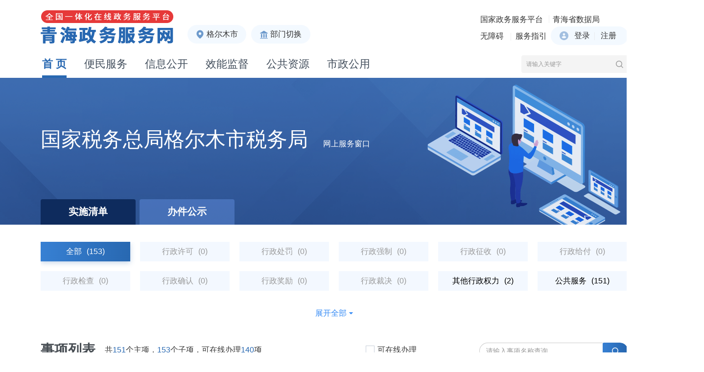

--- FILE ---
content_type: text/html; charset=utf-8
request_url: http://qhzwfw.gov.cn/qhszwfwhxz/department_window.html?ouguid=5eb665bf-6d2d-49a0-8e25-a259f30dab0d&ouname=%E5%9B%BD%E5%AE%B6%E7%A8%8E%E5%8A%A1%E6%80%BB%E5%B1%80%E6%A0%BC%E5%B0%94%E6%9C%A8%E5%B8%82%E7%A8%8E%E5%8A%A1%E5%B1%80&city=grms&tzcode=undefined
body_size: 3340
content:
<!DOCTYPE html>
<html lang="zh-CN">

<head>
    <meta charset="UTF-8">
    <meta http-equiv="X-UA-Compatible" content="IE=Edge">
    <meta name="renderer" content="webkit">
    <meta content="width=device-width, initial-scale=1.0, maximum-scale=1.0, user-scalable=0" name="viewport" />
    <link rel="stylesheet" href="../js/libs/pagination/mricode.pagination.css">
    <link rel="stylesheet" href="./newwz/css/common_new.css">
    <link rel="stylesheet" href="css/department_window.css">
    <script src="../js/libs/jquery-1.12.min.js"></script>
	<script src="./js/webBuilderCommon.js"></script>
    <script src="./js/ServiceUtil.js"></script>
    <title>部门窗口</title>
</head>

<body>
 <!-- 头部 -->
    <div id="header"></div>
    <div class="content">
        <div class="banner">
            <div class="content-area banner-content">
                <h3 class="subtitle"><span>网上服务窗口</span></h3>
                <!-- <ul class="tips">
                    <li class="tips-list address">
                        <div class="pic-box">
                            <img class="common-pic" src="./images/tips_address.png" alt="">
                            <img class="hover-pic" src="./images/tips_address_active.png" alt="">
                        </div>
                        <p class="name">办理地址</p>
                        <p class="tips-msg"></p>
                    </li>
                    <li class="tips-list time">
                        <div class="pic-box">
                            <img class="common-pic" src="./images/tips_time.png" alt="">
                            <img class="hover-pic" src="./images/tips_time_active.png" alt="">
                        </div>
                        <p class="name">工作时间</p>
                        <p class="tips-msg">星期一至星期五：上午09：00-12:00，下午13:00-17:00（法定节假日除外）</p>
                    </li>
                    <li class="tips-list complaints">
                        <div class="pic-box">
                            <img class="common-pic" src="./images/tips_time.png" alt="">
                            <img class="hover-pic" src="./images/tips_time_active.png" alt="">
                        </div>
                        <p class="name">咨询投诉</p>
                        <p class="tips-msg">咨询电话：0971-6106760</br>投诉电话：0971-6104783</p>
                    </li>
                </ul> -->
            </div>
        </div>

        <div class="main">
            <div class="content-area clearfix">
                <div class="tab l" id="tab">
                    <div class="tab-head clearfix">
                        <span class="hdl" data-target="1">实施清单</span>
                        <span class="hdl" data-target="2">办件公示</span>
                    </div>
                    <!-- 按主题分类 -->
                    <div class="bdl bdl-1" data-target="1">
                        <!-- 选择区域 -->
                        <div class="select-area">
                            <ul class="clearfix licensing-list">
                                <li class="active" data-type="">
                                    <span class="name">全部</span>
                                    <span class="num" id="total"></span>
                                </li>
                                <li data-type="01">
                                    <span class="name">行政许可</span>
                                    <span class="num" id="xzxk3"></span>
                                </li>
                                <li data-type="02">
                                    <span class="name">行政处罚</span>
                                    <span class="num" id="xzcf"></span>
                                </li>
                                <li data-type="03">
                                    <span class="name">行政强制</span>
                                    <span class="num" id="xzqz"></span>
                                </li>
                                <li data-type="04">
                                    <span class="name">行政征收</span>
                                    <span class="num" id="xzzs"></span>
                                </li>
                                <li data-type="05">
                                    <span class="name">行政给付</span>
                                    <span class="num" id="xzgf"></span>
                                </li>
                                <li data-type="06">
                                    <span class="name">行政检查</span>
                                    <span class="num" id="xzjc"></span>
                                </li>
                                <li data-type="07">
                                    <span class="name">行政确认</span>
                                    <span class="num" id="xzqr"></span>
                                </li>
                                <li data-type="08">
                                    <span class="name">行政奖励</span>
                                    <span class="num" id="xzjl"></span>
                                </li>
                                <li data-type="09">
                                    <span class="name">行政裁决</span>
                                    <span class="num" id="xzcj"></span>
                                </li>
                                <li data-type="10">
                                    <span class="name">其他行政权力</span>
                                    <span class="num" id="qtxzql"></span>
                                </li>
                                <li data-type="20">
                                    <span class="name">公共服务</span>
                                    <span class="num" id="ggfw"></span>
                                </li>
                                <li data-type="21">
                                    <span class="name">行政监督</span>
                                    <span class="num" id="xzjd"></span>
                                </li>
                                <li data-type="22">
                                    <span class="name">行政收费</span>
                                    <span class="num" id="xzsf"></span>
                                </li>
                            </ul>
                        </div>
                        <div class="open-close">
                            <span>展开全部</span>
                            <i class="icon-open"></i>
                        </div>

                        <!-- 事项列表 -->
                        <div class="item-table">
                            <div class="item-head clearfix">
                                <h3>事项列表</h3>
                                <span>共<span class="num main-Num">0</span>个主项，<span class="num child-Num">0</span>个子项，可在线办理<span class="num online-Num">0</span>项</span>
                                <div class="right r">
                                    <div class="check online">
                                        <i class="icon-check l"></i>
                                        <span class="l">可在线办理</span>
                                    </div>
<!--
                                    <div class="check hall">
                                        <i class="icon-check l"></i>
                                        <span class="l">进驻大厅</span>
                                    </div>-->
                                    <div class="item-search">
                                        <input class="item-search-input" type="search" placeholder="请输入事项名称查询">
                                        <button class="item-search-button"></button>
                                    </div>
                                </div>
                            </div>

                            <div class="item-table">
                                <ul class="table-list clearfix" id="itemslist">

                                </ul>
                            </div>
                        </div>
                        <div class="pager" id="pager"></div>

                    </div>
                    <!-- 按部门分类 -->
					<div class="bdl bdl-2" data-target="2">
						<!-- 统计 -->
						<div class="statistical">
							<div class="statistical-list">
								<p class="name">行政许可办件统计</p>
								<div class="tabtj">
									<ul class="time hd">
										<li class="time-list active">本年度</li>
										<li class="time-list">本月</li>
										<li class="time-list">今天</li>
									</ul>
									<div class="bd">
										<div class="statistical-info">
											<div class="info-list">
												<p class="info-name">申报数</p>
												<p class="info-num" id="year-sbcount">0</p>
											</div>
											<div class="info-list">
												<p class="info-name">受理数</p>
												<p class="info-num" id="year-slcount">0</p>
											</div>
											<div class="info-list">
												<p class="info-name">不受理数</p>
												<p class="info-num" id="year-bslcount">0</p>
											</div>
											<div class="info-list">
												<p class="info-name">办结数</p>
												<p class="info-num" id="year-bjcount">0</p>
											</div>
											<div class="info-list">
												<p class="info-name">在办数</p>
												<p class="info-num" id="year-zbcount">0</p>
											</div>
										</div>
										<div class="statistical-info">
											<div class="info-list">
												<p class="info-name">申报数</p>
												<p class="info-num" id="month-sbcount">0</p>
											</div>
											<div class="info-list">
												<p class="info-name">受理数</p>
												<p class="info-num" id="month-slcount">0</p>
											</div>
											<div class="info-list">
												<p class="info-name">不受理数</p>
												<p class="info-num" id="month-bslcount">0</p>
											</div>
											<div class="info-list">
												<p class="info-name">办结数</p>
												<p class="info-num" id="month-bjcount">0</p>
											</div>
											<div class="info-list">
												<p class="info-name">在办数</p>
												<p class="info-num" id="month-zbcount">0</p>
											</div>
										</div>
										<div class="statistical-info">
											<div class="info-list">
												<p class="info-name">申报数</p>
												<p class="info-num" id="day-sbcount">0</p>
											</div>
											<div class="info-list">
												<p class="info-name">受理数</p>
												<p class="info-num" id="day-slcount">0</p>
											</div>
											<div class="info-list">
												<p class="info-name">不受理数</p>
												<p class="info-num" id="day-bslcount">0</p>
											</div>
											<div class="info-list">
												<p class="info-name">办结数</p>
												<p class="info-num" id="day-bjcount">0</p>
											</div>
											<div class="info-list">
												<p class="info-name">在办数</p>
												<p class="info-num" id="day-zbcount">0</p>
											</div>
										</div>
									</div>
								</div>
							</div>
							<div class="statistical-list">
								<p class="name">公共服务办件统计</p>
								<div class="tabtj">
									<ul class="time hd">
										<li class="time-list active">本年度</li>
										<li class="time-list">本月</li>
										<li class="time-list">今天</li>
									</ul>
									<div class="bd">
										<div class="statistical-info">
											<div class="info-list">
												<p class="info-name">申报数</p>
												<p class="info-num" id="fw-year-sbcount">0</p>
											</div>
											<div class="info-list">
												<p class="info-name">受理数</p>
												<p class="info-num" id="fw-year-slcount">0</p>
											</div>
										</div>
										<div class="statistical-info">
											<div class="info-list">
												<p class="info-name">申报数</p>
												<p class="info-num" id="fw-month-sbcount">0</p>
											</div>
											<div class="info-list">
												<p class="info-name">受理数</p>
												<p class="info-num" id="fw-month-slcount">0</p>
											</div>
										</div>
										<div class="statistical-info">
											<div class="info-list">
												<p class="info-name">申报数</p>
												<p class="info-num" id="fw-day-sbcount">0</p>
											</div>
											<div class="info-list">
												<p class="info-name">受理数</p>
												<p class="info-num" id="fw-day-slcount">0</p>
											</div>
										</div>
									</div>
								</div>
							</div>
						</div>
						<!-- 近30天办件 -->
						<div class="handle">
							<p class="name">近30天办件</p>
							<div class="handle-main">
								<div class="hd">
									<ul class="thead clearfix">
										<li>事项名称</li>
										<li>申请人/申请单位</li>
										<li>受理日期</li>
										<li>承诺期限</li>
										<li>办理部门</li>
										<li>办理状态</li>
									</ul>
								</div>
								<div class="bd">
									<ul class="tbody clearfix" id="onlineProcessingList">

									</ul>
								</div>
							</div>
						</div>
						<div class="pager" id="handle-pager"></div>
					</div>
				</div>
            </div>
        </div>
    </div>
             <!-- 尾部 -->
    <div id="footer"></div>
    <!--服务事项-->
    <script type="text/x-template" id="itemslist-tmpl">
        {{#items}}
        	<li class="item" id="itemid1">
                                        <div class="clearfix">
                                            <i class="icon-list-close"></i>
                                            <span>{{taskname}}</span>
                                        </div>
                                        <ul class="child-list hidden clearfix">
											{{#categoryLittleTask}}
                                            <li id="itemid1-1" data-itemid="itemid1">
                                                <span class="child-text" title="{{taskname}}"  onclick="tzxkdetail('{{taskcode}}','{{taskguid}}','{{taskname}}')">{{taskname}}</span>
                                                <div class="btn-area r">
                                                    <div class="btn guid l" data-type="guid" onclick="tzxkdetail('{{taskcode}}','{{taskguid}}','{{taskname}}')">办事指南</div>
                                                    <div class="btn reservation l {{#yuyue}}state-useless{{/yuyue}}  {{^yuyue}}close{{/yuyue}}" data-type="reservation" {{#yuyue}} onclick="checkwsyy('{{taskguid}}','{{taskname}}')"{{/yuyue}}>网上预约</div>
                                                    <div class="btn handle l {{#webapplytype}}state-useless{{/webapplytype}}  {{^webapplytype}}close{{/webapplytype}}" data-type="handle" {{#webapplytype}} onclick="checkzxbl('{{taskguid}}','{{taskcode}}','{{taskname}}','{{grsingleloginurl}}','{{frsingleloginurl}}')"{{/webapplytype}}>在线办理</div>
                                                </div>
                                            </li>
                                            {{/categoryLittleTask}}
                                        </ul>
                                    </li>
        {{/items}}
    </script>
    
    <!--办件列表-->
    <script type="text/x-template" id="partslist-tmpl">
        {{#items}}
			<li class="tr">
                <div style="cursor:pointer" class="li" title={{projectname}} onclick="window.open('/publicitydetail.html?projectguid={{projectguid}}')">{{projectname}}</div>
                <div class="li" title={{applyername}}>{{applyername}}</div>
                <div class="li">{{acceptuserdate}}</div>
                <div class="li">{{promiseday}}</div>
                <div class="li">{{ouname}}</div>
                <div class="li" title={{status}}>{{status}}</div>
             </li>
        {{/items}}
    </script>
    
    <script src="../js/libs/jquery.nicescroll.min.js"></script>
 <script src="js/layer/layer.js"></script>
    <script src="./js/common.js"></script>
    <script src="./js/about.js"></script>
    <script src="../js/libs/pagination/mricode.pagination.js"></script>
    <script src="../js/libs/jquery-tab.js"></script>
    <script src="./js/department_window.js"></script>
    <script src="../js/libs/mustache.js"></script>

</body>

</html>

--- FILE ---
content_type: text/html; charset=utf-8
request_url: http://qhzwfw.gov.cn/qhszwfwhxz/header_inc_new.html
body_size: 2311
content:
<link rel="stylesheet" href="/qhszwfwhxz/newwz/css/new_header.css">
<script src="/qhszwfwhxz/js/mustache.js"></script>
<!-- <script src="/qhszwfwhxz/newwz/js/libs/ABT/ABTLoad.js"></script> -->
<div class="header column-header">
            <div class="container">
                <div class="clearfix">
                    <div class="logo-wrap l">
                        <img class="index-logo" src="/qhszwfwhxz/newwz/images/index/logo.png" alt="">
                        <img class="column-logo" src="/qhszwfwhxz/newwz/images/index/logo_column.png" alt="">
                    </div>
                    <div class="position" id="position">
                        <span class="position-btn" id="headcity3">省级</span>
                        <div class="position-drop">
                            <div class="position-drop-wrap">
                                <div class="position-drop-inner">
                                    <ul class="position-drop-title clearfix" id="position-drop-title">
                                         <li class="position-drop-name" id="fir" data-pos="630000">青海省</li>
										<li class="position-drop-name curcityname" data-pos=""></li>
                                    </ul>
									<!--市(州)-->
                                    <ul class="position-drop-area clearfix" style="display: none;" id="city2">
                                        <li class="position-drop-area-list city2" data-pos="630100" data-url="http://xn.qhzwfw.gov.cn/">西宁市</li>
                                        <li class="position-drop-area-list city2" data-pos="630130" data-url="">开发区管委会</li>
                                        <li class="position-drop-area-list city2" data-pos="630200" data-url="/qhszwfwhds">海东市</li>
                                        <li class="position-drop-area-list city2" data-pos="632800" data-url="/qhszwfwhxz">海西蒙古族藏族自治州</li>
                                        <li class="position-drop-area-list city2" data-pos="632500" data-url="/qhszwfwhnz">海南藏族自治州</li>
                                        <li class="position-drop-area-list city2" data-pos="632200" data-url="/qhszwfwhbz">海北藏族自治州</li>
                                        <li class="position-drop-area-list city2" data-pos="632700" data-url="/qhszwfwysz">玉树藏族自治州</li>
                                        <li class="position-drop-area-list city2" data-pos="632600" data-url="/qhszwfwglz">果洛藏族自治州</li>
                                        <li class="position-drop-area-list city2" data-pos="632300" data-url="/qhszwfwhnza">黄南藏族自治州</li>
                                    </ul>
									<!--县(区)-->
									<ul class="position-drop-area clearfix" style="display: none;" id="county2">

									</ul>
									<!--乡镇(街道)-->
									<ul class="position-drop-area clearfix" style="display: none;" id="town2">

									</ul>
									<!--村(社区)-->
									<ul class="position-drop-area clearfix" style="display: none;" id="community2">

									</ul>
                                    <div class="position-drop-select clearfix">
                                        <p class="position-drop-select-name l">您的选择是:</p>
                                        <ul class="position-drop-select-ul l" id="position-drop-select">
                                            <li class="position-drop-select-list" id="pfir" data-pos="" href="/qhszwfwhxzjavaScritpt:void(0);">青海省</li>
                                            <li class="position-drop-select-list curcityname" ></li>
                                        </ul>
                                    </div>
                                    <div class="position-drop-btn-box">
                                        <span class="position-drop-btn-list confirm">站点切换</span>
                                        <span class="position-drop-btn-list cancel">取消</span>
                                    </div>
                                </div>
                            </div>
                        </div>
                    </div>
                    <div class="dept-wrap" id="dept">
                        <span class="dept-content">部门切换</span>
                        <div class="position-drop">
                            <div class="position-drop-wrap">
                                <div class="position-drop-inner dept">
                                    <ul class="top-dept-list clearfix" id="deptlisthead">

                                    </ul>
                                </div>
                            </div>
                        </div>
                    </div>
                    <div class="header-right r">
                        <div class="btn-left l">
                            <div style="display: flex;align-items: center;">
                                <a class="user-btn" href="http://gjzwfw.www.gov.cn/index.html" target="_blank">国家政务服务平台</a><a class="user-btn" href="http://sjj.qinghai.gov.cn/" target="_blank">青海省数据局</a></div>
                            <a class="user-btn" href="javascript:toolbar.Function.show.mainMethod()">无障碍</a>
                            <a class="user-btn" href="http://www.qhzwfw.gov.cn/xszn.html" target="_blank">服务指引</a>
                        </div>
                        <div class="btn-login r">
                            <a class="login-btn" href="javascript:;">
                                <span onclick="checklogin();">登录</span>
                                <span onclick="window.open('https://uams.qhzwfw.gov.cn/portal/gxWeb/html/register1_person.html')">注册</span>
                            </a>
                            <p class="login-name" style="display:none">
                                <a href="javascript:void(0);" onclick="tzmymatter();"><marquee id="loginname" style="display: inline-block;max-width: 150px;vertical-align: middle;overflow: hidden;"></marquee></a>
                            </p>
							<a class="cancellation" style="display: none;" href="javascript:;" onclick="hdlogout()" id="cancellogin2">注销</a>
                        </div>

                    </div>
                </div>
                <ul class="nav-list clearfix">
                    <li>
                        <a class="active" onclick="tzindex()"  id="head_shouye">
                            <span>首&nbsp;页</span>
                        </a>
                    </li>
                    <li>
                        <a  onclick="tzgrfw()" id="personal_services">
                            <span>个人服务</span>
                        </a>
                    </li>
                    <li>
                        <a onclick="tzfrfw()"  id="legal_services">
                            <span>法人服务</span>
                        </a>
                    </li>
                    <li>
                        <a onclick="tzbmfw()" id="query_newwz">
                            <span>便民服务</span>
                        </a>
                    </li>

	 <li>
                        <a onclick="newtzxxgk()" id="dopublicity">
                            <span>信息公开</span>
                                                </a>
                    </li>

                    <li>
                        <a   onclick="newtzxnjd()" id="efficiency_supervision">
                            <span>效能监督</span>
                        </a>
                    </li>

                     <!--<li>
                        <a href="/qhszwfwhds/dopublicity.html" id="dopublicity">
                            <span>信息公开</span>
                        </a>
                    </li>

                    <li>
                        <a href="http://www.qhzwfw.gov.cn/efficiency_supervision.html" id="efficiency_supervision">
                            <span>效能监督</span>
                        </a>
                    </li>-->

					<li>
					    <a href="https://www.qhdzzbfw.gov.cn/fwpt/">
					        <span>公共资源</span>
					    </a>
					</li>
<li>
	<a href="javascript:;" onclick="szgy()" >
		<span>市政公用</span>
	</a>
</li>

                </ul>
                <div class="header-search clearfix">
                    <input class="header-input l" id="header-input" type="text" placeholder="请输入关键字">
                    <span class="header-search-btn r" id="header-search-btn"></span>
                </div>
            </div>
        </div>

		<script type="text/x-template" id="deptlisthead-tmpl">
			{{#items}}
			      <li>
			          <a class="dept-top-info" href="javascript:;" onclick="deptdetail('{{shenpilb}}','{{ouguid}}','{{ouname}}');" title="{{ouname}}">{{ouname}}</a>
			      </li>

		    {{/items}}
		</script>


--- FILE ---
content_type: text/html; charset=utf-8
request_url: http://qhzwfw.gov.cn/footer_inc_new.html
body_size: 8358
content:
<link rel="stylesheet" href="/newwz/css/new_header.css">
<script src="/newwz/js/libs/jquery.nicescroll.min.js"></script>
<div class="footer2023">
    <div class="link-box clearfix">
        <ul class="link-list-box">
            <li class="link-name" data-link="link-a">
                <span class="cwordfooter">省直各厅局</span><span class="tibetanfooter"></span>
            </li>

            <li class="link-name" data-link="link-b">
                <span class="cwordfooter">市州（县市区）</span><span class="tibetanfooter"></span>
            </li>

            <li class="link-name" data-link="link-c">
                <span class="cwordfooter">中央驻青单位</span><span class="tibetanfooter"></span>
            </li>
            <li class="link-name" data-link="link-d">
                <span class="cwordfooter">国务院部门</span><span class="tibetanfooter"></span>
            </li>
            <li class="link-name" data-link="link-e">
                <span class="cwordfooter">地方政务服务平台</span><span class="tibetanfooter"></span>
            </li>

            <li class="link-name" data-link="link-f">
                <span class="cwordfooter">其他网站</span><span class="tibetanfooter"></span>
            </li>
        </ul>

        <div class="link-content link-a" tabindex="1" style="overflow: hidden; outline: none;">
            <div>
                <h3 class="link-name-title">
                    组成部门</h3>
                <ul class="link-list clearfix">

                    <li><a target="_blank" href="http://fgw.qinghai.gov.cn/" title="省发展和改革委员会" rel="noopener noreferrer">省发展和改革委员会</a></li>

                    <li><a target="_blank" href="http://jyt.qinghai.gov.cn/" title="省教育厅" rel="noopener noreferrer">省教育厅</a></li>

                    <li><a target="_blank" href="http://kjt.qinghai.gov.cn/" title="省科学技术厅" rel="noopener noreferrer">省科学技术厅</a></li>

                    <li><a target="_blank" href="http://gxt.qinghai.gov.cn/" title="省工业和信息化厅" rel="noopener noreferrer">省工业和信息化厅</a></li>

                    <li><a target="_blank" href="http://mzw.qinghai.gov.cn/" title="省民族宗教事务委员会" rel="noopener noreferrer">省民族宗教事务委员会</a></li>

                    <li><a target="_blank" href="http://gat.qinghai.gov.cn/" title="省公安厅" rel="noopener noreferrer">省公安厅</a></li>

                    <li><a target="_blank" href="http://mzt.qinghai.gov.cn/" title="省民政厅" rel="noopener noreferrer">省民政厅</a></li>

                    <li><a target="_blank" href="http://sft.qinghai.gov.cn/" title="省司法厅" rel="noopener noreferrer">省司法厅</a></li>

                    <li><a target="_blank" href="http://czt.qinghai.gov.cn/" title="省财政厅" rel="noopener noreferrer">省财政厅</a></li>

                    <li><a target="_blank" href="http://rst.qinghai.gov.cn/" title="省人力资源和社会保障厅" rel="noopener noreferrer">省人力资源和社会保障厅</a></li>

                    <li><a target="_blank" href="http://zrzyt.qinghai.gov.cn/" title="省自然资源厅" rel="noopener noreferrer">省自然资源厅</a></li>

                    <li><a target="_blank" href="http://sthjt.qinghai.gov.cn/" title="省生态环境厅" rel="noopener noreferrer">省生态环境厅</a></li>

                    <li><a target="_blank" href="http://zjt.qinghai.gov.cn/" title="省住房和城乡建设厅" rel="noopener noreferrer">省住房和城乡建设厅</a></li>

                    <li><a target="_blank" href="http://jtyst.qinghai.gov.cn/" title="省交通运输厅" rel="noopener noreferrer">省交通运输厅</a></li>

                    <li><a target="_blank" href="http://slt.qinghai.gov.cn/" title="省水利厅" rel="noopener noreferrer">省水利厅</a></li>

                    <li><a target="_blank" href="http://nynct.qinghai.gov.cn/" title="省农业农村厅" rel="noopener noreferrer">省农业农村厅</a></li>

                    <li><a target="_blank" href="http://swt.qinghai.gov.cn/" title="省商务厅" rel="noopener noreferrer">省商务厅</a></li>

                    <li><a target="_blank" href="http://whlyt.qinghai.gov.cn/" title="省文化和旅游厅" rel="noopener noreferrer">省文化和旅游厅</a></li>

                    <li><a target="_blank" href="http://wsjkw.qinghai.gov.cn/" title="省卫生健康委员会" rel="noopener noreferrer">省卫生健康委员会</a></li>

                    <li><a target="_blank" href="https://tyjrt.qinghai.gov.cn/" title="省退役军人事务厅" rel="noopener noreferrer">省退役军人事务厅</a></li>

                    <li><a target="_blank" href="http://yjt.qinghai.gov.cn/" title="省应急管理厅" rel="noopener noreferrer">省应急管理厅</a></li>

                    <li><a target="_blank" href="http://sjt.qinghai.gov.cn/" title="省审计厅" rel="noopener noreferrer">省审计厅</a></li>

                    <li><a target="_blank" href="http://wsb.qinghai.gov.cn/" title="省外事办公室" rel="noopener noreferrer">省外事办公室</a></li>
                </ul>
                <h3 class="link-name-title">
                    直属特设机构</h3>
                <ul class="link-list clearfix">
                    <li><a target="_blank" href="http://gzw.qinghai.gov.cn/" title="省国有资产监督管理委员会" rel="noopener noreferrer">省国有资产监督管理委员会</a></li>
                </ul>
                <h3 class="link-name-title">
                    直属机构</h3>
                <ul class="link-list clearfix">
                    <!--20250509 update-->
                    <li><a target="_blank" href="http://lcj.qinghai.gov.cn/" title="省林业和草原局" rel="noopener noreferrer">省林业和草原局</a></li>
                    <li><a target="_blank" href="http://scjgj.qinghai.gov.cn/index.htm" title="省市场监督管理局" rel="noopener noreferrer">省市场监督管理局</a>
                    </li>
                    <li><a target="_blank" href="http://gdj.qinghai.gov.cn/" title="省广播电视局" rel="noopener noreferrer">省广播电视局</a></li>
                    <li><a target="_blank" href="http://tjj.qinghai.gov.cn/" title="省统计局" rel="noopener noreferrer">省统计局</a></li>
                    <li><a target="_blank" href="http://tyj.qinghai.gov.cn/" title="省体育局" rel="noopener noreferrer">省体育局</a></li>
                    <li><a target="_blank" href="https://ybj.qinghai.gov.cn/" title="省医疗保障局" rel="noopener noreferrer">省医疗保障局</a></li>
                    <li><a target="_blank" href="http://rfb.qinghai.gov.cn/" title="省国防动员办公室" rel="noopener noreferrer">省国防动员办公室</a></li>

                    <li><a target="_blank" href="http://xfj.qinghai.gov.cn/tjxt/wwwroot/ZCDome/index.shtml" rel="noopener noreferrer" title="省信访局">省信访局</a></li>
                    <li> <a target="_blank" href="http://sjj.qinghai.gov.cn/" rel="noopener noreferrer" title="省数据局(省政务服务监督管理局)">省数据局(省政务服务监督管理局)</a></li>

                    <!-- <li><a target="_blank" href="http://dfjrj.qinghai.gov.cn/" title="省地方金融监督管理局" rel="noopener noreferrer">省地方金融监督管理局</a></li> -->
                </ul>


                <h3 class="link-name-title">
                    部门管理机构</h3>
                <ul class="link-list clearfix">
                    <li><a target="_blank" href="http://sgj.qinghai.gov.cn/" title="省直机关事务管理局" rel="noopener noreferrer">省直机关事务管理局</a></li>

                    <li><a title="省粮食局">省粮食局</a></li>

                    <li><a title="省能源局">省能源局</a></li>

                    <li><a target="_blank" href="http://jyj.qinghai.gov.cn/" title="省监狱管理局" rel="noopener noreferrer">省监狱管理局</a></li>
                    <li><a target="_blank" href="http://ypjgj.qinghai.gov.cn/" title="省药品监督管理局" rel="noopener noreferrer">省药品监督管理局</a></li>

                </ul>
                <h3 class="link-name-title">
                    派出机构</h3>
                <ul class="link-list clearfix">

                    <li><a target="_blank" href="http://sjy.qinghai.gov.cn/" title="三江源国家公园管理局" rel="noopener noreferrer">三江源国家公园管理局</a></li>

                    <li><a target="_blank" href="http://qhh.qinghai.gov.cn/" title="青海湖景区保护利用管理局" rel="noopener noreferrer">青海湖景区保护利用管理局</a></li>
                </ul>
                <!-- <h3 class="link-name-title">
                    经济开发（试验）区管委会</h3>
                <ul class="link-list clearfix">

                    <li><a target="_blank" href="https://jkq.xining.gov.cn/" title="西宁经济技术开发区" rel="noopener noreferrer">西宁经济技术开发区</a></li>

                    <li><a target="_blank" href="http://cdm.qinghai.gov.cn/" title="柴达木循环经济试验区" rel="noopener noreferrer">柴达木循环经济试验区</a></li>

                    <li><a target="_blank" href="http://hdgyy.qinghai.gov.cn/" title="海东工业园区" rel="noopener noreferrer">海东工业园区</a></li>
                </ul> -->
                <h3 class="link-name-title">
                    其他机构</h3>
                <ul class="link-list clearfix">

                    <li><a target="_blank" href="http://www.qhio.gov.cn/" title="省政府新闻办公室" rel="noopener noreferrer">省政府新闻办公室</a></li>
                    <li><a target="_blank" href="http://www.qast.org.cn/" title="省科协" rel="noopener noreferrer">省科协</a></li>
                    <li><a target="_blank" href="http://www.qhcl.org.cn/" title="省残联" rel="noopener noreferrer">省残联</a></li>
                    <li><a target="_blank" href="https://www.qhsgsl.cn/" title="省工商联" rel="noopener noreferrer">省工商联</a></li>
                    <!-- <li><a target="_blank" href="http://www.qhbb.gov.cn/" title="省委编办" rel="noopener noreferrer">省委编办</a></li> -->
                    <li><a target="_blank" href="http://www.qhredcross.org.cn/" title="省红十字会" rel="noopener noreferrer">省红十字会</a></li>
                </ul>
            </div>
        </div>
        <div class="link-content link-b" tabindex="2" style="overflow: hidden; outline: none;">
            <div>
                <ul class="link-list citylink clearfix">

                    <li class="blue"><a target="_blank" href="http://www.xining.gov.cn/" title="西宁市" rel="noopener noreferrer">西宁市</a></li>

                    <li><a target="_blank" href="http://www.xncd.gov.cn/" title="城东区" rel="noopener noreferrer">城东区</a></li>

                    <li><a target="_blank" href="https://www.xncx.gov.cn/" title="城西区" rel="noopener noreferrer">城西区</a></li>

                    <li><a target="_blank" href="http://www.xncz.gov.cn/" title="城中区" rel="noopener noreferrer">城中区</a></li>

                    <li><a target="_blank" href="http://www.xncb.gov.cn/" title="城北区" rel="noopener noreferrer">城北区</a></li>

                    <li><a target="_blank" href="http://www.datong.gov.cn/" title="大通县" rel="noopener noreferrer">大通县</a></li>

                    <li><a target="_blank" href="http://www.huangzhong.gov.cn/" title="湟中区" rel="noopener noreferrer">湟中区</a></li>

                    <li><a target="_blank" href="http://www.huangyuan.gov.cn/" title="湟源县" rel="noopener noreferrer">湟源县</a></li>
                </ul>
                <ul class="link-list citylink clearfix">

                    <li class="blue"><a target="_blank" href="http://www.haidong.gov.cn/" title="海东市" rel="noopener noreferrer">海东市</a></li>

                    <li><a target="_blank" href="http://www.pinganqu.gov.cn/" title="平安区" rel="noopener noreferrer">平安区</a></li>

                    <li><a target="_blank" href="http://www.ledu.gov.cn/" title="乐都区" rel="noopener noreferrer">乐都区</a></li>

                    <li><a target="_blank" href="http://www.minhe.gov.cn/" title="民和县" rel="noopener noreferrer">民和县</a></li>

                    <li><a target="_blank" href="http://www.huzhu.gov.cn/" title="互助县" rel="noopener noreferrer">互助县</a></li>

                    <li><a target="_blank" href="http://www.xunhua.gov.cn/" title="循化县" rel="noopener noreferrer">循化县</a></li>

                    <li><a target="_blank" href="http://www.hualongxian.gov.cn/" title="化隆县" rel="noopener noreferrer">化隆县</a></li>
                </ul>
                <ul class="link-list citylink clearfix">

                    <li class="blue"><a target="_blank" href="http://www.hainanzhou.gov.cn/" title="海南州" rel="noopener noreferrer">海南州</a></li>

                    <li><a target="_blank" href="http://www.tongde.gov.cn/" title="同德县" rel="noopener noreferrer">同德县</a></li>

                    <li><a target="_blank" href="http://www.xinghai.gov.cn/" title="兴海县" rel="noopener noreferrer">兴海县</a></li>

                    <li><a target="_blank" href="http://www.gonghe.gov.cn/" title="共和县" rel="noopener noreferrer">共和县</a></li>

                    <li><a target="_blank" href="http://www.guide.gov.cn/" title="贵德县" rel="noopener noreferrer">贵德县</a></li>

                    <li><a target="_blank" href="http://www.guinan.gov.cn/" title="贵南县" rel="noopener noreferrer">贵南县</a></li>
                </ul>
                <ul class="link-list citylink clearfix">

                    <li class="blue"><a target="_blank" href="http://www.haibei.gov.cn/" title="海北州" rel="noopener noreferrer">海北州</a></li>

                    <li><a target="_blank" href="http://www.haiyanxian.gov.cn/" title="海晏县" rel="noopener noreferrer">海晏县</a></li>

                    <li><a target="_blank" href="http://www.qilian.gov.cn/" title="祁连县" rel="noopener noreferrer">祁连县</a></li>

                    <li><a target="_blank" href="http://www.gangcha.gov.cn/" title="刚察县" rel="noopener noreferrer">刚察县</a></li>

                    <li><a target="_blank" href="http://www.menyuan.gov.cn/" title="门源县" rel="noopener noreferrer">门源县</a></li>
                </ul>
                <ul class="link-list citylink clearfix">

                    <li class="blue"><a target="_blank" href="http://www.haixi.gov.cn/" title="海西州" rel="noopener noreferrer">海西州</a></li>

                    <li><a target="_blank" href="http://www.geermu.gov.cn/" title="格尔木市" rel="noopener noreferrer">格尔木市</a></li>

                    <li><a target="_blank" href="http://www.delingha.gov.cn/" title="德令哈市" rel="noopener noreferrer">德令哈市</a></li>

                    <li><a target="_blank" href="http://www.mangya.gov.cn/" title="茫崖市" rel="noopener noreferrer">茫崖市</a></li>

                    <li><a target="_blank" href="http://www.dulan.gov.cn/" title="都兰县" rel="noopener noreferrer">都兰县</a></li>

                    <li><a target="_blank" href="http://www.wulanxian.gov.cn/" title="乌兰县" rel="noopener noreferrer">乌兰县</a></li>

                    <li><a target="_blank" href="http://www.tianjun.gov.cn/" title="天峻县" rel="noopener noreferrer">天峻县</a></li>

                    <li><a target="_blank" href="http://www.dachaidan.gov.cn/" title="大柴旦行委" rel="noopener noreferrer">大柴旦行委</a></li>
                </ul>
                <ul class="link-list citylink clearfix">

                    <li class="blue"><a target="_blank" href="http://www.huangnan.gov.cn/" title="黄南州" rel="noopener noreferrer">黄南州</a></li>

                    <li><a target="_blank" href="http://www.jianzha.gov.cn/" title="尖扎县" rel="noopener noreferrer">尖扎县</a></li>

                    <li><a target="_blank" href="http://www.hntongren.gov.cn/" title="同仁市" rel="noopener noreferrer">同仁市</a></li>

                    <li><a target="_blank" href="http://www.henanxian.gov.cn/" title="河南县" rel="noopener noreferrer">河南县</a></li>

                    <li><a target="_blank" href="http://www.zeku.gov.cn/" title="泽库县" rel="noopener noreferrer">泽库县</a></li>
                </ul>
                <ul class="link-list citylink clearfix">

                    <li class="blue"><a target="_blank" href="http://www.guoluo.gov.cn/" title="果洛州" rel="noopener noreferrer">果洛州</a></li>

                    <li><a target="_blank" href="http://www.maqin.gov.cn/" title="玛沁县" rel="noopener noreferrer">玛沁县</a></li>

                    <li><a target="_blank" href="http://www.gande.gov.cn/" title="甘德县" rel="noopener noreferrer">甘德县</a></li>

                    <li><a target="_blank" href="http://www.dari.gov.cn/" title="达日县" rel="noopener noreferrer">达日县</a></li>

                    <li><a target="_blank" href="http://www.maduo.gov.cn/" title="班玛县" rel="noopener noreferrer">班玛县</a></li>

                    <li><a target="_blank" href="http://www.jiuzhixian.gov.cn/" title="久治县" rel="noopener noreferrer">久治县</a></li>

                    <li><a target="_blank" href="http://www.maduo.gov.cn/" title="玛多县" rel="noopener noreferrer">玛多县</a></li>
                </ul>
                <ul class="link-list citylink clearfix">

                    <li class="blue"><a target="_blank" href="http://www.yushuzhou.gov.cn/" title="玉树州" rel="noopener noreferrer">玉树州</a></li>

                    <li><a target="_blank" href="http://www.yushuzhou.gov.cn/" title="玉树市" rel="noopener noreferrer">玉树市</a></li>

                    <li><a target="_blank" href="http://www.chengduo.gov.cn/" title="称多县" rel="noopener noreferrer">称多县</a></li>

                    <li><a target="_blank" href="http://www.zhiduo.gov.cn/" title="治多县" rel="noopener noreferrer">治多县</a></li>

                    <li><a target="_blank" href="http://www.zaduo.gov.cn/" title="杂多县" rel="noopener noreferrer">杂多县</a></li>

                    <li><a target="_blank" href="http://www.nangqian.gov.cn/" title="囊谦县" rel="noopener noreferrer">囊谦县</a></li>

                    <li><a target="_blank" href="http://www.qumalai.gov.cn/" title="曲麻莱县" rel="noopener noreferrer">曲麻莱县</a></li>
                </ul>
            </div>
        </div>
        <div class="link-content link-c" tabindex="3" style="overflow: hidden; outline: none;">
            <div>
                <ul class="link-list govlink clearfix">

                    <li><a target="_blank" href="http://qinghai.chinatax.gov.cn/" title="省税务局" rel="noopener noreferrer">省税务局</a></li>

                    <li><a target="_blank" href="http://qh.cma.gov.cn/" title="省气象局" rel="noopener noreferrer">省气象局</a></li>

                    <li><a target="_blank" href="http://www.qhdzj.gov.cn/" title="省地震局" rel="noopener noreferrer">省地震局</a></li>

                    <li><a target="_blank" href="http://yjt.qinghai.gov.cn/" title="青海煤矿安全监察局" rel="noopener noreferrer">青海煤矿安全监察局</a></li>

                    <li><a target="_blank" href="http://qh.tobacco.gov.cn/" title="省烟草专卖局" rel="noopener noreferrer">省烟草专卖局</a></li>

                    <!-- <li><a target="_blank" href="http://xining.customs.gov.cn/" title="青海出入境检验检疫局" rel="noopener noreferrer">青海出入境检验检疫局</a></li> -->

                    <li><a target="_blank" href="http://xining.customs.gov.cn/" title="西宁海关" rel="noopener noreferrer">西宁海关</a></li>

                    <li><a target="_blank" href="http://qh.spb.gov.cn/" title="省邮政管理局" rel="noopener noreferrer">省邮政管理局</a></li>

                    <li><a target="_blank" href="http://qhca.miit.gov.cn/" title="省通信管理局" rel="noopener noreferrer">省通信管理局</a></li>
                    <li> <a target="_blank" href="http://xining.pbc.gov.cn/" title="中国人民银行青海省分行" rel="noopener noreferrer">中国人民银行青海省分行</a></li>
                    <!-- <li><a target="_blank" href="http://xining.pbc.gov.cn/" title="人行西宁中支" rel="noopener noreferrer">人行西宁中支</a></li> -->
                </ul>
            </div>
        </div>
        <div class="link-content link-d" tabindex="4" style="overflow: hidden; outline: none;">
            <div>
                <ul class="link-list govlink clearfix">
                    <li><a target="_blank" href="http://www.gov.cn" title="中央人民政府" rel="noopener noreferrer">中央人民政府</a></li>
                    <li><a target="_blank" href="http://www.fmprc.gov.cn/web/" title="外交部" rel="noopener noreferrer">外交部</a></li>
                    <li><a target="_blank" href="http://www.mod.gov.cn/" title="国防部" rel="noopener noreferrer">国防部</a></li>
                    <li><a target="_blank" href="https://www.ndrc.gov.cn/" title="国家发展和改革委员会" rel="noopener noreferrer">国家发展和改革委员会</a></li>

                    <li><a target="_blank" href="http://www.moe.gov.cn/" title="教育部" rel="noopener noreferrer">教育部</a></li>

                    <li><a target="_blank" href="http://www.most.gov.cn/" title="科学技术部" rel="noopener noreferrer">科学技术部</a></li>

                    <li><a target="_blank" href="http://www.miit.gov.cn/" title="工业和信息化部" rel="noopener noreferrer">工业和信息化部</a></li>
                    <li><a target="_blank" href="http://www.neac.gov.cn/" title="国家民族事务委员会" rel="noopener noreferrer">国家民族事务委员会</a></li>
                    <li><a target="_blank" href="https://www.mps.gov.cn/" title="公安部" rel="noopener noreferrer">公安部</a></li>
                    <li><a href="javascript:;" title="国家安全部" rel="noopener noreferrer">国家安全部</a></li>
                    <li><a target="_blank" href="http://www.mca.gov.cn/" title="民政部" rel="noopener noreferrer">民政部</a></li>

                    <li><a target="_blank" href="http://www.moj.gov.cn/" title="司法部" rel="noopener noreferrer">司法部</a></li>

                    <li><a target="_blank" href="http://www.mof.gov.cn/index.htm" title="财政部" rel="noopener noreferrer">财政部</a></li>

                    <li><a target="_blank" href="http://www.mohrss.gov.cn/" title="人力资源和社会保障部" rel="noopener noreferrer">人力资源和社会保障部</a></li>

                    <li><a target="_blank" href="http://www.mnr.gov.cn/" title="自然资源部" rel="noopener noreferrer">自然资源部</a></li>

                    <li><a target="_blank" href="http://www.mee.gov.cn/" title="生态环境部" rel="noopener noreferrer">生态环境部</a></li>

                    <li><a target="_blank" href="http://www.mohurd.gov.cn/" title="住房和城乡建设部" rel="noopener noreferrer">住房和城乡建设部</a></li>

                    <li><a target="_blank" href="http://www.mot.gov.cn/" title="交通运输部" rel="noopener noreferrer">交通运输部</a></li>

                    <li><a target="_blank" href="http://www.mwr.gov.cn/" title="水利部" rel="noopener noreferrer">水利部</a></li>

                    <li><a target="_blank" href="http://www.moa.gov.cn/" title="农业农村部" rel="noopener noreferrer">农业农村部</a></li>

                    <li><a target="_blank" href="http://www.mofcom.gov.cn/" title="商务部" rel="noopener noreferrer">商务部</a></li>

                    <li><a target="_blank" href="https://www.mct.gov.cn/" title="文化和旅游部" rel="noopener noreferrer">文化和旅游部</a></li>

                    <li><a target="_blank" href="http://www.nhc.gov.cn/" title="国家卫生健康委员会" rel="noopener noreferrer">国家卫生健康委员会</a></li>

                    <li><a target="_blank" href="http://www.mva.gov.cn/" title="退役军人事务部" rel="noopener noreferrer">退役军人事务部</a></li>

                    <li><a target="_blank" href="https://www.mem.gov.cn/index.shtml" title="应急管理部" rel="noopener noreferrer">应急管理部</a></li>

                    <li><a target="_blank" href="http://www.pbc.gov.cn/" title="中国人民银行" rel="noopener noreferrer">中国人民银行</a></li>

                    <li><a target="_blank" href="http://www.audit.gov.cn/" title="审计署" rel="noopener noreferrer">审计署</a></li>
                    <li><a target="_blank" href="http://www.moe.gov.cn/jyb_sy/China_Language/" rel="noopener noreferrer" title="国家语言文字工作委员会">国家语言文字工作委员会</a></li>
                    <li><a target="_blank" href="http://www.cnsa.gov.cn " title="国家航天局" rel="noopener noreferrer">国家航天局</a></li>
                    <li><a target="_blank" href="http://www.caea.gov.cn/" title="国家原子能机构" rel="noopener noreferrer">国家原子能机构</a></li>
                    <li><a href="javascript:;" title="国家外国专家局" rel="noopener noreferrer">国家外国专家局</a></li>
                    <li><a href="javascript:;" title="国家海洋局" rel="noopener noreferrer">国家海洋局</a></li>
                    <li><a target="_blank" href="https://nnsa.mee.gov.cn/" title="国家核安全局" rel="noopener noreferrer">国家核安全局</a></li>
                    <li><a target="_blank" href="https://www.nrra.gov.cn/" title="国家乡村振兴局" rel="noopener noreferrer">国家乡村振兴局</a></li>
                    <li><a target="_blank" href="http://www.sasac.gov.cn/" title="国务院国有资产监督管理委员会" rel="noopener noreferrer">国务院国有资产监督管理委员会</a>
                    </li>



                    <li><a target="_blank" href="http://www.customs.gov.cn/" title="海关总署" rel="noopener noreferrer">海关总署</a></li>

                    <li><a target="_blank" href="http://www.chinatax.gov.cn/" title="国家税务总局" rel="noopener noreferrer">国家税务总局</a></li>

                    <li><a target="_blank" href="http://www.samr.gov.cn/" title="国家市场监督管理总局" rel="noopener noreferrer">国家市场监督管理总局</a></li>
                    <li><a target="_blank" href="http://www.cbirc.gov.cn/cn/view/pages/index/index.html" rel="noopener noreferrer" title="国家金融监督管理总局">国家金融监督管理总局</a></li>
                    <li><a target="_blank" href="http://www.csrc.gov.cn/" title="中国证券监督管理委员会" rel="noopener noreferrer">中国证券监督管理委员会</a></li>


                    <li><a target="_blank" href="http://www.nrta.gov.cn/" title="国家广播电视总局" rel="noopener noreferrer">国家广播电视总局</a></li>

                    <li><a target="_blank" href="http://www.sport.gov.cn/" title="国家体育总局" rel="noopener noreferrer">国家体育总局</a></li>
                    <li><a target="_blank" href="https://www.gjxfj.gov.cn/gjxfj/index.htm" title="国家信访局" rel="noopener noreferrer">国家信访局</a></li>
                    <li><a target="_blank" href="http://www.stats.gov.cn/" title="国家统计局" rel="noopener noreferrer">国家统计局</a></li>

                    <li><a target="_blank" href="https://www.cnipa.gov.cn/" tabindex="0" rel="noopener noreferrer">国家知识产权局</a></li>



                    <li><a target="_blank" href="http://www.cidca.gov.cn/" title="国家国际发展合作署" rel="noopener noreferrer">国家国际发展合作署</a></li>
                    <li><a target="_blank" href="http://www.nhsa.gov.cn/" title="国家医疗保障局" rel="noopener noreferrer">国家医疗保障局</a></li>

                    <li><a target="_blank" href="http://www.counsellor.gov.cn/" title="国务院参事室" rel="noopener noreferrer">国务院参事室</a></li>


                    <li><a target="_blank" href="http://www.ggj.gov.cn/" title="国家机关事务管理局" rel="noopener noreferrer">国家机关事务管理局</a></li>
                    <li><a href="javascript:;" title="国家反垄断局" rel="noopener noreferrer">国家反垄断局</a></li>
                    <li><a target="_blank" href="http://www.cnca.gov.cn/" title="国家认证认可监督管理委员会" rel="noopener noreferrer">国家认证认可监督管理委员会</a></li>
                    <li><a target="_blank" href="http://www.sac.gov.cn/" title="国家标准化管理委员会" rel="noopener noreferrer">国家标准化管理委员会</a></li>
                    <li><a target="_blank" href="http://www.ncac.gov.cn/" title="国家新闻出版署（国家版权局）" rel="noopener noreferrer">国家新闻出版署（国家版权局）</a></li>
                    <li><a target="_blank" href="http://www.sara.gov.cn/" title="国家宗教事务局" rel="noopener noreferrer">国家宗教事务局</a></li>
                    <li><a target="_blank" href="http://www.gov.cn/guoqing/2018-06/22/content_5300522.htm" rel="noopener noreferrer" title="国务院研究室">国务院研究室</a></li>
                    <li><a target="_blank" href="http://www.gqb.gov.cn/" title="国务院侨务办公室" rel="noopener noreferrer">国务院侨务办公室</a></li>
                    <li><a target="_blank" href="http://www.hmo.gov.cn/" title="国务院港澳事务办公室" rel="noopener noreferrer">国务院港澳事务办公室</a></li>
                    <li><a target="_blank" href="http://www.gwytb.gov.cn/" title="国务院台湾事务办公室" rel="noopener noreferrer">国务院台湾事务办公室</a></li>
                    <li><a target="_blank" href="http://www.cac.gov.cn/" title="国家互联网信息办公室" rel="noopener noreferrer">国家互联网信息办公室</a></li>
                    <li><a target="_blank" href="http://www.scio.gov.cn/index.htm" title="国务院新闻办公室" rel="noopener noreferrer">国务院新闻办公室</a></li>
                    <li><a target="_blank" href="http://www.scio.gov.cn/index.htm" title="国务院新闻办公室" rel="noopener noreferrer">国务院新闻办公室</a></li>
                    <li><a target="_blank" href="https://www.cas.cn/" title="中国科学院" rel="noopener noreferrer">中国科学院</a></li>
                    <li><a target="_blank" href="http://cass.cssn.cn/" title="中国社会科学院" rel="noopener noreferrer">中国社会科学院</a></li>
                    <li><a target="_blank" href="http://www.cae.cn/" title="中国工程院" rel="noopener noreferrer">中国工程院</a></li>
                    <li><a target="_blank" href="http://www.drc.gov.cn/" title="国务院发展研究中心" rel="noopener noreferrer">国务院发展研究中心</a></li>
                    <li><a href="javascript:;" title="中央广播电视总台" rel="noopener noreferrer">中央广播电视总台</a></li>


                    <li><a target="_blank" href="http://www.cma.gov.cn/" title="中国气象局" rel="noopener noreferrer">中国气象局</a></li>
                    <li><a target="_blank" href="http://www.ccps.gov.cn/" title="国家行政学院" rel="noopener noreferrer">国家行政学院</a></li>
                    <!-- <li><a target="_blank" href="http://www.cbirc.gov.cn/cn/view/pages/index/index.html"
                            title="中国银行保险监督管理委员会">中国银行保险监督管理委员会</a></li>

                    <li><a target="_blank" href="http://www.csrc.gov.cn/pub/newsite/"
                            title="中国证券监督管理委员会">中国证券监督管理委员会</a></li> -->

                    <li><a target="_blank" href="http://www.lswz.gov.cn/" title="国家粮食和物资储备局" rel="noopener noreferrer">国家粮食和物资储备局</a></li>

                    <li><a target="_blank" href="http://www.nea.gov.cn/" title="国家能源局" rel="noopener noreferrer">国家能源局</a></li>

                    <li><a href="javascript:;" title="国家数据局" rel="noopener noreferrer">国家数据局</a></li>




                    <li><a target="_blank" href="http://www.sastind.gov.cn/" title="国家国防科技工业局" rel="noopener noreferrer">国家国防科技工业局</a></li>

                    <li><a target="_blank" href="http://www.tobacco.gov.cn/html/" title="国家烟草专卖局" rel="noopener noreferrer">国家烟草专卖局</a></li>

                    <li><a target="_blank" href="https://www.nia.gov.cn/" title="国家移民管理局" rel="noopener noreferrer">国家移民管理局</a></li>

                    <li><a target="_blank" href="http://www.forestry.gov.cn/" title="国家林业和草原局" rel="noopener noreferrer">国家林业和草原局</a></li>

                    <li><a target="_blank" href="http://www.nra.gov.cn/" title="国家铁路局" rel="noopener noreferrer">国家铁路局</a></li>
                    <li><a target="_blank" href="http://www.caac.gov.cn/index.html" title="中国民用航空局" rel="noopener noreferrer">中国民用航空局</a></li>
                    <li><a target="_blank" href="http://www.spb.gov.cn/" title="国家邮政局" rel="noopener noreferrer">国家邮政局</a></li>

                    <li><a target="_blank" href="http://www.ncha.gov.cn/" title="国家文物局" rel="noopener noreferrer">国家文物局</a></li>

                    <li><a target="_blank" href="http://www.satcm.gov.cn/" title="国家中医药管理局" rel="noopener noreferrer">国家中医药管理局</a></li>

                    <li><a target="_blank" href="https://www.ndcpa.gov.cn/" title="国家疾病预防控制局" rel="noopener noreferrer">国家疾病预防控制局</a></li>

                    <li><a target="_blank" href="https://www.chinamine-safety.gov.cn/" title="国家矿山安全监察局" rel="noopener noreferrer">国家矿山安全监察局</a>
                    </li>

                    <li><a target="_blank" href="https://www.119.gov.cn/" title="国家消防救援局" rel="noopener noreferrer">国家消防救援局</a></li>

                    <li><a target="_blank" href="http://www.safe.gov.cn/" title="国家外汇管理局" rel="noopener noreferrer">国家外汇管理局</a></li>

                    <li><a target="_blank" href="https://www.nmpa.gov.cn/" title="国家药品监督管理局" rel="noopener noreferrer">国家药品监督管理局</a></li>
                </ul>
            </div>
        </div>
        <div class="link-content link-e" tabindex="5" style="overflow: hidden; outline: none;">
            <div>
                <ul class="link-list govlink clearfix">

                    <li><a target="_blank" href="http://banshi.beijing.gov.cn/" title="北京" rel="noopener noreferrer">北京</a></li>

                    <li><a target="_blank" href="https://zwfw.tj.gov.cn/" title="天津" rel="noopener noreferrer">天津</a></li>

                    <li><a target="_blank" href="http://www.hbzwfw.gov.cn/" title="河北" rel="noopener noreferrer">河北</a></li>

                    <li><a target="_blank" href="http://www.sxzwfw.gov.cn/icity/public/index?record=istrue" rel="noopener noreferrer" title="山西">山西</a></li>

                    <li><a target="_blank" href="http://zwfw.nmg.gov.cn/" title="内蒙古" rel="noopener noreferrer">内蒙古</a></li>

                    <li><a target="_blank" href="https://www.lnzwfw.gov.cn/" title="辽宁" rel="noopener noreferrer">辽宁</a></li>

                    <li><a target="_blank" href="http://zwfw.jl.gov.cn/jlszwfw/" title="吉林" rel="noopener noreferrer">吉林</a></li>

                    <li><a target="_blank" href="http://zwfw.hlj.gov.cn/" title="黑龙江" rel="noopener noreferrer">黑龙江</a></li>

                    <li><a target="_blank" href="http://zwdt.sh.gov.cn/govPortals/index.do" title="上海" rel="noopener noreferrer">上海</a></li>

                    <li><a target="_blank" href="http://www.jszwfw.gov.cn/" title="江苏" rel="noopener noreferrer">江苏</a></li>

                    <li><a target="_blank" href="http://www.zjzwfw.gov.cn/zjservice/front/index/page.do?webId=1" title="浙江" rel="noopener noreferrer">浙江</a></li>

                    <li><a target="_blank" href="https://www.ahzwfw.gov.cn/" title="安徽" rel="noopener noreferrer">安徽</a></li>

                    <li><a target="_blank" href="http://zwfw.fujian.gov.cn/" title="福建" rel="noopener noreferrer">福建</a></li>

                    <li><a target="_blank" href="http://www.jxzwfww.gov.cn/" title="江西" rel="noopener noreferrer">江西</a></li>

                    <li><a target="_blank" href="http://zwfw.sd.gov.cn/" title="山东" rel="noopener noreferrer">山东</a></li>

                    <li><a target="_blank" href="http://www.hnzwfw.gov.cn/" title="河南" rel="noopener noreferrer">河南</a></li>

                    <li><a target="_blank" href="http://zwfw.hubei.gov.cn/s/index.html" title="湖北" rel="noopener noreferrer">湖北</a></li>

                    <li><a target="_blank" href="http://zwfw-new.hunan.gov.cn/hnzwfw/1/index.htm" title="湖南" rel="noopener noreferrer">湖南</a></li>

                    <li><a target="_blank" href="http://www.gdzwfw.gov.cn/" title="广东" rel="noopener noreferrer">广东</a></li>

                    <li><a target="_blank" href="http://zwfw.gxzf.gov.cn/" title="广西" rel="noopener noreferrer">广西</a></li>

                    <li><a target="_blank" href="https://wssp.hainan.gov.cn/wssp2/front/index?code=80010&amp;flag=false" rel="noopener noreferrer" title="海南">海南</a></li>

                    <li><a target="_blank" href="https://zwykb.cq.gov.cn" title="重庆" rel="noopener noreferrer">重庆</a></li>

                    <li><a target="_blank" href="http://www.sczwfw.gov.cn/app/main?flag=1&amp;areaCode=510000000000" rel="noopener noreferrer" title="四川">四川</a></li>

                    <li><a target="_blank" href="http://zwfw.guizhou.gov.cn/?areacode=520000" title="贵州" rel="noopener noreferrer">贵州</a></li>

                    <li><a target="_blank" href="https://zwfw.yn.gov.cn/portal/#/home" title="云南" rel="noopener noreferrer">云南</a></li>

                    <li><a target="_blank" href="https://www.xzzwfw.gov.cn/" title="西藏自治区" rel="noopener noreferrer">西藏自治区</a></li>

                    <li><a target="_blank" href="https://zwfw.shaanxi.gov.cn/" title="陕西" rel="noopener noreferrer">陕西</a></li>

                    <li><a target="_blank" href="https://zwfw.gansu.gov.cn/" title="甘肃" rel="noopener noreferrer">甘肃</a></li>

                    <li><a target="_blank" href="http://zwfw.nx.gov.cn/index.htm?loginSuccess=false" title="宁夏" rel="noopener noreferrer">宁夏</a>
                    </li>

                    <li><a target="_blank" href="http://zwfw.xinjiang.gov.cn/" title="新疆维吾尔自治区" rel="noopener noreferrer">新疆维吾尔自治区</a></li>

                    <li><a target="_blank" href="http://zwfw.xjbt.gov.cn/" title="新疆生产建设兵团" rel="noopener noreferrer">新疆生产建设兵团</a></li>
                </ul>
            </div>
        </div>
        <div class="link-content link-f" tabindex="6" style="overflow: hidden; outline: none;">
            <div>
                <ul class="link-list govlink clearfix">

                    <li><a target="_blank" href="http://www.qhnews.com" title="青海新闻网" rel="noopener noreferrer">青海新闻网</a></li>

                    <li><a target="_blank" href="https://www.qhszgh.com/" title="省总工会" rel="noopener noreferrer">省总工会</a></li>

                    <li><a target="_blank" href="http://www.qast.org.cn/" title="省科协" rel="noopener noreferrer">省科协</a></li>

                    <li><a target="_blank" href="http://www.qhcl.org.cn/" title="省残联" rel="noopener noreferrer">省残联</a></li>

                    <li><a target="_blank" href="https://www.qhsgsl.cn/" title="省工商联" rel="noopener noreferrer">省工商联</a></li>

                    <li><a target="_blank" href="http://www.qhredcross.org.cn" title="省红十字会" rel="noopener noreferrer">省红十字会</a></li>

                    <li><a target="_blank" href="https://www.qhflh.org.cn/" title="省妇联" rel="noopener noreferrer">省妇联</a></li>

                    <li><a target="_blank" href="http://www.qhbb.gov.cn/" title="省编制办" rel="noopener noreferrer">省编制办</a></li>
                    <li><a target="_blank" href="http://www.people.com.cn/" title="人民网" rel="noopener noreferrer">人民网</a></li>
                    <li><a target="_blank" href="http://www.news.cn/" title="新华网" rel="noopener noreferrer">新华网</a></li>
                    <li><a target="_blank" href="http://www.chinanews.com/" title="中国新闻网" rel="noopener noreferrer">中国新闻网</a></li>
                    <li><a target="_blank" href="http://www.cctv.com/" title="央视网" rel="noopener noreferrer">央视网</a></li>
                    <li><a target="_blank" href="http://www.chinadaily.com.cn/" title="中国日报" rel="noopener noreferrer">中国日报</a></li>
                    <li><a target="_blank" href="http://www.cnr.cn" title="央广网" rel="noopener noreferrer">央广网</a></li>



                    <li><a target="_blank" href="http://www.ce.cn" title="中国经济网" rel="noopener noreferrer">中国经济网</a></li>

                    <li><a target="_blank" href="http://www.gmw.cn" title="光明网" rel="noopener noreferrer">光明网</a></li>

                    <li><a target="_blank" href="https://epaper.tibet3.com/qhrb/html/" title="青海日报" rel="noopener noreferrer">青海日报</a></li>

                    <li><a target="_blank" href="https://epaper.tibet3.com/xhdsb/html/" title="西海都市报" rel="noopener noreferrer">西海都市报</a></li>

                    <li><a target="_blank" href="http://www.xnwbw.com/" title="西宁晚报" rel="noopener noreferrer">西宁晚报</a></li>

                    <!-- <li><a target="_blank" href="http://www.qhnews.com/" title="青海新闻网" rel="noopener noreferrer">青海新闻网</a></li> -->
                </ul>
            </div>
        </div>
    </div>
    <div class="footer2020-1">
        <div class="footer2020-101">
            <div class="footer2020-101title text-tag" tabindex="190">网站信息</div>
            <div class="footer2020-101list">
                <ul>
                    <li>
                        <a rel="noopener noreferrer" target="_blank"
                            href="https://www.qhzwfw.gov.cn/bzsm/20190214/51c2a646-6413-4ad8-8ef5-71681aba15cc.html"><span></span>网站声明</a>
                        <br>
                        <a href="https://www.qhzwfw.gov.cn/lxwm/20190301/637d20dc-5212-442f-83d7-2b6e13033126.html"
                            target="_blank" rel="noopener noreferrer"><span></span>联系我们</a>
                    </li>
                </ul>
            </div>
        </div>
        <div class="footer2020-102">
            <ul>
                <li class="gjweb">
                    <a href="https://www.gov.cn/" target="_blank" rel="noopener noreferrer" >
                        中国政府网
                    </a>
                </li>

                <li id="jszwapp" class="apperweima">
                    <a rel="noopener noreferrer">
                        青松办APP
                        <span class="footer-mp-item-hover" id="jszwapp2" style="display: none;">
                            <img src="https://www.qhzwfw.gov.cn/newwz/images/index/code_pic02.png">
                            <i tabindex="191" class="text-tag">青松办APP</i>
                            <i tabindex="191" class="text-tag"
                                style="font-size: 10px;margin-top: 14px;">苹果用户请使用苹果自带扫码功能进行扫码</i>
                        </span>
                    </a>
                </li>
            </ul>
        </div>
        <div class="footer2020-103">
            <ul>
                <li class="gjweb">
                    <a href="http://www.qinghai.gov.cn/" target="_blank" rel="noopener noreferrer" >

                        青海省人民政府网
                    </a>
                </li>

                <li id="jszwwx" class="apperweima">
                    <a rel="noopener noreferrer">
                        青海政务服务微信公众号
                        <span class="footer-mp-item-hover" id="jszwwx2" style="display: none;">
                            <img src="https://www.qhzwfw.gov.cn/newwz/images/index/code_pic01.png">
                            <i tabindex="192" class="text-tag">青海政务服务微信公众号</i>
                        </span>
                    </a>
                </li>
            </ul>
        </div>
        <div class="footer2020-105">
            <ul>
                <li class="gjweb" style="background:#e3f2ff !important;">
                    <a href="http://sjj.qinghai.gov.cn/" target="_blank" rel="noopener noreferrer">
                        青海省数据局
                    </a>
                </li>
                <li id="jszwzfb" class="apperweima">
                    <a rel="noopener noreferrer">
                        青海青松办微信小程序
                        <span class="footer-mp-item-hover" id="jszwzfb2" style="display: none;">
                            <img src="https://www.qhzwfw.gov.cn/newwz/images/index/code_pic03.jpg">
                            <i tabindex="194" class="text-tag">青海青松办微信小程序</i>
                        </span>
                    </a>
                </li>
            </ul>
        </div>
        <div class="footer2020-104">
            <div class="footer2020-104bottom">
                <div class="footer2020-104bottom1">
                    <a href="http://121.43.68.40/exposure/jiucuo.html?site_code=6300000060&url=www.qhzwfw.gov.cn" rel="noopener noreferrer"  _target="_blank" title="纠错">
                        <img style="margin:0;border:0;cursor: pointer;"  src="/images/wzjicuo.png">
                    </a>
                </div>
                <!-- <div class="footer2020-104bottom2"> -->
                <!-- <span id="_ideConac"><a -->
                <!-- href="http://bszs.conac.cn/sitename?method=show&id=6474B213F273DBDAE053022E1AACD988" -->
                <!-- target="_blank"><img id="imgConac" vspace="0" hspace="0" border="0" -->
                <!-- src="https://dcs.conac.cn/image/red_error.png" -->
                <!-- data-bd-imgshare-binded="1"></a></span>												  -->
                <!-- </div> -->
                <div class="footer2020-104bottom2">
                    <span id="_ideConac"></span>
                    <script type="text/javascript">
                        $("#_ideConac").html(unescape("%3Cspan id='_ideConac' %3E%3C/span%3E%3Cscript src='https://dcs.conac.cn/js/29/000/0000/60959323/CA290000000609593230003.js' type='text/javascript'%3E%3C/script%3E"));
                    </script>
                </div>

            </div>
        </div>
    </div>
    <div class="footer2020-2">
        <div class="footer2020-201">

            <p tabindex="195" class="text-tag">主办单位：青海省数据局（青海省政务服务监督管理局）</p>
            <p tabindex="196" class="text-tag"><a href="https://beian.mps.gov.cn/#/" target="_blank" rel="noopener noreferrer"> 青公网安备号：63010402000415</a></p>
            <p tabindex="197" class="text-tag"><a href="https://beian.miit.gov.cn/#/Integrated/index" target="_blank" rel="noopener noreferrer">青ICP备17001418号-5</a></p>
            <p tabindex="198" class="text-tag">
                <a href="javascript:;" style="cursor: default;" rel="noopener noreferrer">中文域名：青海政务服务.政务
                </a>
            </p>

            <p tabindex="200" class="text-tag">
                Copyright © 2007-2017 青海省人民政府
            </p>
            <p tabindex="199" class="text-tag" style="margin-left:173px;">
                网站标识码:6300000060
            </p>
        </div>
    </div>
</div>

--- FILE ---
content_type: text/css
request_url: http://qhzwfw.gov.cn/js/libs/pagination/mricode.pagination.css
body_size: 2784
content:
/* update 2015-4-14 */
.pagination {
    text-align: center;
    overflow: hidden;
    padding: 20px 0;
}

/* update 2015-4-14 */
ul {
    margin: 0;
    padding: 0;
}

.m-pagination {
    margin: 10px 0;
    height: 38px;
    text-align: center;
}

.m-pagination-page, .m-pagination-info, .m-pagination-size, .m-pagination-jump {
    display: inline-block;
    *display: inline;
    *zoom: 1; padding-right: 10px;
    vertical-align: middle;
}

/* font */
.m-pagination-page > li > a, .m-pagination-size > select, .m-pagination-group > input, .m-pagination-group > button, .m-pagination-info {
    font-family: 'Microsoft YaHei';
    color: #888;
}

/* border */
.m-pagination-page > li > a, .m-pagination-size > select, .m-pagination-group > input, .m-pagination-group > button {
    outline: none;
    user-select: none;
    -moz-user-select: none;
    -webkit-user-select: none;
    -ms-user-select: none;
    -khtml-user-select: none;
    border: 1px solid #ddd;
}

/* button */
.m-pagination-page > li > a, .m-pagination-group > button {
    cursor: pointer;
    background-color: #fff;
}

.m-pagination-page > li:hover > a, .m-pagination-group > button:hover {
    background-color: #eee;
    border-color: #ddd;
}

/*************  pagination-page  *************/
.m-pagination-page > li {
    list-style: none;
    float: left;
}

.m-pagination-page > li > a {
    height: 34px;
    line-height: 34px;
    margin-left: -1px;
    display: inline-block;
    padding: 0 12px;
    text-decoration: none;
    box-sizing: content-box;
}

.m-pagination-page > li.active > a {
    color: #fff;
    background-color: #337ab7;
    border-color: #337ab7;
}

.m-pagination-page > li:first-child > a {
    margin-left: 0;
    border-top-left-radius: 4px;
    border-bottom-left-radius: 4px;
}

.m-pagination-page > li:last-child > a {
    border-top-right-radius: 4px;
    border-bottom-right-radius: 4px;
}

/*************  pagination-perpage  *************/
.m-pagination-size > select {
    cursor: pointer;
    height: 26px;
    padding: 0px 8px;
    border-radius: 4px;
}

/*************  pagination-go   *************/
.m-pagination-group > input, .m-pagination-group > button {
    float: left;
}

.m-pagination-group > input {
    border-top-left-radius: 4px;
    border-bottom-left-radius: 4px;
    width: 50px;
    height: 34px;
    padding: 0px;
    text-align: center;
    box-sizing: content-box;
}

.m-pagination-group > button {
    border-left: none;
    border-top-right-radius: 4px;
    border-bottom-right-radius: 4px;
    height: 36px;
    padding: 0px 12px;
}

/************  pagination-info   *************/
.m-pagination-info {
    height: 36px;
    line-height: 36px;
}

.m-pagination-group > input, .m-pagination-group > button {
    float: none;
}


--- FILE ---
content_type: text/css
request_url: http://qhzwfw.gov.cn/qhszwfwhxz/newwz/css/common_new.css
body_size: 23177
content:
html {
    color: #000;
    background: #FFF;
    /* height: 100%; */
}

*,
:before,
:after {
    background-repeat: no-repeat;
    box-sizing: border-box;
}

* {
    padding: 0;
    margin: 0;
}

table {
    border-collapse: collapse;
    border-spacing: 0
}

fieldset,
img {
    border: 0
}

address,
caption,
cite,
code,
dfn,
em,
strong,
th,
var,
i {
    font-style: normal;
    font-weight: normal
}

ol,
ul {
    list-style: none
}

caption,
th {
    text-align: left
}

h1,
h2,
h3,
h4,
h5,
h6 {
    font-size: 100%;
    font-weight: normal
}

q:before,
q:after {
    content: ''
}

abbr,
acronym {
    border: 0;
    font-variant: normal
}

sup {
    vertical-align: text-top
}

sub {
    vertical-align: text-bottom
}

input,
textarea,
select {
    font-family: inherit;
    font-size: inherit;
    font-weight: inherit;
    *font-size: 100%
}

button,
[type="button"],
[type="reset"],
[type="submit"],
[role="button"] {
    cursor: pointer;
}

legend {
    color: #000
}

iframe {
    display: block;
}

body {
    font: 14px "Microsoft YaHei", arial, helvetica, clean, sans-serif;
    color: #333;
}

select,
input,
button,
textarea {
    font-family: inherit;
    font-size: 99%;
    line-height: inherit;
}

table {
    font-size: inherit;
    font: 100%
}

pre,
code,
kbd,
samp,
tt {
    font-family: monospace;
    *font-size: 108%;
    line-height: 100%
}

a {
    text-decoration: none;
    color: inherit;
}

::-webkit-input-placeholder {
    color: #999;
}

:-moz-placeholder {
    color: #999;
}

::-moz-placeholder {
    color: #999;
}

:-ms-input-placeholder {
    color: #999;
}

.placeholder {
    color: #999;
}

.center-block {
    display: block;
    margin-left: auto;
    margin-right: auto;
}

.clearfix {
    *zoom: 1;
}

.clearfix:before,
.clearfix:after {
    display: table;
    line-height: 0;
    content: "";
}

.clearfix:after {
    clear: both;
}

.l {
    float: left !important;
}

.r {
    float: right !important;
}

.hidden {
    display: none !important;
}

.invisible {
    visibility: hidden !important;
}

@font-face {
    font-family: "SourceHanSansCN-Regular";
    src: url("../font/SourceHanSansCN-Regular.woff") format("woff"), url("../font/SourceHanSansCN-Regular.eot") format("embedded-opentype"), url("../font/SourceHanSansCN-Regular.ttf") format("truetype");
}
@font-face {
    font-family: "D-DIN";
    src: url("../font/D-DIN.woff") format("woff"), url("../font/D-DIN.eot") format("embedded-opentype"), url("../font/D-DIN.ttf") format("truetype");
}

body {
    min-width: 1366px;
    /*font-family: "SourceHanSansCN-Regular";*/
}

.container {
    position: relative;
    width: 1200px;
    margin: 0 auto;
}


/* å¤´éƒ¨å¼€å§‹ */
.header {
    height: 160px;
    border-bottom: 1px solid rgba(255, 255, 255, .502);
}

.header .column-logo {
    display: none;
}

.header.column-header{
    box-shadow: 0px 6px 16px 0px rgba(10, 67, 133, 0.15);
}

.header.column-header .index-logo {
    display: none;
}

.header.column-header .column-logo {
    display: block;
}

.header.column-header .position-btn {
    color: #333;
    background: url("../images/index/icon_address_column.png") left 18px center no-repeat;
    background-color: rgb(243, 249, 255);
}
.header.column-header .position-btn:hover {
    color: #fff;
    background: url("../images/index/icon_address.png") left 18px center no-repeat;
    background-color: rgba(255, 255, 255, .161);
}

.header.column-header .dept-content {
    color: #333;
    background: url("../images/index/icon_office_column.png") left 18px center no-repeat;
    background-color: rgb(243, 249, 255);
}
.header.column-header .dept-content:hover {
    color: #fff;
    background: url("../images/index/icon_office.png") left 18px center no-repeat;
    background-color: rgba(255, 255, 255, .161);
}

.header.column-header .user-btn {
    color: #333;
}

.header.column-header .user-btn::before {
    background-color: rgba(221, 221, 221, .502);
}

.header.column-header .login-btn {
    color: #333;
    background: url("../images/index/icon_human_column.png") left 18px center no-repeat;
    background-color: rgb(243, 249, 255);
}

.header.column-header .login-btn span:first-child::before {
    background-color: rgba(221, 221, 221, .502);
}

.header.column-header .nav-list>li>a>span {
    color: #909dac;
}

.header.column-header .nav-list>li>a.active>span,
.header.column-header .nav-list>li>a:hover>span {
    color: #2868b1;
    border-color: #2868b1;
}

.header.column-header .header-search {
    display: block;
}

.logo-wrap {
    height: 60px;
    width: 300px;
    margin-top: 21px;
}

.header-search {
    display: none;
    position: absolute;
    right: 0;
    bottom: 10px;
    width: 218px;
    height: 36px;
    border-radius: 4px;
    background-color: rgb(244, 244, 244);
}

.header-search .header-input {
    width: 190px;
    height: 36px;
    line-height: 36px;
    font-size: 12px;
    padding: 0 10px;
    border: none;
    outline: none;
    background-color: transparent;
}

.header-search .header-input::placeholder {
    color: #999;
}

.header-search .header-search-btn {
    margin-right: 10px;
    width: 15px;
    height: 36px;
    background: url("../images/index/icon_search_column.png") center no-repeat;
    cursor: pointer;
}

.nav-list {
    padding-top: 28px;
}

.nav-list>li {
    float: left;
    margin-right: 10px;
}

.nav-list>li>a {
    display: block;
    padding: 0 13px;
    font-size: 16px;
    line-height: 46px;
    height: 46px;
    transition: all 0.3s;
    box-sizing: content-box;
}

.nav-list>li>a>span {
    color: #fff;
    display: block;
    font-size:22px;
    border-bottom: 3px solid transparent;
}

.nav-list>li>a.active>span,
.nav-list>li>a:hover>span {
    border-bottom: 5px solid #fff;
    transition: all 0.3s;
    color: #fff;
    /* font-size: 18px; */
    font-weight: bold;
}

.header-right {
    padding-top: 38px;
}

.header-right .btn-left {
    margin-right: 10px;
}

.user-btn {
    position: relative;
    vertical-align: top;
    display: inline-block;
    height: 38px;
    line-height: 38px;
    color: #fff;
    font-size: 16px;
    padding: 0 10px;
}

.user-btn:first-child::before {
    display: none;
}

.user-btn::before {
    position: absolute;
    content: '';
    left: 0;
    top: 50%;
    margin-top: -7px;
    width: 1px;
    height: 16px;
    background-color: rgba(255, 255, 255, .502);
}


.login-btn {
    display: block;
    width: 158px;
    height: 38px;
    color: #fff;
    font-size: 16px;
    line-height: 38px;
    padding-left: 48px;
    border-radius: 19px;
    background: url("../images/index/icon_human.png") no-repeat 20px center;
    background-color: rgba(255, 255, 255, .161);
}

.login-btn span {
    position: relative;
    display: inline-block;
    vertical-align: top;
}

.login-btn span:first-child {
    padding-right: 10px;
}

.login-btn span:last-child {
    padding-left: 8px;
}

.login-btn span:first-child::before {
    position: absolute;
    content: '';
    right: 0;
    top: 50%;
    margin-top: -7px;
    width: 1px;
    height: 16px;
    background-color: rgba(255, 255, 255, .502);
}

.position {
    float: left;
    margin: 38px 0 0 0;
}


.position:hover .position-btn {
    color: #333;
    background: url("../images/index/icon_address_column.png") left 18px center no-repeat;
    background-color: rgb(243, 249, 255);
}

.position:hover .position-drop {
    display: block;
}

.position-btn {
    box-sizing: border-box;
    display: inline-block;
    height: 38px;
    line-height: 38px;
    padding: 0 15px 0 39px;
    width: 120px;
    color: #fff;
    font-size: 16px;
    border-radius: 19px;
    background: url("../images/index/icon_address.png") left 18px center no-repeat;
    background-color: rgba(255, 255, 255, .161);
    cursor: pointer;
    overflow: hidden;
    text-overflow: ellipsis;
    white-space: nowrap;
    transition: all .3s;
}


.position-drop {
    z-index: 10;
    display: none;
    position: absolute;
    /* top: 53px; */
    top: 74px;
    left: 10px;
    right: 10px;
    /* height: 372px; */
    padding-top: 15px;
    transition: all .3s;
}

.common-header .position-drop {
    top: 85px;
}

.position-drop-wrap {
    background-color: #fff;
    border-radius: 4px;
    box-shadow: 0px 4px 24px 0px rgba(17, 27, 39, 0.2);
}

.position-drop-inner {
    position: relative;
    padding: 5px 20px 20px;
    margin: 0 auto;
    font-size: 16px;
    line-height: 30px;
}
.position-drop-inner.dept{
    padding-top: 17px;
}

.position-drop-inner:before {
    width: 20px;
    height: 10px;
    position: absolute;
    content: "";
    left: 340px;
    top: -10px;
    background: url("../images/index/arrow.png") no-repeat;
}

.common-header .position-drop-inner:before {
    left: 551px;
}

.position-drop-title {
    height: 60px;
    padding-left: 27px;
    color: #2868b1;
    border-bottom: 1px solid #eee;
    background: url("../images/index/icon_address_big.png") left center no-repeat;
}

.position-drop-name {
    position: relative;
    float: left;
    height: 59px;
    line-height: 59px;
    font-size: 20px;
    margin-left: 20px;
    cursor: pointer;
}

.position-drop-name:first-child {
    margin-left: 0;
}

.position-drop-name:last-child::after {
    display: none;
}

.position-drop-name::after {
    position: absolute;
    content: '>';
    right: -15px;
    height: 59px;
}

.position-drop-area {
    margin-top: 17px;
    padding-bottom: 19px;
    border-bottom: 1px solid #eee;
}

.position-drop-area-list {
    float: left;
   /* width: 130px; */
    min-width: 60px;
    font-size: 14px;
    color: #666;
    margin-left: 15px;
   /* margin-top: 10px; */
    overflow: hidden;
    text-overflow: ellipsis;
    white-space: nowrap;
    cursor: pointer;
	text-align: center;
}

.position-drop-area-list:nth-child(10n+1) {
  /*  margin-left: 0; */
}

.position-drop-area-list:nth-child(-n+10) {
    margin-top: 0;
}

.position-drop-area-list:hover {
    color: #2868b1;
}

.position-drop-select {
    margin-top: 16px;
    font-size: 14px;
    color: #666666;
}

.position-drop-select-ul {
    margin-left: 10px;
}

.position-drop-select-list {
    position: relative;
    float: left;
    margin-left: 15px;
}

.position-drop-select-list:first-child {
    margin-left: 0;
}

.position-drop-select-list:last-child::after {
    display: none;
}

.position-drop-select-list::after {
    position: absolute;
    content: '>';
    right: -11px;
    height: 30px;
}

.position-drop-btn-box {
    margin-top: 12px;
    height: 28px;
    font-size: 0;
}

.position-drop-btn-list {
    display: inline-block;
    vertical-align: top;
    width: 82px;
    height: 28px;
    line-height: 28px;
    border-radius: 2px;
    font-size: 14px;
    margin-right: 16px;
    color: #2868b1;
    text-align: center;
    background-color: rgb(235, 244, 255);
    transition: all .3s;
    cursor: pointer;
}

.position-drop-btn-list.confirm {
    color: #fff;
    background-color: rgb(40, 104, 177);
}

.position-drop-btn-list:hover {
    background-color: rgba(235, 244, 255, .8);
}

.position-drop-btn-list.confirm:hover {
    background-color: rgba(40, 104, 177, .8);
}

.dept-wrap {
    float: left;
    margin: 38px 0 0 10px;
}

.dept-content {
    box-sizing: border-box;
    display: inline-block;
    height: 38px;
    line-height: 38px;
    padding: 0 18px 0 39px;
    max-width: 130px;
    color: #fff;
    font-size: 16px;
    border-radius: 19px;
    background: url("../images/index/icon_office.png") left 18px center no-repeat;
    background-color: rgba(255, 255, 255, .161);
    cursor: pointer;
    overflow: hidden;
    text-overflow: ellipsis;
    white-space: nowrap;
    transition: all .3s;
}

.top-dept-list>li {
    width: 260px;
    float: left;
    text-align: left;
    height: 30px;
    line-height: 30px;
    font-size: 15px;
    margin-left: 25px;
    margin-top: 5px;
}
.top-dept-list>li:nth-child(-n+4){
    margin-top: 0;
}

.top-dept-list>li .dept-top-info {
    display: inline-block;
    max-width: 260px;
    height: 30px;
    overflow: hidden;
    white-space: nowrap;
    text-overflow: ellipsis;
    padding-left: 10px;
    padding-right: 30px;
}

.top-dept-list>li .dept-top-info:hover {
    color: #2868b1;
}

.dept-wrap:hover .dept-content {
    color: #333;
    background: url("../images/index/icon_office_column.png") left 18px center no-repeat;
    background-color: #fff;
}

.dept-wrap:hover .position-drop {
    display: block;
}

.dept-wrap .position-drop-inner::before {
    left: 475px;
}

/* å¤´éƒ¨ç»“æŸ */


/* åº•éƒ¨å¼€å§‹ */
.link-box {
    position: relative;
    width: 1202px;
    margin: 0 auto;
    height: 60px;
    line-height: 80px;
}

.link-title {
    display: block;
    height: 80px;
    float: left;
    background: url("../images/index/link-icon.png") no-repeat left center;
    padding-left: 29px;
    font-size: 16px;
    color: #4c525d;
    font-weight: bold;
}

.foot-box {
    height: 227px;
    background-color: #f8f8f9;
}

.link-list-box {
    margin-right: -10px;
}

.link-list-box>li {
    float: left;
    width: 190px;
    height: 30px;
    border: 1px solid #cdcddc;
    box-sizing: border-box;
    line-height: 28px;
    margin-top: 25px;
    padding-left: 12px;
    color: #4c525d;
    cursor: pointer;
    margin-right: 11px;
    background: url("../images/index/link-arrow.png") no-repeat right 11px center;
    background-color: #fff;
    color: #666;
}

.link-list-box>li.active {
    border: 1px solid #1492ff;
    color: #1492ff;
}

.link-content {
    display: none;
    position: absolute;
    z-index: 3;
    border: 1px solid rgb(182, 190, 204);
    height: 160px;
    box-shadow: -3px 0px 10px 0px rgba(51, 65, 93, 0.17);
    width: 1200px;
    background-color: #fff;
    /* top: 61px; */
    bottom: 45px;
    left: 0px;
    box-sizing: border-box;
    overflow: hidden;
    z-index: 1000;
}

.link-content>div {
    padding: 10px 20px;
}

.link-content.show-link {
    display: block;
}

.link-name-title {
    height: 30px;
    font-weight: bold;
    line-height: 14px;
    box-sizing: border-box;
    padding-top: 5px;
}

.link-list {
    line-height: 14px;
}

.link-list>li {
    float: left;
    margin-right: 30px;
    padding-bottom: 10px;
}

.link-list a {
    color: #959fb2;
}

.link-list a:hover {
    color: #1492ff;
}

.foot-title {
    color: #666;
    margin-left: 130px;
    line-height: 14px;
}

.foot-box>div {
    position: relative;
    width: 1202px;
    margin: 0 auto;
}

.foot-first {
    padding-top: 45px;
    margin-bottom: 16px;
}

.foot-last {
    line-height: 20px;
    padding-left: 25px;
    margin-top: 10px;
    background: url("../images/index/gabah.png") no-repeat left center;
}

.code-img {
    height: 99px;
    width: 99px;
    margin-bottom: 4px;
}

.code-img>img {
    height: 100%;
    width: 100%;
}

.code-box {
    position: absolute;
    height: 173px;
    box-sizing: border-box;
    padding-top: 21px;
    color: #666;
    right: 0;
    top: 0;
    text-align: center;
}

.code-box .code-list {
    float: left;
    width: 99px;
    margin-left: 12px;
}

.code-box .code-list:first-child {
    margin-left: 0;
}

.code-box p {
    line-height: 17px;
    font-size: 14px;
    color: #666666;
}

.foot-btn {
    position: absolute;
    width: 60px;
    height: 60px;
    box-sizing: border-box;
    padding-top: 40px;
    color: #666;
    top: 21px;
}

.net-btn {
    right: 425px;
    background: url("../images/index/net-icon.png") no-repeat center top;
}

.gav-btn {
    position: absolute;
    width: 51px;
    height: 61px;
    left: 30px;
    top: 20px;
    background: url("../images/index/qh-footer-gav.png") no-repeat center;
}

.find-btn {
    position: absolute;
    width: 110px;
    height: 55px;
    background: url("../images/index/qh-footer-find.png") no-repeat center;
    left: 0;
    top: 91px;
}

.call-btn {
    right: 350px;
    background: url("../images/index/call.png") no-repeat center top;
}

.gov {
    position: absolute;
    width: 132px;
    height: 41px;
    right: 353px;
    top: 97px;
    background: url("../images/index/gov_name.png") no-repeat center;
}

.foot-line {
    height: 160px;
    background: url("../images/index/foot-line.png") no-repeat 685px 30px;
}

.font-img {
    top: 60px;
    right: 0;
    position: absolute;
}

/* åº•éƒ¨ç»“æŸ */

/* å³ä¾§æ‚¬æµ®å¯¼èˆªå¼€å§‹ */

.right-nav {
    position: fixed;
    right: 24px;
    /* bottom: 150px; */
    width: 86px;
    /* height: 600px; */
    /* height: 590px; */
    z-index: 9999;
	top: 50%;
    margin-top: -300px;
    /* padding-top: 10px; */
    /* margin-top: -295px; */
    border-radius: 4px;
    background-color: rgb(255, 255, 255);
    box-shadow: 0px 0px 27px 0px rgba(30, 48, 74, 0.13);
}
.right-nav > li.new-media{
    position: relative;
}
.right-nav > li.new-media:hover .media-box{
    display: block;
}
.right-nav > li .media-box{
    display: none;
    position: absolute;
    bottom: 0;
    left: -177px;
    width: 165px;
    font-size: 14px;
    padding-top: 10px;
    text-align: center;
    background-color: rgb(255, 255, 255);
    box-shadow: 0px 0px 27px 0px rgba(30, 48, 74, 0.13);
}
.right-nav > li .media-box .media-list{
    margin-top: 8px;
    margin-bottom: 8px;
}
.right-nav > li .media-box .media-list:first-child{
    margin-top: 0;
}
.right-nav > li .media-box .pic-box{
    height: 150px;
}
.right-nav > li .media-box .pic-box img{
    width: 150px;
    height: 150px;
    vertical-align: middle;
}
.right-nav > li .media-box span{
    line-height: 17px;
}
.right-nav > li .media-box::before{
    position: absolute;
    content: '';
    bottom: 34px;
    right: -7px;
    width: 0;
    height: 0;
    border-top: 5px solid transparent;
    border-left: 7px solid #fff;
    border-bottom: 5px solid transparent;
}
.right-nav > li:first-child a{
    border-top-left-radius: 4px;
    border-top-right-radius: 4px;
}
.right-nav > li:last-child a{
    border-bottom-left-radius: 4px;
    border-bottom-right-radius: 4px;
}
.right-nav > li > a {
    display: block;
    height: 70px;
    box-sizing: border-box;
    color: #666666;
    font-size: 14px;
    padding-top: 40px;
    text-align: center;
    transition: all .3s;
}
.right-nav > li > a.query{
    background: url("../images/index/icon_query.png") center top 12px no-repeat;
}
.right-nav > li > a.smart{
    background: url("../images/index/icon_smart.png") center top 12px no-repeat;
}
.right-nav > li > a.advice{
    background: url("../images/index/icon_advice.png") center top 12px no-repeat;
}
.right-nav > li > a.error{
    background: url("../images/index/icon_error.png") center top 12px no-repeat;
}
.right-nav > li > a.survey{
    background: url("../images/index/icon_survey.png") center top 12px no-repeat;
}
.right-nav > li > a.media{
    background: url("../images/index/icon_media.png") center top 12px no-repeat;
}
.right-nav > li > a.portal{
    background: url("../images/index/icon_portal.png") center top 12px no-repeat;
}
.right-nav > li > a.suggest{
    background: url("../images/index/icon_suggest.png") center top 12px no-repeat;
}
.right-nav > li > a.back{
    background: url("../images/index/icon_back.png") center top 12px no-repeat;
}
.right-nav > li > a.query:hover{
    background-image: url("../images/index/icon_query_active.png");
}
.right-nav > li > a.smart:hover{
    background-image: url("../images/index/icon_smart_active.png");
}
.right-nav > li > a.advice:hover{
    background-image: url("../images/index/icon_advice_active.png");
}
.right-nav > li > a.error:hover{
    background-image: url("../images/index/icon_error_active.png");
}
.right-nav > li > a.survey:hover{
    background-image: url("../images/index/icon_survey_active.png");
}
.right-nav > li > a.media:hover{
    background-image: url("../images/index/icon_media_active.png");
}
.right-nav > li > a.portal:hover{
    background-image: url("../images/index/icon_portal_active.png");
}
.right-nav > li > a.suggest:hover{
    background-image: url("../images/index/icon_suggest_active.png");
}
.right-nav > li > a.back:hover{
    background-image: url("../images/index/icon_back_active.png");
}

.right-nav > li > a:hover {
    color: #fff;
    background-color: #2497fa;
}

.right-nav > li > .sm-btn {
    height: 30px;
    line-height: 30px;
    color: #fff;
    padding-top: 0;
    background-color: #b2b5bb;
}
.right-nav > li > .sm-btn:hover{
    background-color: #2497fa;
}

/* å³ä¾§æ‚¬æµ®å¯¼èˆªç»“æŸ */

/* å¯¼èˆª */
.min-locat {
    width: 1200px;
    margin: 0 auto;
}

.location {
    font-size: 14px;
    color: #333333;
    line-height: 70px;
    background: url("../images/weizhi.png") 4px center no-repeat;
}

.locat {
    margin-left: 21px;
}

.now-locat {
    color: #2868b1;
}



/* åˆ†é¡µ */
body .m-pagination-page > li > a {
    height: 24px;
    line-height: 24px;
    margin: 0 3px;
    padding: 0 9px;
    color: #333;
    display: inline-block;
    text-decoration: none;
    box-sizing: content-box;
    text-align: center;
    border-radius: 3px;
}
body .m-pagination-page > li.active > a {
    color: #e7ecf2;
    border: 1px solid #2868b1;
}
body .m-pagination-group > input {
    border-radius: 4px;
    width: 24px;
    height: 24px;
    border: 1px solid #d9d9d9;
    text-align: center;
    box-sizing: content-box;
}
body .m-pagination-group > button {
    border: none;
    height: auto;
    line-height: 24px;
    padding: auto;
    color: #5c5c5c;
}
.pager{
    padding-top: 20px;
    padding-bottom: 60px;
    text-align: center;
}
.m-pagination-group > input, .m-pagination-group > button {
    float: none;
}

/* layer */
body .layui-layer-title {
    position: relative;
    height: 72px;
    line-height: 72px;
    border: none;
    padding-left: 31px;
    padding-top: 5px;
    font-size: 22px;
    font-weight: bold;
    background: #fff;
    border-radius: 4px;
    color: #333;
}

body .layui-layer-setwin {
    right: 30px;
}
body .layui-layer-setwin .layui-layer-close1 {
    margin-top: 8px;
}

.user-center {
    margin-right: 9px;
    background: #1492ff url("../images/index/user-icon.png") no-repeat 14px center;
}

.user-center:hover {
    background: #0782ed url("../images/index/user-icon.png") no-repeat 14px center;
}

.login-name {
    position: relative;
    float: left;
    color: #666666;
    height: 19px;
    margin-top: 16px;
    line-height: 19px;
    margin-left: 16px;
    padding-left: 25px;
    background: url("../../images/matter/human-icon.png") no-repeat left center;
    padding-right: 16px;
}


.login-name::after {
    content: "";
    position: absolute;
    width: 1px;
    height: 14px;
    background-color: #c8c8c8;
    right: 0;
    top: 2px;
}

.login-name >a {
    color: #1492ff;
	max-width: 150px;
    width: auto;
	display: inline-block;
}



.login-name > a {
    color: #1492ff;
}


.cancellation {
    float: left;
    color: #ff9425;
    height: 17px;
    margin-top: 17px;
    line-height: 17px;
    margin-left: 14px;
    margin-right: 4px;
}


.btn-login{
margin-top: 0px;
}

#ABTHelpbutton{
    display:none !important;
}


--- FILE ---
content_type: text/css
request_url: http://qhzwfw.gov.cn/qhszwfwhxz/css/department_window.css
body_size: 19449
content:
@charset "UTF-8";
/**!
* 青海政务 - 部门窗口
* date:2021-08-10
* author: tzc;
*/
body {
  min-width: 1366px;
font: 14px "Microsoft YaHei", arial, helvetica, clean, sans-serif;
}

.content {
  margin-bottom: 60px;
  margin-top: -1px;
}

.banner {
  height: 300px;
  background: url(../images/banner2.png) top center no-repeat;
  padding-top: 0;
}

.banner-content {
  display: -webkit-box;
  display: -ms-flexbox;
  display: flex;
  -webkit-box-pack: justify;
      -ms-flex-pack: justify;
          justify-content: space-between;
}

.banner .subtitle {
  font-size: 42px;
  font-weight: 500;
  color: #fff;
  line-height: 42px;
  padding-top: 105px;
}

.banner .subtitle span {
  margin-left: 31px;
  font-size: 16px;
  font-weight: 400;
  line-height: 36px;
}

.banner .tips {
  display: -webkit-box;
  display: -ms-flexbox;
  display: flex;
  -webkit-box-pack: justify;
      -ms-flex-pack: justify;
          justify-content: space-between;
  width: 340px;
  margin-top: 65px;
}

.banner .tips-list {
  position: relative;
  height: 122px;
  cursor: pointer;
}

.banner .tips-list.address .tips-msg {
  width: 328px;
  padding-left: 20px;
  padding-right: 20px;
}

.banner .tips-list.time .tips-msg {
  width: 311px;
  padding-left: 19px;
  padding-right: 19px;
}

.banner .tips-list.complaints .tips-msg {
  width: 204px;
  text-align: center;
}

.banner .tips-list:hover .tips-msg {
  display: block;
}

.banner .tips-list:hover .pic-box {
  background: url("../images/tips_list.png") center no-repeat #6185ba;
}

.banner .tips-list:hover .common-pic {
  display: none;
}

.banner .tips-list:hover .hover-pic {
  display: inline-block;
}

.banner .tips-msg {
  display: -webkit-box;
  display: -ms-flexbox;
  display: flex;
  -webkit-box-align: center;
      -ms-flex-align: center;
          align-items: center;
  position: absolute;
  display: none;
  left: 50%;
  -webkit-transform: translateX(-50%);
          transform: translateX(-50%);
  top: 134px;
  max-height: 46px;
  border-radius: 2px;
  font-size: 14px;
  color: #fff;
  line-height: 19px;
  background-color: #ffffff33;
  padding: 4px 0;
}

.banner .tips-msg::before {
  position: absolute;
  content: '';
  top: -6px;
  left: 50%;
  -webkit-transform: translateX(-50%);
          transform: translateX(-50%);
  width: 0;
  height: 0;
  border-left: 6px solid transparent;
  border-right: 6px solid transparent;
  border-bottom: 6px solid #ffffff33;
}

.banner .tips .pic-box {
  display: -webkit-box;
  display: -ms-flexbox;
  display: flex;
  -webkit-box-pack: center;
      -ms-flex-pack: center;
          justify-content: center;
  -webkit-box-align: center;
      -ms-flex-align: center;
          align-items: center;
  width: 80px;
  height: 80px;
  border-radius: 50%;
  background: url("../images/tips_list.png") center no-repeat;
}

.banner .tips .name {
  margin-top: 16px;
  text-align: center;
  font-size: 20px;
  color: #e0edfa;
}

.banner .tips .hover-pic {
  display: none;
}

.content-area {
  width: 1200px;
  height: auto;
  margin: auto;
}

.main {
  width: 100%;
  background: #fff;
}

.main .content-area .tab {
  margin-top: -52px;
}

.main .content-area .tab .bdl {
  width: 1200px;
}

.main .content-area .tab .hdl,
.main .content-area .tab .birth-matters {
  float: left;
  width: 194px;
  height: 52px;
  background: rgba(102, 149, 229, 0.43);
  border-radius: 4px 4px 0px 0px;
  margin-right: 8px;
  text-align: center;
  font-size: 20px;
  font-weight: bold;
  color: #fff;
  line-height: 50px;
  cursor: pointer;
}

.main .content-area .tab .hdl.active {
  background: #0e2b5d;
}

.main .content-area .tab .bdl .select-area {
  margin-top: 35px;
  height: 120px;
  overflow: hidden;
}

.main .content-area .tab .bdl .select-area ul li {
  float: left;
  width: 183px;
  height: 40px;
  margin-left: 20px;
  margin-bottom: 20px;
  padding: 0 20px;
  background: #f3f8ff;
  text-align: center;
  font-size: 0px;
  color: #000;
  line-height: 40px;
  cursor: pointer;
  -webkit-transition: all .3s;
  transition: all .3s;
}

.main .content-area .tab .bdl .select-area ul li.active, .main .content-area .tab .bdl .select-area ul li:hover {
  color: #fff;
  background: -webkit-gradient(linear, right top, left top, from(#2868B1), to(#3780D3));
  background: linear-gradient(270deg, #2868B1, #3780D3);
  -webkit-box-shadow: 0px 3px 10px 0px rgba(59, 114, 178, 0.29);
          box-shadow: 0px 3px 10px 0px rgba(59, 114, 178, 0.29);
}

.main .content-area .tab .bdl .select-area ul li span {
  display: inline-block;
  vertical-align: top;
  font-size: 16px;
}

.main .content-area .tab .bdl .select-area ul li span.name {
  max-width: 100px;
  overflow: hidden;
  text-overflow: ellipsis;
  white-space: nowrap;
}

.main .content-area .tab .bdl .select-area ul li span.num {
  padding-left: 10px;
}

.main .content-area .tab .bdl .select-area ul li:nth-child(6n+1) {
  margin-left: 0;
}

.main .content-area .tab .bdl .item-table {
  margin-top: 40px;
}

.main .content-area .tab .bdl .item-table .item-head {
  border-bottom: 2px solid #e4e6eb;
}

.main .content-area .tab .bdl .item-table .item-head h3 {
  float: left;
  margin-right: 19px;
  font-size: 28px;
  font-weight: bold;
  color: #484e54;
  line-height: 60px;
}

.main .content-area .tab .bdl .item-table .item-head span {
  font-size: 16px;
  font-weight: 400;
  color: #333;
  line-height: 60px;
}

.main .content-area .tab .bdl .item-table .item-head span .num {
  color: #2868b1;
}

.main .content-area .tab .bdl .item-table .item-head .right {
  width: 536px;
  height: 60px;
}

.main .content-area .tab .bdl .item-table .item-head .right .check {
  float: left;
  cursor: pointer;
}

.main .content-area .tab .bdl .item-table .item-head .right .check.hall {
  margin-left: 20px;
}

.main .content-area .tab .bdl .item-table .item-head .right .check .icon-check {
  width: 18px;
  height: 18px;
  margin-top: 21px;
  margin-right: 6px;
  background: url(../../images/icon-check.png) center no-repeat;
}

.main .content-area .tab .bdl .item-table .item-head .right .check .icon-checked {
  background: url(../../images/icon-checked.png) center no-repeat;
}

.main .content-area .tab .bdl .item-table .item-head .right .item-search {
  margin-top: 6px;
  float: right;
}

.main .content-area .tab .bdl .item-table .item-head .right .item-search .item-search-input {
  float: left;
  width: 252px;
  height: 34px;
  border-radius: 17px 0 0 17px;
  margin-top: 9px;
  color: #c0c5ca;
  /* 提示文字与边框的距离 */
  padding-left: 13px;
  /* 选中后的边框线 */
  outline: none;
  border: 1px solid #ccc;
  border-right: none;
}

.main .content-area .tab .bdl .item-table .item-head .right .item-search .item-search-button {
  float: left;
  width: 52px;
  height: 34px;
  margin-top: 9px;
  border-radius: 2px 17px 17px 2px;
  border: none;
  outline: none;
  background: url(../images/bg-magnifier.png) no-repeat center;
}

.main .content-area .tab .bdl .item-table .item-head .right .item-search .item-search-button:hover {
  -webkit-box-shadow: 0px 3px 10px 0px rgba(59, 114, 178, 0.29);
          box-shadow: 0px 3px 10px 0px rgba(59, 114, 178, 0.29);
}

.main .content-area .tab .bdl .item-table .item-table {
  margin-bottom: 20px;
}

/* 第二层事项样式 - 支持三层结构 */
.main .content-area .tab .bdl .item-table .item-table .table-list li ul.child-list {
  margin-top: 10px;
  margin-left: 32px;
  margin-right: 0;
  margin-bottom: 0;
  border-left: none;
  padding-left: 0;
  background: transparent;
  overflow: hidden;
}

.main .content-area .tab .bdl .item-table .item-table .table-list li ul.child-list li {
  float: left;
  width: 100%;
  background: #fff;
  border: none;
  border-radius: 6px;
  margin-bottom: 8px;
  padding: 0;
  position: relative;
  transition: all 0.2s ease;
  overflow: hidden;
}

.main .content-area .tab .bdl .item-table .item-table .table-list li ul.child-list li:hover {
  background: #f8f9fa;
}

.main .content-area .tab .bdl .item-table .item-table .table-list li ul.child-list li.active {
  background: #fff;
}

.main .content-area .tab .bdl .item-table .item-table .table-list li ul.child-list li.no-grandchild {
  background: #f0f7ff;
}

.main .content-area .tab .bdl .item-table .item-table .table-list li ul.child-list li.no-grandchild:hover {
  background: #e8f4ff;
}

.main .content-area .tab .bdl .item-table .item-table .table-list li ul.child-list li.no-grandchild::before {
  content: '';
  float: left;
  width: 4px;
  height: 4px;
  margin-top: 22px;
  margin-right: 9px;
  margin-left: 14px;
  background: #2868b1;
  border-radius: 50%;
}

.main .content-area .tab .bdl .item-table .item-table .table-list li ul.child-list li .icon-list-close {
  float: left;
  width: 16px;
  height: 16px;
  margin-top: 16px;
  margin-right: 10px;
  margin-left: 15px;
  background: #2868b1;
  border-radius: 50%;
  position: relative;
  cursor: pointer;
  transition: all 0.2s ease;
}

.main .content-area .tab .bdl .item-table .item-table .table-list li ul.child-list li .icon-list-close::after {
  content: '';
  position: absolute;
  top: 50%;
  left: 50%;
  transform: translate(-50%, -50%);
  width: 0;
  height: 0;
  border-left: 3px solid #fff;
  border-top: 2px solid transparent;
  border-bottom: 2px solid transparent;
  transition: transform 0.2s ease;
}

.main .content-area .tab .bdl .item-table .item-table .table-list li ul.child-list li.active .icon-list-close::after {
  transform: translate(-50%, -50%) rotate(90deg);
}

.main .content-area .tab .bdl .item-table .item-table .table-list li ul.child-list li .child-text {
  font-size: 22px;
  font-weight: 400;
  color: #333;
  line-height: 48px;
  display: inline-block;
  width: calc(100% - 300px);
  overflow: hidden;
  text-overflow: ellipsis;
  white-space: nowrap;
}

/* 第三层事项样式 - 支持三层结构 */
.main .content-area .tab .bdl .item-table .item-table .table-list li ul.child-list li .grandchild-list {
  margin-top: 8px;
  margin-left: 41px;
  margin-right: 15px;
  margin-bottom: 8px;
  border-left: none;
  padding-left: 0;
  background: transparent;
}

.main .content-area .tab .bdl .item-table .item-table .table-list li ul.child-list li .grandchild-list li {
  display: flex;
  align-items: center;
  width: 100%;
  background: #f0f7ff;
  border: none;
  border-radius: 4px;
  margin-bottom: 6px;
  padding: 0;
  position: relative;
  transition: all 0.2s ease;
  overflow: hidden;
  min-height: 44px;
}

.main .content-area .tab .bdl .item-table .item-table .table-list li ul.child-list li .grandchild-list li:hover {
  background: #e8f4ff;
}

.main .content-area .tab .bdl .item-table .item-table .table-list li ul.child-list li .grandchild-list li::before {
  content: '';
  width: 4px;
  height: 4px;
  margin-right: 9px;
  margin-left: 15px;
  background: #2868b1;
  border-radius: 50%;
  flex-shrink: 0;
}

.main .content-area .tab .bdl .item-table .item-table .table-list li ul.child-list li .grandchild-list li .grandchild-text {
  font-size: 20px;
  font-weight: 400;
  color: #333;
  line-height: 44px;
  flex: 1;
  min-width: 0;
  overflow: hidden;
  text-overflow: ellipsis;
  white-space: nowrap;
}

/* 按钮区域样式 - 支持三层结构 */
.main .content-area .tab .bdl .item-table .table-list .item .child-list li .btn-area {
  float: right;
  margin-top: 9px;
  margin-right: 15px;
  white-space: nowrap;
  display: flex;
  gap: 5px;
  flex-wrap: nowrap;
}

.main .content-area .tab .bdl .item-table .table-list .item .child-list li .grandchild-list li .btn-area {
  margin-right: 15px;
  margin-left: auto;
  white-space: nowrap;
  display: flex;
  flex-direction: row;
  gap: 5px;
  flex-wrap: nowrap !important;
  flex-shrink: 0;
  align-items: center;
  justify-content: flex-end;
}

.main .content-area .tab .bdl .item-table .table-list .item .child-list li .btn-area.r {
  float: right;
}

.main .content-area .tab .bdl .item-table .table-list .item .child-list li .btn,
.main .content-area .tab .bdl .item-table .table-list .item .child-list li .grandchild-list li .btn {
  width: 80px;
  height: 26px;
  background: #fff;
  border: 1px solid #2868b1;
  border-radius: 13px;
  margin: 0;
  padding: 0;
  font-size: 12px;
  font-weight: 400;
  color: #2868b1;
  line-height: 24px;
  text-align: center;
  cursor: pointer;
  transition: all 0.2s ease;
  flex-shrink: 0 !important;
  flex-grow: 0;
  box-sizing: border-box;
}

.main .content-area .tab .bdl .item-table .table-list .item .child-list li .btn:hover,
.main .content-area .tab .bdl .item-table .table-list .item .child-list li .grandchild-list li .btn:hover {
  background: #2868b1;
  color: #fff;
}

.main .content-area .tab .bdl .item-table .table-list .item .child-list li .btn.close,
.main .content-area .tab .bdl .item-table .table-list .item .child-list li .grandchild-list li .btn.close {
  border: 1px solid #aeaeae;
  color: #aeaeae;
}

.main .content-area .tab .bdl .item-table .table-list .item .child-list li .btn.close:hover,
.main .content-area .tab .bdl .item-table .table-list .item .child-list li .grandchild-list li .btn.close:hover {
  background: #aeaeae;
  color: #fff;
  border-color: #aeaeae;
}

/* 隐藏类 */
.hidden {
  display: none !important;
}

.main .content-area .tab .bdl .item-table .item-table .table-list .item {
  float: left;
  width: 100%;
  border-bottom: 1px solid #e0e0e0;
  cursor: pointer;
}

.main .content-area .tab .bdl .item-table .item-table .table-list .item .icon-list-close {
  float: left;
  width: 20px;
  height: 20px;
  margin-top: 17px;
  margin-right: 12px;
  margin-left: 0;
  background: #2868b1;
  border-radius: 50%;
  position: relative;
  cursor: pointer;
  transition: all 0.2s ease;
}

.main .content-area .tab .bdl .item-table .item-table .table-list .item .icon-list-close::after {
  content: '';
  position: absolute;
  top: 50%;
  left: 50%;
  transform: translate(-50%, -50%);
  width: 0;
  height: 0;
  border-left: 4px solid #fff;
  border-top: 3px solid transparent;
  border-bottom: 3px solid transparent;
  transition: transform 0.2s ease;
}

.main .content-area .tab .bdl .item-table .item-table .table-list .item.active .icon-list-close::after {
  transform: translate(-50%, -50%) rotate(90deg);
}

.main .content-area .tab .bdl .item-table .item-table .table-list .item {
  float: left;
  width: 100%;
  background: transparent;
  border-bottom: 1px solid #e4e6eb;
  padding-bottom: 15px;
  margin-bottom: 15px;
  cursor: pointer;
  transition: all 0.2s ease;
  overflow: hidden;
}

.main .content-area .tab .bdl .item-table .item-table .table-list .item span {
  display: inline-block;
  width: calc(100% - 50px);
  font-size: 24px;
  font-weight: 500;
  color: #2868b1;
  line-height: 54px;
  overflow: hidden;
  text-overflow: ellipsis;
  white-space: nowrap;
}


.main .content-area .tab .bdl .item-table .item-table .table-list .item span.child-text {
  width: 870px;
}


.main .content-area .tab .bdl .item-table .item-table .table-list .item.active .icon-list-close {
  -webkit-transition: all .1s;
  transition: all .1s;
  transform: rotate(90deg);
  -ms-transform: rotate(90deg);
  /* IE 9 */
  -moz-transform: rotate(90deg);
  /* Firefox */
  -webkit-transform: rotate(90deg);
  /* Safari 和 Chrome */
  -o-transform: rotate(90deg);
  /* Opera */
}

.main .content-area .tab .bdl .item-table .item-table .table-list .item.active span {
  color: #2868b1;
}

.statistical {
  display: -webkit-box;
  display: -ms-flexbox;
  display: flex;
  -webkit-box-pack: justify;
      -ms-flex-pack: justify;
          justify-content: space-between;
  margin-top: 35px;
}

.statistical-list {
  width: 580px;
  height: 300px;
  padding: 25px 20px 0;
  border-radius: 4px;
  -webkit-box-shadow: 0px 0px 26px 0px rgba(16, 56, 122, 0.15);
          box-shadow: 0px 0px 26px 0px rgba(16, 56, 122, 0.15);
}

.statistical .name {
  font-size: 28px;
  color: #484e54;
  font-weight: bold;
  text-align: center;
}

.statistical .time {
  display: -webkit-box;
  display: -ms-flexbox;
  display: flex;
  -webkit-box-pack: justify;
      -ms-flex-pack: justify;
          justify-content: space-between;
  margin-top: 18px;
  height: 40px;
  border-radius: 20px;
  margin-bottom: 9px;
  background-color: #edf0f5;
}

.statistical .time-list {
  width: 180px;
  height: 40px;
  line-height: 40px;
  border-radius: 20px;
  font-size: 16px;
  color: #666666;
  text-align: center;
  cursor: pointer;
  -webkit-transition: all .3s;
  transition: all .3s;
}

.statistical .time-list.active, .statistical .time-list:hover {
  color: #fff;
  font-weight: bold;
  background-image: -webkit-gradient(linear, right top, left top, from(#2868b1), to(#3780d3));
  background-image: linear-gradient(-90deg, #2868b1 0%, #3780d3 100%);
}

.statistical-info {
  display: -webkit-box;
  display: -ms-flexbox;
  display: flex;
  -ms-flex-wrap: wrap;
      flex-wrap: wrap;
}

.statistical-info .info-list {
  width: 180px;
  margin-top: 15px;
  text-align: center;
}

.statistical-info .info-name {
  font-size: 16px;
}

.statistical-info .info-num {
  font-size: 32px;
  color: #2868b1;
  font-weight: bold;
}

.handle {
  margin-top: 44px;
  margin-bottom: 20px;
}

.handle .name {
  height: 60px;
  line-height: 58px;
  font-size: 28px;
  font-weight: bold;
  color: #484e54;
  border-bottom: 2px solid #e4e6eb;
}

.handle-main {
  margin-top: 30px;
}

.handle .thead {
  width: 100%;
  height: 46px;
  background: #e5effc;
}

.handle .thead li {
  float: left;
  font-size: 18px;
  font-weight: 400;
  color: #6686aa;
  line-height: 46px;
  text-align: center;
}

.handle .thead li:first-child {
  width: 180px;
}

.handle .thead li:nth-child(2) {
  width: 197px;
}

.handle .thead li:nth-child(3) {
  width: 213px;
}

.handle .thead li:nth-child(4) {
  width: 172px;
}

.handle .thead li:nth-child(5) {
  width: 242px;
}

.handle .thead li:nth-child(6) {
  width: 195px;
}

.handle .bd {
  width: 100%;
  max-height: 400px;
  overflow: hidden;
}

.handle .tbody {
  width: 100%;
}

.handle .tbody li.tr {
  width: 100%;
  height: 40px;
  font-size: 16px;
  font-weight: 400;
  color: #333;
  line-height: 40px;
}

.handle .tbody li.tr:nth-child(2n) {
  background: rgba(144, 157, 172, 0.07);
}

.handle .tbody li.tr .li {
  float: left;
  height: 40px;
  padding-left: 18px;
  padding-right: 18px;
  border-left: 2px solid #e5effc;
  text-align: center;
  overflow: hidden;
  text-overflow: ellipsis;
  white-space: nowrap;
}

.handle .tbody li.tr .li:first-child {
  width: 180px;
  border-left: none;
}

.handle .tbody li.tr .li:nth-child(2) {
  width: 197px;
}

.handle .tbody li.tr .li:nth-child(3) {
  width: 213px;
}

.handle .tbody li.tr .li:nth-child(4) {
  width: 172px;
}

.handle .tbody li.tr .li:nth-child(5) {
  width: 242px;
}

.handle .tbody li.tr .li:nth-child(6) {
  width: 195px;
  color: #2a67d6;
}

.open-close {
  width: 100%;
  height: 16px;
  margin-top: 15px;
  font-size: 16px;
  font-weight: 400;
  color: #3289f5;
  text-align: center;
  cursor: pointer;
}

.open-close i {
  display: inline-block;
  width: 10px;
  height: 16px;
}

.icon-open {
  background: url(../../images/icon-arrow-bottom.png) top 9px center no-repeat;
}

.icon-close {
  background: url(../../images/icon-arrow-top.png) top 9px center no-repeat;
}

body .pager {
  padding-bottom: 0;
}


.empty-state {
    color: #999999 !important;
}

.bdl-1 .select-area .licensing-list .empty-state:hover {
    cursor: not-allowed !important;
    color: #999999;
}


--- FILE ---
content_type: text/css
request_url: http://qhzwfw.gov.cn/css/layer_common.css
body_size: 5104
content:
.layui-layer.layui-layer-istip .layui-layer-content {
  background: url("./images/icon1.png") no-repeat top;
}

.layui-layer.layui-layer-iswarn .layui-layer-content {
  background: url("./images/icon2.png") no-repeat top;
}

.layui-layer.layui-layer-iserror .layui-layer-content {
  background: url("./images/icon3.png") no-repeat top;
}

.layui-layer.layui-layer-issuccess .layui-layer-content {
  background: url("./images/icon4.png") no-repeat top;
}

.layer-content-title {
  text-align: center;
  padding: 64px 34px 0 34px;
  font-size: 15px;
  color: #666;
}

.layer-content-titles {
  text-align: center;
  padding: 64px 34px 0 34px;
  font-size: 18px;
  color: #000;
}

.layer-content-content {
  text-align: center;
  padding: 10px 34px 0 34px;
  font-size: 15px;
  color: #999999;
}

a.common-btn,
.layui-layer .layui-layer-btn>a {
  display: inline-block;
  height: 32px;
  width: 80px;
  line-height: 32px;
  font-size: 14px;
  color: #fff;
  border: 1px solid #2497fb;
  background-color: #2497fb;
  border-radius: 3px;
}

a.common-btn,
.layui-layer .layui-layer-btn {
  text-align: center !important;
  padding: 0px 17px 20px !important;
}

a.common-btn:hover,
.layui-layer .layui-layer-btn a.layui-layer-btn0:hover {
  background-color: #0c84ec;
}

a.common-btn.normal-btn,
.layui-layer .layui-layer-btn a.layui-layer-btn1 {
  color: #5c5c5c;
  background-color: #fff;
  border-color: #c5c5c5;
}

/* è½»æç¤º */
/* è­¦å‘Š */
.layui-layer.layer-msg-warn:not(.layui-layer-loading) {
  border: 1px solid #fcddb8;
  border-radius: 4px;
  background: #fef4e8;
  min-width: 180px;
  max-width: 456px;
}

/* è­¦å‘Šé•¿åº¦ */
.layui-layer.layer-msg-warn1 {
  border: 1px solid #fcddb8;
  border-radius: 4px;
  background: #fef4e8;
  width: 402px !important;
}

.layui-layer.layer-msg-warn2 {
  border: 1px solid #fcddb8;
  border-radius: 4px;
  background: #fef4e8;
  width: 456px !important;
}

.layui-layer.layer-msg-error {
  border: 1px solid #f6caca;
  border-radius: 4px;
  background: #fceeee;
  min-width: 180px;
  max-width: 456px;
}

.layui-layer.layer-msg-success {
  border: 1px solid #cae8d0;
  border-radius: 4px;
  background: #eef8f0;
  min-width: 180px;
  max-width: 456px;
}

.layui-layer.layer-msg-tips {
  border: 1px solid #b5d9f8;
  border-radius: 4px;
  background: #eaf4fd;
  min-width: 180px;
  max-width: 456px;
}

.layui-layer.layer-msg-warn .layui-layer-content,
.layui-layer.layer-msg-warn1 .layui-layer-content,
.layui-layer.layer-msg-warn2 .layui-layer-content {
  float: left;
  padding: 16px 34px !important;
  text-align: center !important;
  color: #f38401;
  font-size: 15px !important;
}

.layui-layer.layer-msg-error .layui-layer-content {
  float: left;
  padding: 16px 34px !important;
  text-align: center !important;
  color: #e03f3f;
  font-size: 15px !important;
}

.layui-layer.layer-msg-tips .layui-layer-content {
  float: left;
  padding: 16px 34px !important;
  text-align: center !important;
  color: #2590eb;
  font-size: 15px !important;
}

.layui-layer.layer-msg-success .layui-layer-content {
  float: left;
  padding: 16px 34px !important;
  text-align: center !important;
  color: #40ae55;
  font-size: 15px !important;
}

.layui-layer-dialog .layui-layer-content {}

.layui-layer.layer-msg-warn .layui-layer-content::before,
.layui-layer.layer-msg-warn1 .layui-layer-content::before,
.layui-layer.layer-msg-warn2 .layui-layer-content::before {
  content: "";
  background: url("./images/icon8.png") no-repeat left;
  margin-right: 10px;
  display: inline-block;
  vertical-align: middle;
  width: 24px;
  height: 24px;
  margin-top: -4px;
}

.layui-layer.layer-msg-warn.layui-layer-loading .layui-layer-content::before {
  background: none;
}

.layui-layer.layer-msg-error .layui-layer-content::before {
  content: "";
  background: url("./images/icon6.png") no-repeat left top;
  margin-right: 10px;
  display: inline-block;
  vertical-align: middle;
  width: 24px;
  height: 24px;
  margin-top: -4px;
}

.layui-layer.layer-msg-tips .layui-layer-content::before {
  content: "";
  background: url("./images/icon5.png") no-repeat left;
  margin-right: 10px;
  display: inline-block;
  vertical-align: middle;
  width: 24px;
  height: 24px;
  margin-top: -4px;
}

.layui-layer.layer-msg-success .layui-layer-content::before {
  content: "";
  background: url("./images/icon7.png") no-repeat left;
  margin-right: 10px;
  display: inline-block;
  vertical-align: middle;
  width: 24px;
  height: 24px;
  margin-top: -4px;
}


.layer-confirm-onething .layui-layer-content {
  padding: 20px !important;
  font-size: 16px !important;
}

.layer-confirm-onething .layui-layer-title {
  border-bottom: 1px solid #f7d3bc !important;
  background-color: #f8f8f8 !important;
  height: 42px !important;
}

.layer-confirm-onething .layui-layer-btn>a,
.layer-confirm-onething .layui-layer-btn>a.layui-layer-btn0:hover {
  background-color: #2497fb;
  border-color: #2497fb;
}

.layer-confirm-onething .layui-layer-btn a.layui-layer-btn1 {
  color: #2497fb;
  background-color: #fff;
  border-color: #2497fb;
}

--- FILE ---
content_type: text/css
request_url: http://qhzwfw.gov.cn/js/layer/skin/web/custom.css
body_size: 1737
content:

html #layui_layer_skinwebstylecss
{
    display: none;
    position: absolute;
    width: 1989px;
}
body .layer-ext-test .layui-layer-title {
	height: 51px;
	line-height: 51px;
	border-bottom: 1px solid #6CCDFA;
    background: #EBF4F9;
    font-size: 18px;
    font-weight: bold;
    padding-right: 60px;
}
body .layer-ext-test.layui-layer-dialog {
	/*border: 4px solid #6CCDFA;*/
}
body .layer-ext-test .layui-layer-ico {
	background: url(../default/close-icon.png) no-repeat top left;
}
body .layer-ext-test .layui-layer-setwin a {
	width: 22px;
	height: 19px;
}
body .layer-ext-test .layui-layer-btn {
	text-align: center;    
	padding: 0 10px 18px;
}
body .layer-ext-test .layui-layer-btn a {
	width: 130px;
	height: 32px;
	line-height: 32px;
	padding: 0;
    margin: 6px 10px 0;
    border: 0;
	/* background: #ff9425; */
	background: rgb(20, 146, 255);
	color: #fff;
	font-size: 16px;
	font-weight: normal;
	border-radius: 2px;
}

body .layer-ext-test .layui-layer-btn a.layui-layer-btn1 {
	background-color: #eee;
	color: #333;
}
body .layer-ext-test .layui-layer-btn a:hover {
	/*background: #ff9425;*/
}

body .layer-ext-test .layui-layer-setwin .layui-layer-close2 {
	top: -5px;
	right: -17px;
}

body .layer-ext-test .layui-layer-setwin .layui-layer-close2:hover {
    background-position: 0 0
}

body .layer-anim .layui-layer-ico {
	background: url(../default/close-icon.png) no-repeat center center;
	background-size:11px 11px;

}
body .layer-anim .layui-layer-ico:hover{
	background-size:11px 11px!important;
	background-position:center center!important;
}

body .layer-anim .layui-layer-setwin a {
	width: 22px;
	height: 19px;
}


--- FILE ---
content_type: text/css
request_url: http://qhzwfw.gov.cn/newwz/css/new_header.css
body_size: 27765
content:
/* ÃƒÂ¥Ã‚Â¤Ã‚Â´ÃƒÂ©Ã†â€™Ã‚Â¨ÃƒÂ¥Ã‚Â¼Ã¢â€šÂ¬ÃƒÂ¥Ã‚Â§Ã¢â‚¬Â¹ */
.container {
    position: relative;
}

.header {
    height: 160px;
    border-bottom: 1px solid rgba(255, 255, 255, .502);
}

.header>* {
    box-sizing: border-box;

}

.header .column-logo {
    display: none;
}

.header.column-header {
    box-shadow: 0px 6px 16px 0px rgba(10, 67, 133, 0.15);
    box-sizing: border-box;
}

.header.column-header .index-logo {
    display: none;
}

.header.column-header .column-logo {
    display: block;
}

.header.column-header .position-btn {
    color: #333;
    background: url("../images/index/icon_address_column.png") left 18px center no-repeat;
    background-color: rgb(243, 249, 255);
}

.header.column-header .position-btn:hover {
    color: #fff;
    background: url("../images/index/icon_address.png") left 18px center no-repeat;
    background-color: rgba(255, 255, 255, .161);
}

.header.column-header .dept-content {
    color: #333;
    background: url("../images/index/icon_office_column.png") left 18px center no-repeat;
    background-color: rgb(243, 249, 255);
}

.header.column-header .dept-content:hover {
    color: #fff;
    background: url("../images/index/icon_office.png") left 18px center no-repeat;
    background-color: rgba(255, 255, 255, .161);
}

.header.column-header .user-btn {
    color: #333;
}

.header.column-header .user-btn::before {
    background-color: rgba(221, 221, 221, .502);
}

.header.column-header .login-btn {
    color: #333;
    background: url("../images/index/icon_human_column.png") left 18px center no-repeat;
    background-color: rgb(243, 249, 255);
}

.header.column-header .login-btn span:first-child::before {
    background-color: rgba(221, 221, 221, .502);
}

.header.column-header .nav-list>li>a>span {
    /*color: #909dac;*/
    color: #424e5c;
}

.header.column-header .nav-list>li>a.active>span,
.header.column-header .nav-list>li>a:hover>span {
    color: #2868b1;
    border-color: #2868b1;
}

.header.column-header .header-search {
    display: block;
}

.header .logo-wrap {
    height: 60px;
    width: 300px;
    margin-top: 21px;
    /* padding-left: 10px; */
}

.header .header-search {
    display: none;
    position: absolute;
    right: 0;
    bottom: 5px;
    width: 218px;
    height: 36px;
    border-radius: 4px;
    background-color: rgb(244, 244, 244);
}

.header .header-search .header-input {
    width: 190px;
    height: 36px;
    line-height: 36px;
    font-size: 12px;
    padding: 0 10px;
    border: none;
    outline: none;
    background-color: transparent;
    box-sizing: border-box;
}

.header .header-search .header-input::placeholder {
    color: #999;
}

.header .header-search .header-search-btn {
    margin-right: 10px;
    width: 15px;
    height: 36px;
    background: url("../images/index/icon_search_column.png") center no-repeat;
    cursor: pointer;
}

.header .nav-list {
    padding-top: 13px;
}

.header .nav-list>li {
    float: left;
    width: auto;
    margin-right: 10px;
}

.header .nav-list>li>a {
    display: block;
    padding: 0 13px;
    font-size: 16px;
    line-height: 46px;
    height: 46px;
    transition: all 0.3s;
    /* box-sizing: content-box; */
    font-weight: normal;
    background: none;
}

.header .nav-list>li>a>span {
    color: #fff;
    display: block;
    font-size: 22px;
    border-bottom: 3px solid transparent;
}

.header .nav-list>li>a.active>span,
.header .nav-list>li>a:hover>span {
    border-bottom: 5px solid #fff;
    transition: all 0.3s;
    color: #fff;
    /* font-size: 18px; */
    font-weight: bold;
}

.header .header-right {
    margin-top: 10px;
    padding-top: 15px;
    height: 85px;
    /* border: 1px solid red; */
    display: flex;
    flex-direction: column;
}

.header .header-right .btn-left {
    margin-right: 10px;
}

.header .user-btn {
    position: relative;
    vertical-align: top;
    display: inline-block;
    width: auto;
    height: 30px;
    line-height: 30px;
    color: #fff;
    font-size: 16px;
    padding: 0 10px;
    border: none;
    background: none;
    top: 0;
}

.header .user-btn:first-child::before {
    display: none;
}

.header .user-btn::before {
    position: absolute;
    content: '';
    left: 0;
    top: 50%;
    margin-top: -7px;
    width: 1px;
    height: 16px;
    background-color: rgba(255, 255, 255, .502);
}


.header .login-btn {
    display: block;
    width: 158px;
    height: 38px;
    color: #fff;
    font-size: 16px;
    line-height: 38px;
    padding-left: 48px;
    border-radius: 19px;
    background: url("../images/index/icon_human.png") no-repeat 20px center;
    background-color: rgba(255, 255, 255, .161);
    box-sizing: border-box;
    margin-left: 14px;
}

.header .login-btn span {
    position: relative;
    display: inline-block;
    vertical-align: top;
}

.header .login-btn span:first-child {
    padding-right: 10px;
}

.header .login-btn span:last-child {
    padding-left: 8px;
}

.header .login-btn span:first-child::before {
    position: absolute;
    content: '';
    right: 0;
    top: 50%;
    margin-top: -7px;
    width: 1px;
    height: 16px;
    background-color: rgba(255, 255, 255, .502);
}

.header .position {
    float: left;
    margin: 51px 0 0 0;
}


.header .position:hover .position-btn {
    color: #333;
    background: url("../images/index/icon_address_column.png") left 18px center no-repeat;
    background-color: rgb(243, 249, 255);
}

.header .position:hover .position-drop {
    display: block;
}

.header .position-btn {
    box-sizing: border-box;
    display: inline-block;
    height: 38px;
    line-height: 38px;
    padding: 0 15px 0 39px;
    width: 120px;
    color: #fff;
    font-size: 16px;
    border-radius: 19px;
    background: url("../images/index/icon_address.png") left 18px center no-repeat;
    background-color: rgba(255, 255, 255, .161);
    cursor: pointer;
    overflow: hidden;
    text-overflow: ellipsis;
    white-space: nowrap;
    transition: all .3s;
}


.header .position-drop {
    z-index: 10;
    display: none;
    position: absolute;
    /* top: 53px; */
    top: 74px;
    left: 10px;
    right: 10px;
    /* height: 372px; */
    padding-top: 15px;
    transition: all .3s;
}

.header .common-header .position-drop {
    top: 85px;
}

.header .position-drop-wrap {
    background-color: #fff;
    border-radius: 4px;
    box-shadow: 0px 4px 24px 0px rgba(17, 27, 39, 0.2);
}

.header .position-drop-inner {
    position: relative;
    padding: 5px 20px 20px;
    margin: 0 auto;
    font-size: 16px;
    line-height: 30px;
}

.header .position-drop-inner.dept {
    padding-top: 17px;
}

.header .position-drop-inner:before {
    width: 20px;
    height: 10px;
    position: absolute;
    content: "";
    left: 340px;
    top: -10px;
    background: url("../images/index/arrow.png") no-repeat;
}

.header .common-header .position-drop-inner:before {
    left: 551px;
}

.header .position-drop-title {
    height: 60px;
    padding-left: 27px;
    color: #2868b1;
    border-bottom: 1px solid #eee;
    background: url("../images/index/icon_address_big.png") left center no-repeat;
}

.header .position-drop-name {
    position: relative;
    float: left;
    height: 59px;
    line-height: 59px;
    font-size: 20px;
    margin-left: 20px;
    cursor: pointer;
}

.header .position-drop-name:first-child {
    margin-left: 0;
}

.header .position-drop-name:last-child::after {
    display: none;
}

.header .position-drop-name::after {
    position: absolute;
    content: '>';
    right: -15px;
    height: 59px;
}

.header .position-drop-area {
    margin-top: 17px;
    padding-bottom: 19px;
    border-bottom: 1px solid #eee;
}

.header .position-drop-area-list {
    float: left;
    /* width: 130px; */
    min-width: 60px;
    font-size: 14px;
    color: #666;
    margin-left: 15px;
    /* margin-top: 10px; */
    overflow: hidden;
    text-overflow: ellipsis;
    white-space: nowrap;
    cursor: pointer;
    text-align: center;
}

.header .position-drop-area-list:nth-child(10n+1) {
    /*  margin-left: 0; */
}

.header .position-drop-area-list:nth-child(-n+10) {
    margin-top: 0;
}

.header .position-drop-area-list:hover {
    color: #2868b1;
}

.header .position-drop-select {
    margin-top: 16px;
    font-size: 14px;
    color: #666666;
}

.header .position-drop-select-ul {
    margin-left: 10px;
}

.header .position-drop-select-list {
    position: relative;
    float: left;
    margin-left: 15px;
}

.header .position-drop-select-list:first-child {
    margin-left: 0;
}

.header .position-drop-select-list:last-child::after {
    display: none;
}

.header .position-drop-select-list::after {
    position: absolute;
    content: '>';
    right: -11px;
    height: 30px;
}

.header .position-drop-btn-box {
    margin-top: 12px;
    height: 28px;
    font-size: 0;
}

.header .position-drop-btn-list {
    display: inline-block;
    vertical-align: top;
    width: 82px;
    height: 28px;
    line-height: 28px;
    border-radius: 2px;
    font-size: 14px;
    margin-right: 16px;
    color: #2868b1;
    text-align: center;
    background-color: rgb(235, 244, 255);
    transition: all .3s;
    cursor: pointer;
}

.header .position-drop-btn-list.confirm {
    color: #fff;
    background-color: rgb(40, 104, 177);
}

.header .position-drop-btn-list:hover {
    background-color: rgba(235, 244, 255, .8);
}

.header .position-drop-btn-list.confirm:hover {
    background-color: rgba(40, 104, 177, .8);
}

.header .dept-wrap {
    float: left;
    margin: 51px 0 0 10px;
}

.header .dept-content {
    box-sizing: border-box;
    display: inline-block;
    height: 38px;
    line-height: 38px;
    padding: 0 18px 0 39px;
    max-width: 130px;
    color: #fff;
    font-size: 16px;
    border-radius: 19px;
    background: url("../images/index/icon_office.png") left 18px center no-repeat;
    background-color: rgba(255, 255, 255, .161);
    cursor: pointer;
    overflow: hidden;
    text-overflow: ellipsis;
    white-space: nowrap;
    transition: all .3s;
}

.header .top-dept-list>li {
    width: 260px;
    float: left;
    text-align: left;
    height: 30px;
    line-height: 30px;
    font-size: 15px;
    margin-left: 25px;
    margin-top: 5px;
}

.header .top-dept-list>li:nth-child(-n+4) {
    margin-top: 0;
}

.header .top-dept-list>li .dept-top-info {
    display: inline-block;
    max-width: 260px;
    height: 30px;
    overflow: hidden;
    white-space: nowrap;
    text-overflow: ellipsis;
    padding-left: 10px;
    padding-right: 30px;
}

.header .top-dept-list>li .dept-top-info:hover {
    color: #2868b1;
}

.header .dept-wrap:hover .dept-content {
    color: #333;
    background: url("../images/index/icon_office_column.png") left 18px center no-repeat;
    background-color: #fff;
}

.header .dept-wrap:hover .position-drop {
    display: block;
}

.dept-wrap .position-drop-inner::before {
    left: 475px;
}

/* ÃƒÂ¥Ã‚Â¤Ã‚Â´ÃƒÂ©Ã†â€™Ã‚Â¨ÃƒÂ§Ã‚Â»Ã¢â‚¬Å“ÃƒÂ¦Ã‚ÂÃ…Â¸ */


/* ÃƒÂ¥Ã‚ÂºÃ¢â‚¬Â¢ÃƒÂ©Ã†â€™Ã‚Â¨ÃƒÂ¥Ã‚Â¼Ã¢â€šÂ¬ÃƒÂ¥Ã‚Â§Ã¢â‚¬Â¹ */
.link-box {
    position: relative;
    width: 1202px;
    margin: 0 auto;
    height: 60px;
    line-height: 80px;
}

.link-title {
    display: block;
    height: 80px;
    float: left;
    background: url("../images/index/link-icon.png") no-repeat left center;
    padding-left: 29px;
    font-size: 16px;
    color: #4c525d;
    font-weight: bold;
}

.foot-box {
    height: 227px;
    background-color: #f8f8f9;
}

.link-list-box {
    margin-right: -10px;
}

.link-list-box>li {
    float: left;
    width: 190px;
    height: 30px;
    border: 1px solid #cdcddc;
    box-sizing: border-box;
    line-height: 28px;
    margin-top: 25px;
    padding-left: 12px;
    color: #4c525d;
    cursor: pointer;
    margin-right: 11px;
    background: url("../images/index/link-arrow.png") no-repeat right 11px center;
    background-color: #fff;
    color: #666;
}

.link-list-box>li.active {
    border: 1px solid #1492ff;
    color: #1492ff;
}

.link-content {
    display: none;
    position: absolute;
    z-index: 3;
    border: 1px solid rgb(182, 190, 204);
    height: 160px;
    box-shadow: -3px 0px 10px 0px rgba(51, 65, 93, 0.17);
    width: 1200px;
    background-color: #fff;
    /* top: 61px; */
    bottom: 45px;
    left: 0px;
    box-sizing: border-box;
    overflow: hidden;
    z-index: 1000;
}

.link-content>div {
    padding: 10px 20px;
}

.link-content.show-link {
    display: block;
}

.link-name-title {
    height: 30px;
    font-weight: bold;
    line-height: 14px;
    box-sizing: border-box;
    padding-top: 5px;
    color: #3592e3;
}

.blue{
   color: #3592e3; 
}

.link-list {
    line-height: 14px;
}

.link-list>li {
    float: left;
    margin-right: 30px;
    padding-bottom: 10px;
    /* width: 17%; */
}

.link-list a {
    color: #959fb2;
}

.link-list a:hover {
    color: #1492ff;
}

.foot-title {
    color: #666;
    margin-left: 130px;
    line-height: 14px;
}

.foot-box>div {
    position: relative;
    width: 1202px;
    margin: 0 auto;
}

.foot-first {
    padding-top: 45px;
    margin-bottom: 16px;
}

.foot-last {
    line-height: 20px;
    padding-left: 25px;
    margin-top: 10px;
    background: url("../images/index/gabah.png") no-repeat left center;
}

.code-img {
    height: 99px;
    width: 99px;
    margin-bottom: 4px;
}

.code-img>img {
    height: 100%;
    width: 100%;
}

.code-box {
    position: absolute;
    height: 173px;
    box-sizing: border-box;
    padding-top: 21px;
    color: #666;
    right: 0;
    top: 0;
    text-align: center;
}

.code-box .code-list {
    float: left;
    width: 99px;
    margin-left: 12px;
}

.code-box .code-list:first-child {
    margin-left: 0;
}

.code-box p {
    line-height: 17px;
    font-size: 14px;
    color: #666666;
}

.foot-btn {
    position: absolute;
    width: 60px;
    height: 60px;
    box-sizing: border-box;
    padding-top: 40px;
    color: #666;
    top: 21px;
}

.net-btn {
    right: 425px;
    background: url("../images/index/net-icon.png") no-repeat center top;
}

.gav-btn {
    position: absolute;
    width: 51px;
    height: 61px;
    left: 30px;
    top: 20px;
    background: url("../images/index/qh-footer-gav.png") no-repeat center;
}

.find-btn {
    position: absolute;
    width: 110px;
    height: 55px;
    background: url("../images/index/qh-footer-find.png") no-repeat center;
    left: 0;
    top: 91px;
}

.call-btn {
    right: 350px;
    background: url("../images/index/call.png") no-repeat center top;
}

.gov {
    position: absolute;
    width: 132px;
    height: 41px;
    right: 353px;
    top: 97px;
    background: url("../images/index/gov_name.png") no-repeat center;
}

.foot-line {
    height: 160px;
    background: url("../images/index/foot-line.png") no-repeat 685px 30px;
}

.font-img {
    top: 60px;
    right: 0;
    position: absolute;
}

/* ÃƒÂ¥Ã‚ÂºÃ¢â‚¬Â¢ÃƒÂ©Ã†â€™Ã‚Â¨ÃƒÂ§Ã‚Â»Ã¢â‚¬Å“ÃƒÂ¦Ã‚ÂÃ…Â¸ */

/* ÃƒÂ¥Ã‚ÂÃ‚Â³ÃƒÂ¤Ã‚Â¾Ã‚Â§ÃƒÂ¦Ã¢â‚¬Å¡Ã‚Â¬ÃƒÂ¦Ã‚ÂµÃ‚Â®ÃƒÂ¥Ã‚Â¯Ã‚Â¼ÃƒÂ¨Ã‹â€ Ã‚ÂªÃƒÂ¥Ã‚Â¼Ã¢â€šÂ¬ÃƒÂ¥Ã‚Â§Ã¢â‚¬Â¹ */

.right-nav {
    position: fixed;
    right: 24px;
    /* bottom: 150px; */
    width: 86px;
    /* height: 600px; */
    /* height: 590px; */
    z-index: 9999999999;
    top: 50%;
    margin-top: -300px;
    /* padding-top: 10px; */
    /* margin-top: -295px; */
    border-radius: 4px;
    background-color: rgb(255, 255, 255);
    box-shadow: 0px 0px 27px 0px rgba(30, 48, 74, 0.13);
}

.right-nav>li.new-media {
    position: relative;
}

.right-nav>li.new-media:hover .media-box {
    display: block;
}

.right-nav>li .media-box {
    display: none;
    position: absolute;
    bottom: 0;
    left: -177px;
    width: 165px;
    font-size: 14px;
    padding-top: 10px;
    text-align: center;
    background-color: rgb(255, 255, 255);
    box-shadow: 0px 0px 27px 0px rgba(30, 48, 74, 0.13);
}

.right-nav>li .media-box .media-list {
    margin-top: 8px;
}

.right-nav>li .media-box .media-list:first-child {
    margin-top: 0;
}

.right-nav>li .media-box .pic-box {
    height: 150px;
}

.right-nav>li .media-box .pic-box img {
    width: 150px;
    height: 150px;
    vertical-align: middle;
}

.right-nav>li .media-box span {
    line-height: 17px;
}

.right-nav>li .media-box::before {
    position: absolute;
    content: '';
    bottom: 34px;
    right: -7px;
    width: 0;
    height: 0;
    border-top: 5px solid transparent;
    border-left: 7px solid #fff;
    border-bottom: 5px solid transparent;
}

.right-nav>li:first-child a {
    border-top-left-radius: 4px;
    border-top-right-radius: 4px;
}

.right-nav>li:last-child a {
    border-bottom-left-radius: 4px;
    border-bottom-right-radius: 4px;
}

.right-nav>li>a {
    display: block;
    height: 70px;
    box-sizing: border-box;
    color: #666666;
    font-size: 14px;
    padding-top: 40px;
    text-align: center;
    transition: all .3s;
}

.right-nav>li>a.query {
    background: url("../images/index/icon_query.png") center top 12px no-repeat;
}

.right-nav>li>a.smart {
    background: url("../images/index/icon_smart.png") center top 12px no-repeat;
}

.right-nav>li>a.advice {
    background: url("../images/index/icon_advice.png") center top 12px no-repeat;
}

.right-nav>li>a.error {
    background: url("../images/index/icon_error.png") center top 12px no-repeat;
}

.right-nav>li>a.survey {
    background: url("../images/index/icon_survey.png") center top 12px no-repeat;
}

.right-nav>li>a.media {
    background: url("../images/index/icon_media.png") center top 12px no-repeat;
}

.right-nav>li>a.portal {
    background: url("../images/index/icon_portal.png") center top 12px no-repeat;
}

.right-nav>li>a.suggest {
    background: url("../images/index/icon_suggest.png") center top 12px no-repeat;
}

.right-nav>li>a.lianxi {
    background: url("../images/index/icon_lianxi.png") center top 12px no-repeat;
}

.right-nav>li>a.back {
    background: url("../images/index/icon_back.png") center top 12px no-repeat;
}

.right-nav>li>a.query:hover {
    background-image: url("../images/index/icon_query_active.png");
}

.right-nav>li>a.smart:hover {
    background-image: url("../images/index/icon_smart_active.png");
}

.right-nav>li>a.advice:hover {
    background-image: url("../images/index/icon_advice_active.png");
}

.right-nav>li>a.error:hover {
    background-image: url("../images/index/icon_error_active.png");
}

.right-nav>li>a.survey:hover {
    background-image: url("../images/index/icon_survey_active.png");
}

.right-nav>li>a.media:hover {
    background-image: url("../images/index/icon_media_active.png");
}

.right-nav>li>a.portal:hover {
    background-image: url("../images/index/icon_portal_active.png");
}

.right-nav>li>a.suggest:hover {
    background-image: url("../images/index/icon_suggest_active.png");
}

.right-nav>li>a.lianxi:hover {
    background-image: url("../images/index/icon_lianxi_active.png");
}

.right-nav>li>a.back:hover {
    background-image: url("../images/index/icon_back_active.png");
}

.right-nav>li>a:hover {
    color: #fff;
    background-color: #2497fa;
}

.right-nav>li>.sm-btn {
    height: 30px;
    line-height: 30px;
    color: #fff;
    padding-top: 0;
    background-color: #b2b5bb;
}

.right-nav>li>.sm-btn:hover {
    background-color: #2497fa;
}

/* ÃƒÂ¥Ã‚ÂÃ‚Â³ÃƒÂ¤Ã‚Â¾Ã‚Â§ÃƒÂ¦Ã¢â‚¬Å¡Ã‚Â¬ÃƒÂ¦Ã‚ÂµÃ‚Â®ÃƒÂ¥Ã‚Â¯Ã‚Â¼ÃƒÂ¨Ã‹â€ Ã‚ÂªÃƒÂ§Ã‚Â»Ã¢â‚¬Å“ÃƒÂ¦Ã‚ÂÃ…Â¸ */

/* ÃƒÂ¥Ã‚Â¯Ã‚Â¼ÃƒÂ¨Ã‹â€ Ã‚Âª */
.min-locat {
    width: 1200px;
    margin: 0 auto;
}

.location {
    font-size: 14px;
    color: #333333;
    line-height: 70px;
    background: url("../images/weizhi.png") 4px center no-repeat;

}

.locat {
    margin-left: 21px;
}

.now-locat {
    color: #2868b1;
}

.header .header-right .btn-left.l {
    float: none !important;
    !importan;
    !importa;
    !import;
    !impor;
    !impo;
    !imp;
    !im;
    !i;
    !;
    width: 100%;
}

.header .header-right .btn-left>div a {
    /* display:block; */
    position: relative;
    margin-bottom: 4px;
    /* text-align: right; */
    /* letter-spacing: 10px; */
}

.header .header-right .btn-left a:first-of-type::after {
    /* content:'ÃƒÂ©Ã‚ÂÃ¢â‚¬â„¢ÃƒÂ¦Ã‚ÂµÃ‚Â·ÃƒÂ§Ã…â€œÃ‚ÂÃƒÂ¦Ã¢â‚¬Â¢Ã‚Â°ÃƒÂ¦Ã‚ÂÃ‚Â®ÃƒÂ¥Ã‚Â±Ã¢â€šÂ¬'; */
    /* letter-spacing:10px; */
    margin-left: 25px;
}

.header .header-right .btn-left a:first-of-type::before {
    position: absolute;
    content: '';
    /* right: 0; */
    top: 13px;
    /* margin-top: -7px; */
    width: 1px;
    height: 16px;
    background-color: rgba(255, 255, 255, .502);
    display: block;
    left: 150px;
}

.header .header-right .btn-left a:nth-child(2)::before {
    display: none;
}

.btn-login {
    /* position: absolute; */
    right: 22px;
    top: 45px;
    padding-left: 140px;
    width: auto;
    display: flex;
    flex-shrink: 0;
    margin-top: -35px;
    align-items: c;
}

.header-right {
    position: relative;
}


.footer2023 {
    min-width: 1200px;
    height: auto;
    background: #f0f8ff;
    min-height: 268px;
    color: #000;
}

.footer2023 a {
    color: inherit;
}

.footer2023 .footer2020-1 {
    width: 1200px;
    height: 180px;
    margin: 0 auto;
    padding-top: 26px;
}

.footer2020-101 {
    width: 260px;
    height: 120px;
    background: #e3f2ff;
    padding: 10px 0 0 20px;
    float: left;
}

.footer2020-101title {
    font-size: 20px;
    width: 100%;
    height: 30px;
    font-weight: bold;
}

.footer2020-101list ul li {
    width: 100%;
    line-height: 34px;
    font-size: 17px;
    align-items: center;
}

.footer2020-101list ul li span {
    width: 6px;
    height: 6px;
    background: #4260fd;
    border-radius: 50%;
    display: inline-block;
    margin-right: 12px;
    /* display: none; */
}

.footer2020-102 {
    width: 150px;
    height: 120px;
    float: left;
    margin-left: 30px;
}

.footer2020-102 ul {
    width: 100%;
    height: 120px;
}

.footer2020-102 ul li img {
    margin-right: 10px;
    margin-top: -5px;
}

#_span_jiucuo {
    margin: 0 auto;
}

.footer2020-102 ul li {
    position: relative;
    display: flex;
    align-items: center;
    width: 100%;
    height: 50px;
    background: #e3f2ff;
    /* line-height: 50px; */
    font-size: 15px;
    padding-left: 10px;
    margin-bottom: 19px;
}

.footer2020-102 ul li a {
    display: flex;
    align-items: center;
}

.footer2020-102 ul li:nth-child(2) {
    margin-bottom: 0;
}

.footer2020-103 {
    width: 210px;
    height: 120px;
    float: left;
    margin-left: 20px;
}

.footer2020-103 ul {
    width: 100%;
    height: 120px;
}

.footer2020-103 ul li {
    position: relative;
    width: 100%;
    height: 50px;
    line-height: 53px;
    font-size: 15px;
    cursor: default;
    padding-left: 40px;
    margin-bottom: 19px;
    background: #e3f2ff;
}

.apperweima {
    padding-left: 40px !important;
    background: url(https://www.sczwfw.gov.cn/picture/2/2109131013078973271.png) no-repeat #e3f2ff 10px !important;
}

.footer2020-103 ul li:nth-child(2) {
    margin-bottom: 0;
}

.footer2020-105 {
    width: 200px;
    height: 120px;
    float: left;
    margin-left: 20px;
}

.footer2020-105 ul {
    width: 200px;
    height: 120px;
}

.footer2020-105 ul li {
    position: relative;
    width: 100%;
    height: 50px;
    line-height: 53px;
    font-size: 15px;
    cursor: default;
    padding-left: 40px;
    margin-bottom: 21px;
    background: #e3f2ff;
}

.footer2020-105 ul li:nth-child(2) {
    margin-bottom: 0;
}

.footer2020-104 {
    width: 150px;
    height: 120px;
    float: left;
    margin-left: 30px;
}

.footer2020-104top img {
    margin-right: 20px;
}

.footer2020-104bottom {
    width: 270px;
    height: 120px;
}

.footer2020-104bottom1 {
    width: 150px;
    height: 120px;
    float: left;
    margin-right: 20px;
    background-color: #e3f2ff;
    display: flex;
    align-items: center;
    justify-content: center;
}

.footer2020-104bottom1 img {
    margin: 0 auto;
}

.footer2020-104bottom2 {
    width: 100px;
    height: 120px;
    float: left;
    background-color: #e3f2ff;
    display: flex;
    align-items: center;
    justify-content: center;
}

.footer2020-104bottom2 img {
    margin: 0 auto;
}

.footer2020-2 {
    width: 100%;
    height: 88px;
    margin: 0 auto;
    background: #e3f2ff;
}

.footer2020-201 {
    display: flex;
    align-items: center;
    flex-wrap: wrap;
    width: 1088px;
    height: 48px;
    margin: 0 0 0 350px;
    padding-top: 15px;
    text-align: center;
}

.footer2020-201 p {
    font-size: 14px;
    line-height: 28px;
    color: #000;
}

.footer2020-201 p:nth-child(1) {
    margin-right: 200px;
}

.footer2020-201 p:nth-child(2) {
    margin-left: -123px;
    margin-right: 100px;
}

.footer2020-201 p:nth-child(4) {
    margin-right: 230px;
}

.footer2020-201 p:nth-child(5) {
    margin-left: 13px;
}

.footer2020-103 a {
    /* position: relative; */
}

.footer2020-105 a {
    /* position: relative; */
}

.footer-mp-item-hover {
    display: none;
    position: absolute;
    left: 0;
    bottom: 3.1rem;
    height: 233px;
    width: 274px;
    padding: 0.5rem;
    background: url("/images/ewmcode.png") no-repeat;
    opacity: 0.97;
    z-index: 9999;
    text-align: center;
}

.footer-mp-item-hover img {
    width: 160px;
    height: 160px;
    margin-bottom: 20px;
}

.footer-mp-item-hover>i {
    font-size: 0.8rem;
    color: #000;
    text-align: center;
    display: block;
    font-style: normal;
    line-height: 0.3;
    font-size: 20px;
}

#gaba {
    display: flex;
    align-items: center;
}

ol,
ul,
li {
    list-style: none;
    list-style-image: none;
}

.gjweb {
    background: #e3f2ff url(https://www.jszwfw.gov.cn/picture/0/2009071047071895628.png) no-repeat 10px center !important;
    padding-left: 40px !important;
}

.apperweima:hover .footer-mp-item-hover {
    display: block !important;
}

.footer2020-103 .footer-mp-item-hover img,
.footer2020-105 .footer-mp-item-hover img {
    margin-bottom: 0;
}

.footer2020-201 p:nth-child(2) {
    background: url(https://www.qhzwfw.gov.cn/newwz/images/index/gabah.png) no-repeat 0 center;
    padding-left: 22px;
}

.footer2020-201 p:nth-child(6) {
   margin-left: 72px !important;
}

.nav-list>li:first-of-type {
    margin-left: -10px;
}

.cancellation,
.login-name {
    flex-shrink: 0;
}

.login-name {
    margin-top: 10px !important;
    /* line-height: 20px; */
    display: flex;
    align-items: center;
    background-position: left -0px;
}

.cancellation {
    margin-top: 10px;
}

.login-name::after {
    top: 50%;
    transform: translateY(-50%)
}

.login-name[style*='visibility']+.cancellation {
    margin-top: 12px;
}

.login-name[style*='visibility:hidden'] {
    position: fixed;
    right: -10000px;
}


.header.column-header .btn-left a:first-of-type::before {
    background-color: rgba(221, 221, 221, .502);
}

.login-name>span>a {
    display: inline-flex;
    align-items: center;
    justify-content: left;
}

* {
    box-sizing: border-box;
}

.aside-title {
    padding-bottom: 35px
}

.right-nav>li>a.change {
    background: url("../images/index/icon_change.png") center top 8px no-repeat;
}
.right-nav>li>a.change:hover {
    background-image: url("../images/index/icon_change_active.png");
}


--- FILE ---
content_type: text/css
request_url: http://qhzwfw.gov.cn/qhszwfwhxz/newwz/css/new_header.css
body_size: 26473
content:
/* 头部开始 */
.container{
    position: relative;
}
.header {
    height: 160px;
    border-bottom: 1px solid rgba(255, 255, 255, .502);
}
.header>*{
    box-sizing: border-box;

}

.header .column-logo {
    display: none;
}

.header.column-header{
    box-shadow: 0px 6px 16px 0px rgba(10, 67, 133, 0.15);
    box-sizing: border-box;
}

.header.column-header .index-logo {
    display: none;
}

.header.column-header .column-logo {
    display: block;
}

.header.column-header .position-btn {
    color: #333;
    background: url("../images/index/icon_address_column.png") left 18px center no-repeat;
    background-color: rgb(243, 249, 255);
}
.header.column-header .position-btn:hover {
    color: #fff;
    background: url("../images/index/icon_address.png") left 18px center no-repeat;
    background-color: rgba(255, 255, 255, .161);
}

.header.column-header .dept-content {
    color: #333;
    background: url("../images/index/icon_office_column.png") left 18px center no-repeat;
    background-color: rgb(243, 249, 255);
}
.header.column-header .dept-content:hover {
    color: #fff;
    background: url("../images/index/icon_office.png") left 18px center no-repeat;
    background-color: rgba(255, 255, 255, .161);
}

.header.column-header .user-btn {
    color: #333;
}

.header.column-header .user-btn::before {
    background-color: rgba(221, 221, 221, .502);
}

.header.column-header .login-btn {
    color: #333;
    background: url("../images/index/icon_human_column.png") left 18px center no-repeat;
    background-color: rgb(243, 249, 255);
}

.header.column-header .login-btn span:first-child::before {
    background-color: rgba(221, 221, 221, .502);
}

.header.column-header .nav-list>li>a>span {
    /*color: #909dac;*/
    color:#424e5c;
}

.header.column-header .nav-list>li>a.active>span,
.header.column-header .nav-list>li>a:hover>span {
    color: #2868b1;
    border-color: #2868b1;
}

.header.column-header .header-search {
    display: block;
}

.header .logo-wrap {
    height: 60px;
    width: 300px;
    margin-top: 21px;
    /* padding-left: 10px; */
}

.header .header-search {
    display: none;
    position: absolute;
    right: 0;
    bottom: 10px;
    width: 218px;
    height: 36px;
    border-radius: 4px;
    background-color: rgb(244, 244, 244);
}

.header .header-search .header-input {
    width: 190px;
    height: 36px;
    line-height: 36px;
    font-size: 12px;
    padding: 0 10px;
    border: none;
    outline: none;
    background-color: transparent;
    box-sizing: border-box;
}

.header .header-search .header-input::placeholder {
    color: #999;
}

.header .header-search .header-search-btn {
    margin-right: 10px;
    width: 15px;
    height: 36px;
    background: url("../images/index/icon_search_column.png") center no-repeat;
    cursor: pointer;
}

.header .nav-list {
    padding-top: 13px;
}

.header .nav-list>li {
    float: left;
    width: auto;
    margin-right: 10px;
}

.header .nav-list>li>a {
    display: block;
    padding: 0 13px;
    font-size: 16px;
    line-height: 46px;
    height: 46px;
    transition: all 0.3s;
    /* box-sizing: content-box; */
    font-weight: normal;
    background: none;
}

.header .nav-list>li>a>span {
    color: #fff;
    display: block;
    font-size:22px;
    border-bottom: 3px solid transparent;
}

.header .nav-list>li>a.active>span,
.header .nav-list>li>a:hover>span {
    border-bottom: 5px solid #fff;
    transition: all 0.3s;
    color: #fff;
    /* font-size: 18px; */
    font-weight: bold;
}

.header .header-right {
    margin-top: 10px;
    padding-top: 15px;
    height: 85px;
    /* border: 1px solid red; */
    display: flex;
    flex-direction: column;
}

.header .header-right .btn-left {
    margin-right: 10px;
}

.header .user-btn {
    position: relative;
    vertical-align: top;
    display: inline-block;
    width: auto;
    height: 30px;
    line-height: 30px;
    color: #fff;
    font-size: 16px;
    padding: 0 10px;
    border: none;
    background: none;
    top: 0;
}

.header .user-btn:first-child::before {
    display: none;
}

.header .user-btn::before {
    position: absolute;
    content: '';
    left: 0;
    top: 50%;
    margin-top: -7px;
    width: 1px;
    height: 16px;
    background-color: rgba(255, 255, 255, .502);
}


.header .login-btn {
    display: block;
    width: 158px;
    height: 38px;
    color: #fff;
    font-size: 16px;
    line-height: 38px;
    padding-left: 48px;
    border-radius: 19px;
    background: url("../images/index/icon_human.png") no-repeat 20px center;
    background-color: rgba(255, 255, 255, .161);
    box-sizing: border-box;
    margin-left: 14px;
}

.header .login-btn span {
    position: relative;
    display: inline-block;
    vertical-align: top;
}

.header .login-btn span:first-child {
    padding-right: 10px;
}

.header .login-btn span:last-child {
    padding-left: 8px;
}

.header .login-btn span:first-child::before {
    position: absolute;
    content: '';
    right: 0;
    top: 50%;
    margin-top: -7px;
    width: 1px;
    height: 16px;
    background-color: rgba(255, 255, 255, .502);
}

.header .position {
    float: left;
    margin: 51px 0 0 0;
}


.header .position:hover .position-btn {
    color: #333;
    background: url("../images/index/icon_address_column.png") left 18px center no-repeat;
    background-color: rgb(243, 249, 255);
}

.header .position:hover .position-drop {
    display: block;
}

.header .position-btn {
    box-sizing: border-box;
    display: inline-block;
    height: 38px;
    line-height: 38px;
    padding: 0 15px 0 39px;
    width: 120px;
    color: #fff;
    font-size: 16px;
    border-radius: 19px;
    background: url("../images/index/icon_address.png") left 18px center no-repeat;
    background-color: rgba(255, 255, 255, .161);
    cursor: pointer;
    overflow: hidden;
    text-overflow: ellipsis;
    white-space: nowrap;
    transition: all .3s;
}


.header .position-drop {
    z-index: 10;
    display: none;
    position: absolute;
    /* top: 53px; */
    top: 74px;
    left: 10px;
    right: 10px;
    /* height: 372px; */
    padding-top: 15px;
    transition: all .3s;
}

.header .common-header .position-drop {
    top: 85px;
}

.header .position-drop-wrap {
    background-color: #fff;
    border-radius: 4px;
    box-shadow: 0px 4px 24px 0px rgba(17, 27, 39, 0.2);
}

.header .position-drop-inner {
    position: relative;
    padding: 5px 20px 20px;
    margin: 0 auto;
    font-size: 16px;
    line-height: 30px;
}
.header .position-drop-inner.dept{
    padding-top: 17px;
}

.header .position-drop-inner:before {
    width: 20px;
    height: 10px;
    position: absolute;
    content: "";
    left: 340px;
    top: -10px;
    background: url("../images/index/arrow.png") no-repeat;
}

.header .common-header .position-drop-inner:before {
    left: 551px;
}

.header .position-drop-title {
    height: 60px;
    padding-left: 27px;
    color: #2868b1;
    border-bottom: 1px solid #eee;
    background: url("../images/index/icon_address_big.png") left center no-repeat;
}

.header .position-drop-name {
    position: relative;
    float: left;
    height: 59px;
    line-height: 59px;
    font-size: 20px;
    margin-left: 20px;
    cursor: pointer;
}

.header .position-drop-name:first-child {
    margin-left: 0;
}

.header .position-drop-name:last-child::after {
    display: none;
}

.header .position-drop-name::after {
    position: absolute;
    content: '>';
    right: -15px;
    height: 59px;
}

.header .position-drop-area {
    margin-top: 17px;
    padding-bottom: 19px;
    border-bottom: 1px solid #eee;
}

.header .position-drop-area-list {
    float: left;
    /* width: 130px; */
    min-width: 60px;
    font-size: 14px;
    color: #666;
    margin-left: 15px;
    /* margin-top: 10px; */
    overflow: hidden;
    text-overflow: ellipsis;
    white-space: nowrap;
    cursor: pointer;
    text-align: center;
}

.header .position-drop-area-list:nth-child(10n+1) {
    /*  margin-left: 0; */
}

.header .position-drop-area-list:nth-child(-n+10) {
    margin-top: 0;
}

.header .position-drop-area-list:hover {
    color: #2868b1;
}

.header .position-drop-select {
    margin-top: 16px;
    font-size: 14px;
    color: #666666;
}

.header .position-drop-select-ul {
    margin-left: 10px;
}

.header .position-drop-select-list {
    position: relative;
    float: left;
    margin-left: 15px;
}

.header .position-drop-select-list:first-child {
    margin-left: 0;
}

.header .position-drop-select-list:last-child::after {
    display: none;
}

.header .position-drop-select-list::after {
    position: absolute;
    content: '>';
    right: -11px;
    height: 30px;
}

.header .position-drop-btn-box {
    margin-top: 12px;
    height: 28px;
    font-size: 0;
}

.header .position-drop-btn-list {
    display: inline-block;
    vertical-align: top;
    width: 82px;
    height: 28px;
    line-height: 28px;
    border-radius: 2px;
    font-size: 14px;
    margin-right: 16px;
    color: #2868b1;
    text-align: center;
    background-color: rgb(235, 244, 255);
    transition: all .3s;
    cursor: pointer;
}

.header .position-drop-btn-list.confirm {
    color: #fff;
    background-color: rgb(40, 104, 177);
}

.header .position-drop-btn-list:hover {
    background-color: rgba(235, 244, 255, .8);
}

.header .position-drop-btn-list.confirm:hover {
    background-color: rgba(40, 104, 177, .8);
}

.header .dept-wrap {
    float: left;
    margin: 51px 0 0 10px;
}

.header .dept-content {
    box-sizing: border-box;
    display: inline-block;
    height: 38px;
    line-height: 38px;
    padding: 0 18px 0 39px;
    max-width: 130px;
    color: #fff;
    font-size: 16px;
    border-radius: 19px;
    background: url("../images/index/icon_office.png") left 18px center no-repeat;
    background-color: rgba(255, 255, 255, .161);
    cursor: pointer;
    overflow: hidden;
    text-overflow: ellipsis;
    white-space: nowrap;
    transition: all .3s;
}

.header .top-dept-list>li {
    width: 260px;
    float: left;
    text-align: left;
    height: 30px;
    line-height: 30px;
    font-size: 15px;
    margin-left: 25px;
    margin-top: 5px;
}
.header .top-dept-list>li:nth-child(-n+4){
    margin-top: 0;
}

.header .top-dept-list>li .dept-top-info {
    display: inline-block;
    max-width: 260px;
    height: 30px;
    overflow: hidden;
    white-space: nowrap;
    text-overflow: ellipsis;
    padding-left: 10px;
    padding-right: 30px;
}

.header .top-dept-list>li .dept-top-info:hover {
    color: #2868b1;
}

.header .dept-wrap:hover .dept-content {
    color: #333;
    background: url("../images/index/icon_office_column.png") left 18px center no-repeat;
    background-color: #fff;
}

.header .dept-wrap:hover .position-drop {
    display: block;
}

.dept-wrap .position-drop-inner::before {
    left: 475px;
}

/* 头部结束 */


/* 底部开始 */
.link-box {
    position: relative;
    width: 1202px;
    margin: 0 auto;
    height: 60px;
    line-height: 80px;
}

.link-title {
    display: block;
    height: 80px;
    float: left;
    background: url("../images/index/link-icon.png") no-repeat left center;
    padding-left: 29px;
    font-size: 16px;
    color: #4c525d;
    font-weight: bold;
}

.foot-box {
    height: 227px;
    background-color: #f8f8f9;
}

.link-list-box {
    margin-right: -10px;
}

.link-list-box>li {
    float: left;
    width: 190px;
    height: 30px;
    border: 1px solid #cdcddc;
    box-sizing: border-box;
    line-height: 28px;
    margin-top: 25px;
    padding-left: 12px;
    color: #4c525d;
    cursor: pointer;
    margin-right: 11px;
    background: url("../images/index/link-arrow.png") no-repeat right 11px center;
    background-color: #fff;
    color: #666;
}

.link-list-box>li.active {
    border: 1px solid #1492ff;
    color: #1492ff;
}

.link-content {
    display: none;
    position: absolute;
    z-index: 3;
    border: 1px solid rgb(182, 190, 204);
    height: 160px;
    box-shadow: -3px 0px 10px 0px rgba(51, 65, 93, 0.17);
    width: 1200px;
    background-color: #fff;
    /* top: 61px; */
    bottom: 45px;
    left: 0px;
    box-sizing: border-box;
    overflow: hidden;
    z-index: 1000;
}

.link-content>div {
    padding: 10px 20px;
}

.link-content.show-link {
    display: block;
}

.link-name-title {
    height: 30px;
    font-weight: bold;
    line-height: 14px;
    box-sizing: border-box;
    padding-top: 5px;
}

.link-list {
    line-height: 14px;
}

.link-list>li {
    float: left;
    margin-right: 30px;
    padding-bottom: 10px;
}

.link-list a {
    color: #959fb2;
}

.link-list a:hover {
    color: #1492ff;
}

.foot-title {
    color: #666;
    margin-left: 130px;
    line-height: 14px;
}

.foot-box>div {
    position: relative;
    width: 1202px;
    margin: 0 auto;
}

.foot-first {
    padding-top: 45px;
    margin-bottom: 16px;
}

.foot-last {
    line-height: 20px;
    padding-left: 25px;
    margin-top: 10px;
    background: url("../images/index/gabah.png") no-repeat left center;
}

.code-img {
    height: 99px;
    width: 99px;
    margin-bottom: 4px;
}

.code-img>img {
    height: 100%;
    width: 100%;
}

.code-box {
    position: absolute;
    height: 173px;
    box-sizing: border-box;
    padding-top: 21px;
    color: #666;
    right: 0;
    top: 0;
    text-align: center;
}

.code-box .code-list {
    float: left;
    width: 99px;
    margin-left: 12px;
}

.code-box .code-list:first-child {
    margin-left: 0;
}

.code-box p {
    line-height: 17px;
    font-size: 14px;
    color: #666666;
}

.foot-btn {
    position: absolute;
    width: 60px;
    height: 60px;
    box-sizing: border-box;
    padding-top: 40px;
    color: #666;
    top: 21px;
}

.net-btn {
    right: 425px;
    background: url("../images/index/net-icon.png") no-repeat center top;
}

.gav-btn {
    position: absolute;
    width: 51px;
    height: 61px;
    left: 30px;
    top: 20px;
    background: url("../images/index/qh-footer-gav.png") no-repeat center;
}

.find-btn {
    position: absolute;
    width: 110px;
    height: 55px;
    background: url("../images/index/qh-footer-find.png") no-repeat center;
    left: 0;
    top: 91px;
}

.call-btn {
    right: 350px;
    background: url("../images/index/call.png") no-repeat center top;
}

.gov {
    position: absolute;
    width: 132px;
    height: 41px;
    right: 353px;
    top: 97px;
    background: url("../images/index/gov_name.png") no-repeat center;
}

.foot-line {
    height: 160px;
    background: url("../images/index/foot-line.png") no-repeat 685px 30px;
}

.font-img {
    top: 60px;
    right: 0;
    position: absolute;
}

/* 底部结束 */

/* 右侧悬浮导航开始 */

.right-nav {
    position: fixed;
    right: 24px;
    /* bottom: 150px; */
    width: 86px;
    /* height: 600px; */
    /* height: 590px; */
    z-index: 9999999999;
    top: 50%;
    margin-top: -300px;
    /* padding-top: 10px; */
    /* margin-top: -295px; */
    border-radius: 4px;
    background-color: rgb(255, 255, 255);
    box-shadow: 0px 0px 27px 0px rgba(30, 48, 74, 0.13);
}
.right-nav > li.new-media{
    position: relative;
}
.right-nav > li.new-media:hover .media-box{
    display: block;
}
.right-nav > li .media-box{
    display: none;
    position: absolute;
    bottom: 0;
    left: -177px;
    width: 165px;
    font-size: 14px;
    padding-top: 10px;
    text-align: center;
    background-color: rgb(255, 255, 255);
    box-shadow: 0px 0px 27px 0px rgba(30, 48, 74, 0.13);
}
.right-nav > li .media-box .media-list{
    margin-top: 8px;
}
.right-nav > li .media-box .media-list:first-child{
    margin-top: 0;
}
.right-nav > li .media-box .pic-box{
    height: 150px;
}
.right-nav > li .media-box .pic-box img{
    width: 150px;
    height: 150px;
    vertical-align: middle;
}
.right-nav > li .media-box span{
    line-height: 17px;
}
.right-nav > li .media-box::before{
    position: absolute;
    content: '';
    bottom: 34px;
    right: -7px;
    width: 0;
    height: 0;
    border-top: 5px solid transparent;
    border-left: 7px solid #fff;
    border-bottom: 5px solid transparent;
}
.right-nav > li:first-child a{
    border-top-left-radius: 4px;
    border-top-right-radius: 4px;
}
.right-nav > li:last-child a{
    border-bottom-left-radius: 4px;
    border-bottom-right-radius: 4px;
}
.right-nav > li > a {
    display: block;
    height: 70px;
    box-sizing: border-box;
    color: #666666;
    font-size: 14px;
    padding-top: 40px;
    text-align: center;
    transition: all .3s;
}
.right-nav > li > a.query{
    background: url("../images/index/icon_query.png") center top 12px no-repeat;
}
.right-nav > li > a.smart{
    background: url("../images/index/icon_smart.png") center top 12px no-repeat;
}
.right-nav > li > a.advice{
    background: url("../images/index/icon_advice.png") center top 12px no-repeat;
}
.right-nav > li > a.error{
    background: url("../images/index/icon_error.png") center top 12px no-repeat;
}
.right-nav > li > a.survey{
    background: url("../images/index/icon_survey.png") center top 12px no-repeat;
}
.right-nav > li > a.media{
    background: url("../images/index/icon_media.png") center top 12px no-repeat;
}
.right-nav > li > a.portal{
    background: url("../images/index/icon_portal.png") center top 12px no-repeat;
}
.right-nav > li > a.suggest{
    background: url("../images/index/icon_suggest.png") center top 12px no-repeat;
}
.right-nav > li > a.lianxi{
    background: url("../images/index/icon_lianxi.png") center top 12px no-repeat;
}

.right-nav > li > a.back{
    background: url("../images/index/icon_back.png") center top 12px no-repeat;
}
.right-nav > li > a.query:hover{
    background-image: url("../images/index/icon_query_active.png");
}
.right-nav > li > a.smart:hover{
    background-image: url("../images/index/icon_smart_active.png");
}
.right-nav > li > a.advice:hover{
    background-image: url("../images/index/icon_advice_active.png");
}
.right-nav > li > a.error:hover{
    background-image: url("../images/index/icon_error_active.png");
}
.right-nav > li > a.survey:hover{
    background-image: url("../images/index/icon_survey_active.png");
}
.right-nav > li > a.media:hover{
    background-image: url("../images/index/icon_media_active.png");
}
.right-nav > li > a.portal:hover{
    background-image: url("../images/index/icon_portal_active.png");
}
.right-nav > li > a.suggest:hover{
    background-image: url("../images/index/icon_suggest_active.png");
}
.right-nav > li > a.lianxi:hover{
    background-image: url("../images/index/icon_lianxi_active.png");
}
.right-nav > li > a.back:hover{
    background-image: url("../images/index/icon_back_active.png");
}

.right-nav > li > a:hover {
    color: #fff;
    background-color: #2497fa;
}

.right-nav > li > .sm-btn {
    height: 30px;
    line-height: 30px;
    color: #fff;
    padding-top: 0;
    background-color: #b2b5bb;
}
.right-nav > li > .sm-btn:hover{
    background-color: #2497fa;
}

/* 右侧悬浮导航结束 */

/* 导航 */
.min-locat {
    width: 1200px;
    margin: 0 auto;
}

.location {
    font-size: 14px;
    color: #333333;
    line-height: 70px;
    background: url("../images/weizhi.png") 4px center no-repeat;
}

.locat {
    margin-left: 21px;
}

.now-locat {
    color: #2868b1;
}
.header .header-right .btn-left.l{
    float: none!important;!importan;!importa;!import;!impor;!impo;!imp;!im;!i;!;
    width: 100%;
}
.header .header-right .btn-left > div a{
    /* display:block; */
    position: relative;
    margin-bottom: 4px;
    /* text-align: right; */
    /* letter-spacing: 10px; */
}
.header .header-right .btn-left a:first-of-type::after{
    /* content:'青海省数据局'; */
    /* letter-spacing:10px; */
    margin-left: 25px;
}
.header .header-right .btn-left a:first-of-type::before{
    position: absolute;
    content: '';
    /* right: 0; */
    top: 13px;
    /* margin-top: -7px; */
    width: 1px;
    height: 16px;
    background-color: rgba(255, 255, 255, .502);
    display:block;
    left: 150px;
}
.header .header-right .btn-left a:nth-child(2)::before{
    display:none;
}
.btn-login{
    /* position: absolute; */
    right: 22px;
    top: 45px;
    padding-left: 140px;
    width: auto;
    display: flex;
    flex-shrink: 0;
    margin-top: -35px;
    align-items: c;
}
.header-right{
    position:relative;
}


.footer2023 {
    min-width: 1200px;
    height: auto;
    background: #f0f8ff;
    min-height: 268px;
    color: #000;
}

.footer2023 a {
    color: inherit;
}

.footer2023 .footer2020-1 {
    width: 1200px;
    height: 180px;
    margin: 0 auto;
    padding-top: 26px;
}

.footer2020-101 {
    width: 260px;
    height: 120px;
    background: #e3f2ff;
    padding: 10px 0 0 20px;
    float: left;
}

.footer2020-101title {
    font-size: 20px;
    width: 100%;
    height: 30px;
    font-weight: bold;
}

.footer2020-101list ul li {
    width: 100%;
    line-height: 34px;
    font-size: 17px;
    align-items: center;
}
.footer2020-101list ul li span {
    width: 6px;
    height: 6px;
    background: #4260fd;
    border-radius: 50%;
    display: inline-block;
    margin-right: 12px;
    /* display: none; */
}

.footer2020-102 {
    width: 150px;
    height: 120px;
    float: left;
    margin-left: 30px;
}
.footer2020-102 ul {
    width: 100%;
    height: 120px;
}

.footer2020-102 ul li img {
    margin-right: 10px;
    margin-top: -5px;
}

#_span_jiucuo {
    margin: 0 auto;
}

.footer2020-102 ul li {
    position: relative;
    display: flex;
    align-items: center;
    width: 100%;
    height: 50px;
    background: #e3f2ff;
    /* line-height: 50px; */
    font-size: 15px;
    padding-left: 10px;
    margin-bottom: 19px;
}
.footer2020-102 ul li a {
    display: flex;
    align-items: center;
}
.footer2020-102 ul li:nth-child(2) {
    margin-bottom: 0;
}

.footer2020-103 {
    width: 210px;
    height: 120px;
    float: left;
    margin-left: 20px;
}
.footer2020-103 ul {
    width: 100%;
    height: 120px;
}
.footer2020-103 ul li {
    position: relative;
    width: 100%;
    height: 50px;
    line-height: 53px;
    font-size: 15px;
    cursor: default;
    padding-left: 40px;
    margin-bottom: 19px;
    background: #e3f2ff;
}
.apperweima {
    padding-left: 40px !important;
    background: url(https://www.sczwfw.gov.cn/picture/2/2109131013078973271.png)
    no-repeat #e3f2ff 10px !important;
}
.footer2020-103 ul li:nth-child(2) {
    margin-bottom: 0;
}
.footer2020-105 {
    width: 200px;
    height: 120px;
    float: left;
    margin-left: 20px;
}
.footer2020-105 ul {
    width: 200px;
    height: 120px;
}
.footer2020-105 ul li {
    position: relative;
    width: 100%;
    height: 50px;
    line-height: 53px;
    font-size: 15px;
    cursor: default;
    padding-left: 40px;
    margin-bottom: 21px;
    background: #e3f2ff;
}
.footer2020-105 ul li:nth-child(2) {
    margin-bottom: 0;
}
.footer2020-104 {
    width: 150px;
    height: 120px;
    float: left;
    margin-left: 30px;
}

.footer2020-104top img {
    margin-right: 20px;
}

.footer2020-104bottom {
    width: 270px;
    height: 120px;
}

.footer2020-104bottom1 {
    width: 150px;
    height: 120px;
    float: left;
    margin-right: 20px;
    background-color: #e3f2ff;
    display: flex;
    align-items: center;
    justify-content: center;
}

.footer2020-104bottom1 img {
    margin: 0 auto;
}

.footer2020-104bottom2 {
    width: 100px;
    height: 120px;
    float: left;
    background-color: #e3f2ff;
    display: flex;
    align-items: center;
    justify-content: center;
}

.footer2020-104bottom2 img {
    margin: 0 auto;
}

.footer2020-2 {
    width: 100%;
    height: 88px;
    margin: 0 auto;
    background: #e3f2ff;
}

.footer2020-201 {
    width: 1088px;
    height: 48px;
    margin: 0 auto;
    padding-top: 15px;
    text-align: center;
}

.footer2020-201 p {
    float: left;
    font-size: 14px;
    line-height: 28px;
    color: #000;
}
.footer2020-201 p:nth-child(1) {
    margin-right: 200px;
}
.footer2020-201 p:nth-child(2) {
    margin-right: 200px;
}
.footer2020-201 p:nth-child(4) {
    /* margin-left: 73px; */
    margin-right: 230px;
}
.footer2020-201 p:nth-child(5) {
    /* margin-right: 60px; */
    margin-left: 60px;
}
.footer2020-103 a {
    /* position: relative; */
}
.footer2020-105 a {
    /* position: relative; */
}
.footer-mp-item-hover {
    display: none;
    position: absolute;
    left: 0;
    bottom: 3.1rem;
    height: 233px;
    width: 274px;
    padding: 0.5rem;
    background: url(https://www.jszwfw.gov.cn/picture/79/2009091007569597499.png)
    no-repeat;
    opacity: 0.97;
    z-index: 9999;
    text-align: center;
}

.footer-mp-item-hover img {
    width: 160px;
    height: 160px;
    margin-bottom: 20px;
}

.footer-mp-item-hover > i {
    font-size: 0.8rem;
    color: #000;
    text-align: center;
    display: block;
    font-style: normal;
    line-height: 0.3;
    font-size: 20px;
}

#gaba {
    display: flex;
    align-items: center;
}
ol,
ul,
li {
    list-style: none;
    list-style-image: none;
}
.gjweb {
    background: #e3f2ff
    url(https://www.jszwfw.gov.cn/picture/0/2009071047071895628.png) no-repeat
    10px center !important;
    padding-left: 40px !important;
}
.apperweima:hover .footer-mp-item-hover {
    display: block !important;
}
.footer2020-103 .footer-mp-item-hover img,
.footer2020-105 .footer-mp-item-hover img {
    margin-bottom: 0;
}
.footer2020-201 p:nth-child(2){
    background: url(https://www.qhzwfw.gov.cn/newwz/images/index/gabah.png) no-repeat 0 center;
    padding-left:22px;
}
.nav-list > li:first-of-type{
    margin-left:-10px;
}
.cancellation,.login-name{
    flex-shrink:0;
}
.login-name{
    margin-top:10px!important;
    /* line-height: 20px; */
    display: flex;
    align-items: center;
    background-position:left -0px;
}
.cancellation{
    /* margin-top: 10px; */
}
.login-name::after {
    top:50%;
    transform:translateY(-50%)
}
.login-name[style*='visibility'] + .cancellation{
    margin-top:12px;
}
.login-name[style*='visibility:hidden']{
    position:fixed;
    right:-10000px;
}


.header.column-header .btn-left a:first-of-type::before{
    background-color: rgba(221, 221, 221, .502);
}
.login-name > span > a{
    display:inline-flex;
    align-items: center;
    justify-content: left;
}


.right-nav>li>a.change {
    background: url("../images/index/icon_change.png") center top 8px no-repeat;
}
.right-nav>li>a.change:hover {
    background-image: url("../images/index/icon_change_active.png");
}

--- FILE ---
content_type: application/javascript; charset=utf-8
request_url: http://qhzwfw.gov.cn/qhszwfwhxz/js/about.js
body_size: 118263
content:
/**!
 * 青海省网上政务大厅-通用二级
 * author: xiaolong;
 * date: 20170822
 */
var areacode = "";
var serverjkip = "";


// 地址数据
var positionData;
function initPage()
{
	// 地址数据
			positionData = [
				{
					code: '00',
					name: '省级',
					children: [{
						code: '630100',
						name: '西宁市',
						children: [{
							code: '630102',
							name: '城东区',
								children: [{
								code: '630102010',
								name: '八一路街道办',
								children: []
							}, {
								code: '630102002',
								name: '清真巷社区',
								children: []
							}, {
								code: '630102001',
								name: '东关社区',
								children: []
							}, {
								code: '630102004',
								name: '周家泉社区',
								children: []
							}, {
								code: '630102003',
								name: '大众街街道办',
								children: []
							}, {
								code: '630102007',
								name: '林家崖街道办',
								children: []
							}, {
								code: '630102101',
								name: '韵家口镇',
								children: []
							}, {
								code: '630102005',
								name: '火车站社区',
								children: []
							}]
						}, {
							code: '630103',
							name: '城中区',
							children: [{
								code: '630103100',
								name: '总寨镇',
								children: []
							},{
								code: '630103002',
								name: '南滩街道',
								children: []
							},{
								code: '630103007',
								name: '南川西路街道',
								children: []
							},{
								code: '630103006',
								name: '南川东路街道',
								children: []
							},{
								code: '630103003',
								name: '仓门街街道',
								children: []
							},{
								code: '630103001',
								name: '人民街街道',
								children: []
							},{
								code: '630103004',
								name: '礼让街街道',
								children: []
							},{
								code: '630103005',
								name: '饮马街街道',
								children: []
							}]
						}, {
							code: '630104',
							name: '城西区',
							children: []
						}, {
							code: '630105',
							name: '城北区',
							children: [{
								code: '630105002',
								name: '小桥街道办事处',
								children: [{
									code: '630105002002',
									name: '新海桥社区'
								}]
							}, {
								code: '630105003',
								name: '马坊街道办事处',
								children: []
							}]
						}, {
							code: '630121',
							name: '大通回族土族自治县',
							children: []
						}, {
							code: '630106',
							name: '湟中区',
							children: []
						}, {
							code: '630123',
							name: '湟源县',
							children: []
						}
						// ,{
                        // code: '630244',
                        // name: '河湟新区',
                        // children: []
                        // }
						]
					}, {
						code: '630130',
						name: '开发区管委会',
						children: [{
							code: '630132',
							name: '东川工业园区',
							children: []
						}, {
							code: '630133',
							name: '南川工业园区',
							children: []
						}, {
							code: '630131',
							name: '甘河滩工业园区',
							children: []
						}, {
							code: '630134',
							name: '生物科技产业园区',
							children: []
						}]
					}, {
						code: '630200',
						name: '海东市',
						children: [{
							code: '630222',
							name: '民和回族土族自治县',
							children: []
						}, {
							code: '630202',
							name: '乐都区',
							children: []
						}, {
							code: '630203',
							name: '平安区',
							children: []
						}, {
							code: '630223',
							name: '互助土族自治县',
							children: []
						}, {
							code: '630225',
							name: '循化撒拉族自治县',
							children: [{
								code: '630225203',
								name: '查汗都斯乡便民服务中心',
								children: []
								}, {
									code: '630225101',
									name: '白庄镇便民服务中心',
									children: []
							}]
						}, {
							code: '630224',
							name: '化隆回族自治县',
							children: []
						}]
					}, {
						code: '632800',
						name: '海西州',
						children: [{
							code: '632801',
							name: '格尔木市',
							children: []
						}, {
							code: '632802',
							name: '德令哈市',
							children: []
						}, {
							code: '632822',
							name: '都兰县',
							children: []
						}, {
							code: '632821',
							name: '乌兰县',
							children: []
						}, {
							code: '632823',
							name: '天峻县',
							children: []
						}, {
							code: '632857',
							name: '大柴旦行委',
							children: []
						}, {
							code: '632803',
							name: '茫崖市',
							children: []
						}]
					}, {
						code: '632500',
						name: '海南州',
						children: [{
							code: '632521',
							name: '共和县',
							children: []
						}, {
							code: '632523',
							name: '贵德县',
							children: []
						}, {
							code: '632525',
							name: '贵南县',
							children: []
						}, {
							code: '632524',
							name: '兴海县',
							children: []
						}, {
							code: '632522',
							name: '同德县',
							children: []
						}]
					}, {
						code: '632200',
						name: '海北州',
						children: [{
							code: '632221',
							name: '门源回族自治县',
							children: []
						}, {
							code: '632223',
							name: '海晏县',
							children: []
						}, {
							code: '632224',
							name: '刚察县',
							children: []
						}, {
							code: '632222',
							name: '祁连县',
							children: []
						}]
					}, {
						code: '632700',
						name: '玉树州',
						children: [{
							code: '632701',
							name: '玉树市',
							children: []
						}, {
							code: '632723',
							name: '称多县',
							children: []
						}, {
							code: '632725',
							name: '囊谦县',
							children: []
						}, {
							code: '632722',
							name: '杂多县',
							children: []
						}, {
							code: '632724',
							name: '治多县',
							children: []
						}, {
							code: '632726',
							name: '曲麻莱县',
							children: []
						}]
					}, {
						code: '632600',
						name: '果洛州',
						children: [{
							code: '632621',
							name: '玛沁县',
							children: []
						}, {
							code: '632626',
							name: '玛多县',
							children: []
						}, {
							code: '632622',
							name: '班玛县',
							children: []
						}, {
							code: '632625',
							name: '久治县',
							children: []
						}, {
							code: '632623',
							name: '甘德县',
							children: []
						}, {
							code: '632624',
							name: '达日县',
							children: []
						}]
					}, {
						code: '632300',
						name: '黄南州',
						children: [{
							code: '632301',
							name: '同仁市',
							children: []
						}, {
							code: '632322',
							name: '尖扎县',
							children: []
						}, {
							code: '632324',
							name: '河南蒙古族自治县',
							children: []
						}, {
							code: '632323',
							name: '泽库县',
							children: []
						}]
					}]
				}
			];


}


 (function(win, $) {

    var Include = function(cfg) {
        this.cfg = cfg;

        this._init();
    };

    Include.prototype = {
        constructor: Include,

        _init: function() {
            var c = this.cfg;

            if (c.async !== false) c.async = true;

            this.$container = $('#' + c.id);
        },

        fetch: function() {
            var c = this.cfg,
                self = this;

            return $.ajax({
                url: c.src,
                type: 'GET',
                dataType: 'html',
                async: c.async,
                success: function(html) {
                    self.$container.html(html);

                    c.onload && c.onload(html);
                }
            });
        }
    };

	initPage();


    // 需要引入的代码片段
    var includes = [{
        id: 'header',
        src: siteInfo.vname+'/header_inc_new.html',
        onload: function() {

			var cururl=window.location.href;
			if(cururl.indexOf("personal_services")!=-1){
				$("#head_shouye").removeClass("active");
				$("#personal_services").addClass("active");
			}else if(cururl.indexOf("legal_services")!=-1){
				$("#head_shouye").removeClass("active");
				$("#legal_services").addClass("active");
			}else if(cururl.indexOf("query_newwz")!=-1){
				$("#head_shouye").removeClass("active");
				$("#query_newwz").addClass("active");
			}else if(cururl.indexOf("information_disclosure")!=-1){
				$("#head_shouye").removeClass("active");
				$("#dopublicity").addClass("active");
			}else if(cururl.indexOf("effectiveness_monitoring")!=-1){
				$("#head_shouye").removeClass("active");
				$("#efficiency_supervision").addClass("active");
			}

			$("#header-search-btn").on("click",function(){
				var qwjskeyword = $("#header-input").val();

				if (qwjskeyword) {
				        if (siteInfo.vname == "/qhszwfwxns") {
				            window.open("/search/search_home.html?wd=" + btoa(encodeURIComponent(qwjskeyword)) + "&cnum=010");
				        } else if (siteInfo.vname == "/qhszwfwhds") {
				            window.open("/search/search_home.html?wd=" + btoa(encodeURIComponent(qwjskeyword)) + "&cnum=003");
				        } else if (siteInfo.vname == "/qhszwfwhxz") {
				            window.open("/search/search_home.html?wd=" + btoa(encodeURIComponent(qwjskeyword)) + "&cnum=004");
				        } else if (siteInfo.vname == "/qhszwfwhnz") {
				            window.open("/search/search_home.html?wd=" + btoa(encodeURIComponent(qwjskeyword)) + "&cnum=005");
				        } else if (siteInfo.vname == "/qhszwfwhbz") {
				            window.open("/search/search_home.html?wd=" + btoa(encodeURIComponent(qwjskeyword)) + "&cnum=006");
				        } else if (siteInfo.vname == "/qhszwfwhnza") {
				            window.open("/search/search_home.html?wd=" + btoa(encodeURIComponent(qwjskeyword)) + "&cnum=009");
				        } else if (siteInfo.vname == "/qhszwfwglz") {
				            window.open("/search/search_home.html?wd=" + btoa(encodeURIComponent(qwjskeyword)) + "&cnum=008");
				        } else if (siteInfo.vname == "/qhszwfwysz") {
				            window.open("/search/search_home.html?wd=" + btoa(encodeURIComponent(qwjskeyword)) + "&cnum=007");
				        }
				    } else {
				        alert("关键词不能为空!");
				    }
			})





			// 通过code找到下级地址数据
			function getchildData(data, code, cb) {
				var result;
				for (var i = 0, l = data.length; i < l; i++) {
					if (data[i].code == code) {
						result = data[i].children;
					}

					if (result) {
						if (cb) {
							cb(result);
						}
						return;
					} else {
						if (data[i].children && data[i].children.length) {
							getchildData(data[i].children, code, cb);
						}
					}
				}
			}

			var $position = $("#position"),
				$positionDrop = $position.find(".position-drop"),
				$secondPosition = $("#second-position"),
				$secondPositionDrop = $secondPosition.find(".second-position-drop");

			var $positionBtn = $position.find(".position-btn"),
				$secondPositionBtn = $secondPosition.find(".position-btn"),
				$positionItems = $position.find(".position-item"),
				$secondPositionItems = $secondPositionBtn.find('.item');

			var timer = 0,
				secondTimer = null;

			var poslistTmpl_county2 = '{{#data}}<li class="position-drop-area-list county2" data-pos="{{code}}">{{name}}</li>{{/data}}';
			// 生成县级
			function generateCounty(data) {
			    $('#county2').html(Mustache.render(poslistTmpl_county2, { data: data }));

				//县(区)点击
				$(".county2").on("click",function(){
						 var poscode=$(this).data('pos');
						 var posname=$(this).html();
						 $(".top-county2").remove();
						 var posTmpl = '<li class="position-drop-name top-county2" data-pos="'+poscode+'" >'+posname+'</li>';
						 var selectposTmpl = '<li class="position-drop-select-list top-county2" data-pos="'+poscode+'">'+posname+'</li>';

				        $("#position-drop-title").append(posTmpl);
						 $("#position-drop-select").append(selectposTmpl);
				     getchildDataAjax(positionData, poscode, generateTown);

				})

			}

			var poslistTmpl_town2 = '{{#data}}<li class="position-drop-area-list town2" data-pos="{{code}}">{{name}}</li>{{/data}}';
			// 生成镇级
			function generateTown(data) {
			    if (data && data.length) {
					$("#county2").hide();
					$("#town2").show();
			        $('#town2').html(Mustache.render(poslistTmpl_town2, { data: data }));
					//乡镇(街道)点击
					$(".town2").on("click",function(){
							 var poscode=$(this).data('pos');
							 var posname=$(this).html();
							 $(".top-town2").remove();
							 var posTmpl = '<li class="position-drop-name top-town2" data-pos="'+poscode+'" >'+posname+'</li>';
							 var selectposTmpl = '<li class="position-drop-select-list top-town2" data-pos="'+poscode+'">'+posname+'</li>';
					         $("#position-drop-title").append(posTmpl);
							 $("#position-drop-select").append(selectposTmpl);
					         getchildDataAjax(positionData, poscode, generateCommunity);

					})

			    } else {
			        $("#town2").empty();
			        $("#community2").empty();
					$(".position-drop-area").hide();
			    }

			}

			var poslistTmpl_community2 = '{{#data}}<li class="position-drop-area-list community2" data-pos="{{code}}">{{name}}</li>{{/data}}';
			// 生成社区
			function generateCommunity(data) {
			    if (data && data.length) {
					$("#town2").hide();
					$("#community2").show();
			        $('#community2').html(Mustache.render(poslistTmpl_community2, { data: data }));
			        //生成社区点击
			        $(".community2").on("click",function(){
			        		 var poscode=$(this).data('pos');
			        		 var posname=$(this).html();
			        		 $(".top-community2").remove();
			        		 var posTmpl = '<li class="position-drop-name top-community2" data-pos="'+poscode+'" >'+posname+'</li>';
			        		 var selectposTmpl = '<li class="position-drop-select-list top-community2" data-pos="'+poscode+'">'+posname+'</li>';
			                 $("#position-drop-title").append(posTmpl);
			        		 $("#position-drop-select").append(selectposTmpl);

			        })

				} else {
			        $("#community2").empty();
					$(".position-drop-area").hide();
			    }

			}

			//市(州)点击
			$(".city2").on("click",function(){
					 var poscode=$(this).data('pos');
					 var posurl=$(this).data('url');
					 var posname=$(this).html();
					 $(".curcityname").hide();
					 $(".top-city2").remove();
					 var posTmpl = '<li class="position-drop-name top-city2" data-pos="'+poscode+'" href="'+posurl+'">'+posname+'</li>';
					 var selectposTmpl = '<li class="position-drop-select-list top-city2" data-pos="'+poscode+'" href="'+posurl+'">'+posname+'</li>';

						 var firTmp='<li class="position-drop-name" id="fir" onclick="tzsheng()">青海省</li>';
						 $("#position-drop-title").html("").append(firTmp);

					 var pfirTmp='<li data-pos="630000" class="position-drop-select-list">青海省</li>';
					 $("#position-drop-select").html("").append(pfirTmp);

			         $("#position-drop-title").append(posTmpl);
					 $("#position-drop-select").append(selectposTmpl);
					 $("#city2").hide();
					 $("#county2").show();
			    getchildData(positionData, poscode, generateCounty);

			})





			$(".confirm").on("click",function(){
			    var nextTitle = $('#position-drop-select').find('.position-drop-select-list:last').text();
			    var nextcode=$('#position-drop-select').find('.position-drop-select-list:last').data("pos");
					 var nexturl=$('#position-drop-select').find('.position-drop-select-list:last').attr("href");
					 //console.log(nextcode);
					 //console.log(nexturl);
					 if(nexturl=="undefined"||$.trim(nexturl)==""){
						 if(nextcode=="undefined"||$.trim(nextcode)==""){
							 nextcode=Util.getUrlParams("tzcode");
						 }

						 tzzd(nextcode+"");
					 }else{
						//州市或省级的跳转
						tzzs(nexturl+"");
						//window.open(nexturl);
						if(nextTitle=="青海省"){
						     nextTitle="省级";
						}
						//$(".position-btn").html(nextTitle);
					 }

			})

			$(".cancel").on("click",function(){
					 $(".position-drop-area").hide();
					 $("#city2").show();
					 $(".top-city2").remove();
					 $(".top-county2").remove();
					 $(".top-town2").remove();
					 $(".top-community2").remove();
					   $(".curcityname").show();
			})


			function setAreanameByAreacode(araename, areacode) {
				if(!!!areacode) {
					$("#headcity3").html(araename);
					$(".curcityname").html(araename);
				} else {
					// 临时 调用接口 获取 辖区名
					var paramArea = {
						token: "Epoint_WebSerivce_**##0601",
						params:{
							"areacode": areacode
						}
					};

					$.ajax({
						url:serverjkip+"/rest/zwdtArea/getAreaDetail",
						type:"post",
						data:JSON.stringify(paramArea),
						contentType: "application/json;charset=utf-8",
						dataType:"json",
						success:function(msg){

							if(msg.custom.code=="1" && msg.custom.areaname){
								$("#headcity3").html(msg.custom.areaname);
								$(".curcityname").html(msg.custom.areaname);
							} else {
								$("#headcity3").html(araename);
								$(".curcityname").html(araename);
							}
						}
					});
				}

			}


			var href = window.location.href;
			$("#qhindextab").removeClass("active");
			if(href.indexOf("adminpermitxk")>0){
				$("#xzxktab").attr("class","active");
			}
			if(href.indexOf("zxdj")>0){
				$("#zxdjtab").attr("class","active");
			}
			if(href.indexOf("ygzw")>0){
				$("#ygzwtab").attr("class","active");
			}
			if(href.indexOf("dopublicity")>0){
				$("#bjgstab").attr("class","active");
			}
			if(href.indexOf("dostatistic")>0){
				$("#bjtjtab").attr("class","active");
			}
			if(href.indexOf("pubservicefw")>0){
				$("#ggfwtab").attr("class","active");
			}
			if(href.indexOf("server_list")>0){
				$("#fwqdtab").attr("class","active");
			}
			siteInfo.vname ="/qhszwfwhxz"
			if(siteInfo.vname=="/qhszwfwxns"){
				if(Util.getUrlParams("city")=="cdq"){
					$("#headcity3").html("城东区");
					$(".curcityname").html("城东区");
					$("#second-position2").hide();
				}else if(Util.getUrlParams("city")=="630102008"){
					$("#headcity3").html("国际村社区");
					$(".curcityname").html("国际村社区");
					$("#xzxktab").hide();
					//$(".nav-list>li").css("width","16.5%");
				}else if(Util.getUrlParams("city")=="630102010"){
					$("#headcity3").html("八一路街道办");
					$(".curcityname").html("八一路街道办");
					$("#xzxktab").hide();
					//$(".nav-list>li").css("width","16.5%");
				}else if(Util.getUrlParams("city")=="630102002"){
					$("#headcity3").html("清真巷社区");
					$(".curcityname").html("清真巷社区");
					$("#xzxktab").hide();
					//$(".nav-list>li").css("width","16.5%");
				}else if(Util.getUrlParams("city")=="630102001"){
					$("#headcity3").html("东关社区");
					$(".curcityname").html("东关社区");
					$("#xzxktab").hide();
					//$(".nav-list>li").css("width","16.5%");
				}else if(Util.getUrlParams("city")=="630102004"){
					$("#headcity3").html("周家泉社区");
					$(".curcityname").html("周家泉社区");
					$("#xzxktab").hide();
					//$(".nav-list>li").css("width","16.5%");
				}else if(Util.getUrlParams("city")=="630102003"){
					$("#headcity3").html("大众街街道办");
					$(".curcityname").html("大众街街道办");
					$("#xzxktab").hide();
					//$(".nav-list>li").css("width","16.5%");
				}else if(Util.getUrlParams("city")=="630102007"){
					$("#headcity3").html("林家崖街道办");
					$(".curcityname").html("林家崖街道办");
					$("#xzxktab").hide();
					//$(".nav-list>li").css("width","16.5%");
				}else if(Util.getUrlParams("city")=="630102101"){
					$("#headcity3").html("韵家口镇");
					$(".curcityname").html("韵家口镇");
					$("#xzxktab").hide();
					//$(".nav-list>li").css("width","16.5%");
				}else if(Util.getUrlParams("city")=="630102005"){
					$("#headcity3").html("火车站社区");
					$(".curcityname").html("火车站社区");
					$("#xzxktab").hide();
					//$(".nav-list>li").css("width","16.5%");
				}else if(Util.getUrlParams("city")=="cxq"){
					$("#headcity3").html("城西区");
					$(".curcityname").html("城西区");
					$("#second-position2").hide();
				}else if(Util.getUrlParams("city")=="cbq"){
					$("#headcity3").html("城北区");
					$(".curcityname").html("城北区");
				}else if(Util.getUrlParams("city")=="czq"){
					$("#headcity3").html("城中区");
					$(".curcityname").html("城中区");
					$("#second-position2").hide();
				}else if(Util.getUrlParams("city")=="630103100"){
					$("#headcity3").html("总寨镇");
					$(".curcityname").html("总寨镇");
					$("#xzxktab").hide();
					//$(".nav-list>li").css("width","16.5%");
				}else if(Util.getUrlParams("city")=="630103002"){
					$("#headcity3").html("南滩街道");
					$(".curcityname").html("南滩街道");
					$("#xzxktab").hide();
					//$(".nav-list>li").css("width","16.5%");
				}else if(Util.getUrlParams("city")=="630103007"){
					$("#headcity3").html("南川西路街道");
					$(".curcityname").html("南川西路街道");
					$("#xzxktab").hide();
					//$(".nav-list>li").css("width","16.5%");
				}else if(Util.getUrlParams("city")=="630103006"){
					$("#headcity3").html("南川东路街道");
					$(".curcityname").html("南川东路街道");
					$("#xzxktab").hide();
					//$(".nav-list>li").css("width","16.5%");
				}else if(Util.getUrlParams("city")=="630103003"){
					$("#headcity3").html("仓门街街道");
					$(".curcityname").html("仓门街街道");
					$("#xzxktab").hide();
					//$(".nav-list>li").css("width","16.5%");
				}else if(Util.getUrlParams("city")=="630103001"){
					$("#headcity3").html("人民街街道");
					$(".curcityname").html("人民街街道");
					$("#xzxktab").hide();
					//$(".nav-list>li").css("width","16.5%");
				}else if(Util.getUrlParams("city")=="630103004"){
					$("#headcity3").html("礼让街街道");
					$(".curcityname").html("礼让街街道");
					$("#xzxktab").hide();
					//$(".nav-list>li").css("width","16.5%");
				}else if(Util.getUrlParams("city")=="630103005"){
					$("#headcity3").html("饮马街街道");
					$(".curcityname").html("饮马街街道");
					$("#xzxktab").hide();
					//$(".nav-list>li").css("width","16.5%");
				}else if(Util.getUrlParams("city")=="hyq"){
					$("#headcity3").html("湟源县");
					$(".curcityname").html("湟源县");
					$("#second-position2").hide();
				}else if(Util.getUrlParams("city")=="hzx"){
					$("#headcity3").html("湟中区");
					$(".curcityname").html("湟中区");
					$("#second-position2").hide();
				}else if(Util.getUrlParams("city")=="dthz"){
					$("#headcity3").html("大通回族土族自治县");
					$(".curcityname").html("大通回族土族自治县");
					$("#second-position2").hide();
				}else if(Util.getUrlParams("city")=="630105002"){
					$("#headcity3").html("小桥街道办事处");
					$(".curcityname").html("小桥街道办事处");
					//$("#second-position2 .position-btn").html("小桥街道办事处");
					$("#xzxktab").hide();
					//$(".nav-list>li").css("width","16.5%");
				}else if(Util.getUrlParams("city")=="630105003"){
					$("#headcity3").html("马坊街道办事处");
					$(".curcityname").html("马坊街道办事处");
					//$("#second-position2 .position-btn").html("马坊街道办事处");
					$("#xzxktab").hide();
					//$(".nav-list>li").css("width","16.5%");
				}else if(Util.getUrlParams("city")=="630105002002"){
					$("#headcity3").html("新海桥社区");
					$(".curcityname").html("新海桥社区");
					//$("#second-position2 .position-btn").html("新海桥社区");
					$("#xzxktab").hide();
					//$(".nav-list>li").css("width","16.5%");
				}else{
					setAreanameByAreacode("西宁市",  Util.getUrlParams("city"));
					$("#second-position2").hide();
				}
			 }else if(siteInfo.vname=="/qhszwfwhds"){
				if(Util.getUrlParams("city")=="ldx"){
					$("#headcity3").html("乐都区");
					$(".curcityname").html("乐都区");
					$("#second-position2").hide();
				}else if(Util.getUrlParams("city")=="paq"){
					$("#headcity3").html("平安区");
					$(".curcityname").html("平安区");
					$("#second-position2").hide();
				}else if(Util.getUrlParams("city")=="mhhz"){
					$("#headcity3").html("民和回族土族自治县");
					$(".curcityname").html("民和回族土族自治县");
					$("#second-position2").hide();
				}else if(Util.getUrlParams("city")=="hztz"){
					$("#headcity3").html("互助土族自治县");
					$(".curcityname").html("互助土族自治县");
					$("#second-position2").hide();
				}else if(Util.getUrlParams("city")=="hlhz"){
					$("#headcity3").html("化隆回族自治县");
					$(".curcityname").html("化隆回族自治县");
					$("#second-position2").hide();
				}else if(Util.getUrlParams("city")=="xhsl"){
					$("#headcity3").html("循化撒拉族自治县");
					$(".curcityname").html("循化撒拉族自治县");
					$(".jdcbq").hide();
					$(".xzxhx").show();
				}else if(Util.getUrlParams("city")=="630225203"){
					$("#headcity3").html("查汗都斯乡便民服务中心");
					$(".curcityname").html("查汗都斯乡便民服务中心");
					//$("#second-position2 .position-btn").html("查汉都斯乡便民服务中心");
					$("#xzxktab").hide();
					//$(".nav-list>li").css("width","16.5%");
					$(".jdcbq").hide();
					$(".xzxhx").show();
				}else if(Util.getUrlParams("city")=="630225101"){
					$("#headcity3").html("白庄镇便民服务中心");
					$(".curcityname").html("白庄镇便民服务中心");
					//$("#second-position2 .position-btn").html("白庄镇便民服务中心");
					$("#xzxktab").hide();
					//$(".nav-list>li").css("width","16.5%");
					$(".jdcbq").hide();
					$(".xzxhx").show();
				}else if(Util.getUrlParams("city")=="hehuangxq"){
					$("#headcity3").html("河湟新区");
					$(".curcityname").html("河湟新区");
					$(".jdcbq").hide();
					$(".xzxhx").show();
	            }else{
					setAreanameByAreacode("海东市",  Util.getUrlParams("city"));
					$("#second-position2").hide();
				}
			 }else if(siteInfo.vname=="/qhszwfwhxz"){
				$("#second-position2").hide();
				if(Util.getUrlParams("city")=="dlhs"){
					$("#headcity3").html("德令哈市");
					$(".curcityname").html("德令哈市");
				}else if(Util.getUrlParams("city")=="grms"){
					$("#headcity3").html("格尔木市");
					$(".curcityname").html("格尔木市");
				}else if(Util.getUrlParams("city")=="tjx"){
					$("#headcity3").html("天峻县");
					$(".curcityname").html("天峻县");
				}else if(Util.getUrlParams("city")=="wlx"){
					$("#headcity3").html("乌兰县");
					$(".curcityname").html("乌兰县");
				}else if(Util.getUrlParams("city")=="dlx"){
					$("#headcity3").html("都兰县");
					$(".curcityname").html("都兰县");
				}else if(Util.getUrlParams("city")=="lhxw"){
					$("#headcity3").html("冷湖行委");
					$(".curcityname").html("冷湖行委");
				}else if(Util.getUrlParams("city")=="myxw"){
					$("#headcity3").html("茫崖市");
					$(".curcityname").html("茫崖市");
				}else if(Util.getUrlParams("city")=="dcdxw"){
					$("#headcity3").html("大柴旦行委");
					$(".curcityname").html("大柴旦行委");
				}else{
					setAreanameByAreacode("海西州",  Util.getUrlParams("city"));
				}

				var url = location.href;
				var parts = url.split('/');
				var targetSegment;

				// 遍历分割后的URL部分，查找并提取我们想要的部分
				for (var i = 0; i < parts.length; i++) {
					if (parts[i] === "yssxsxqd" || parts[i] === "jjclsxqd") {
						// 假设"012003"紧跟在"yssxsxqd"之后
						targetSegment = parts[i + 1];
						break;
					}
				}
				if(targetSegment == "011003" || targetSegment == "012003"){
					$("#headcity3").html("格尔木市");
					$(".curcityname").html("格尔木市");
				}

			 }else if(siteInfo.vname=="/qhszwfwhnz"){
				$("#second-position2").hide();
				if(Util.getUrlParams("city")=="ghx"){
					$("#headcity3").html("共和县");
					$(".curcityname").html("共和县");
				}else if(Util.getUrlParams("city")=="tdx"){
					$("#headcity3").html("同德县");
					$(".curcityname").html("同德县");
				}else if(Util.getUrlParams("city")=="gdx"){
					$("#headcity3").html("贵德县");
					$(".curcityname").html("贵德县");
				}else if(Util.getUrlParams("city")=="xhx"){
					$("#headcity3").html("兴海县");
					$(".curcityname").html("兴海县");
				}else if(Util.getUrlParams("city")=="gnx"){
					$("#headcity3").html("贵南县");
					$(".curcityname").html("贵南县");
				}else{
					setAreanameByAreacode("海南州",  Util.getUrlParams("city"));
				}
			 }else if(siteInfo.vname=="/qhszwfwhbz"){
				$("#second-position2").hide();
				if(Util.getUrlParams("city")=="hyx"){
					$("#headcity3").html("海晏县");
					$(".curcityname").html("海晏县");
				}else if(Util.getUrlParams("city")=="qlx"){
					$("#headcity3").html("祁连县");
					$(".curcityname").html("祁连县");
				}else if(Util.getUrlParams("city")=="gcx"){
					$("#headcity3").html("刚察县");
					$(".curcityname").html("刚察县");
				}else if(Util.getUrlParams("city")=="myhz"){
					$("#headcity3").html("门源回族自治县");
					$(".curcityname").html("门源回族自治县");
				}else{
					setAreanameByAreacode("海北州",  Util.getUrlParams("city"));
				}
			 }else if(siteInfo.vname=="/qhszwfwhnza"){
				$("#second-position2").hide();
				if(Util.getUrlParams("city")=="trx"){
					$("#headcity3").html("同仁县");
					$(".curcityname").html("同仁县");
				}else if(Util.getUrlParams("city")=="jzx"){
					$("#headcity3").html("尖扎县");
					$(".curcityname").html("尖扎县");
				}else if(Util.getUrlParams("city")=="zkx"){
					$("#headcity3").html("泽库县");
					$(".curcityname").html("泽库县");
				}else if(Util.getUrlParams("city")=="hnmg"){
					$("#headcity3").html("河南蒙古族自治县");
					$(".curcityname").html("河南蒙古族自治县");
				}else{
					setAreanameByAreacode("黄南州",  Util.getUrlParams("city"));
				}
			 }else if(siteInfo.vname=="/qhszwfwglz"){
				$("#second-position2").hide();
				if(Util.getUrlParams("city")=="mqx"){
					$("#headcity3").html("玛沁县");
					$(".curcityname").html("玛沁县");
				}else if(Util.getUrlParams("city")=="bmx"){
					$("#headcity3").html("班玛县");
					$(".curcityname").html("班玛县");
				}else if(Util.getUrlParams("city")=="gdx"){
					$("#headcity3").html("甘德县");
					$(".curcityname").html("甘德县");
				}else if(Util.getUrlParams("city")=="drx"){
					$("#headcity3").html("达日县");
					$(".curcityname").html("达日县");
				}else if(Util.getUrlParams("city")=="jzx"){
					$("#headcity3").html("久治县");
					$(".curcityname").html("久治县");
				}else if(Util.getUrlParams("city")=="mdx"){
					$("#headcity3").html("玛多县");
					$(".curcityname").html("玛多县");
				}else{
					setAreanameByAreacode("果洛州",  Util.getUrlParams("city"));
				}
			 }else if(siteInfo.vname=="/qhszwfwysz"){
				$("#second-position2").hide();
				if(Util.getUrlParams("city")=="yss"){
					$("#headcity3").html("玉树市");
					$(".curcityname").html("玉树市");
				}else if(Util.getUrlParams("city")=="zdx"){
					$("#headcity3").html("杂多县");
					$(".curcityname").html("杂多县");
				}else if(Util.getUrlParams("city")=="cdx"){
					$("#headcity3").html("称多县");
					$(".curcityname").html("称多县");
				}else if(Util.getUrlParams("city")=="ydx"){
					$("#headcity3").html("治多县");
					$(".curcityname").html("治多县");
				}else if(Util.getUrlParams("city")=="nqx"){
					$("#headcity3").html("囊谦县");
					$(".curcityname").html("囊谦县");
				}else if(Util.getUrlParams("city")=="qmlx"){
					$("#headcity3").html("曲麻莱县");
					$(".curcityname").html("曲麻莱县");
				}else{
					setAreanameByAreacode("玉树州",  Util.getUrlParams("city"));
				}
			 }else if(siteInfo.vname=="/qhszwfwgwh"){
				$("#second-position2").hide();
				if(Util.getUrlParams("city")=="ghgwh"){
					$("#headcity3").html("甘河滩工业园区");
					$(".curcityname").html("甘河滩工业园区");
				}else if(Util.getUrlParams("city")=="dcgwh"){
					$("#headcity3").html("东川工业园区");
					$(".curcityname").html("东川工业园区");
				}else if(Util.getUrlParams("city")=="ncgwh"){
					$("#headcity3").html("南川工业园区");
					$(".curcityname").html("南川工业园区");
				}else if(Util.getUrlParams("city")=="swkjgwh"){
					$("#headcity3").html("生物科技产业园区");
					$(".curcityname").html("生物科技产业园区");
				}else{
					setAreanameByAreacode("开发区管委会",  Util.getUrlParams("city"));
				}
			 }
			 jcShengstatus();
			 loginstatus();
			 getlxsearch();
			 getdeptlist();
			 // 如果是乡镇及一下的，不展示个人、法人
			 var tzcode = Util.getUrlParams("tzcode");
			 if(tzcode && tzcode.length > 6){
				 $("#personal_services").hide();
				 $("#legal_services").hide();
			 }
			 else{
				 $("#personal_services").show();
				 $("#legal_services").show();
			 }
        }
    }, {
        id: 'footer',
        //src:siteInfo.vname+'/footer_inc_new.html',
		src:'/footer_inc_new.html',
        onload: function() {
			// 回到顶部
			$(".back-top").click(function() {
				$('body,html').stop().animate({
					scrollTop: 0
				}, 1000);
				return false;
			});
			$('body').on('click','#back',function(){
			    $('html').animate(
			        {
			            scrollTop: 0
			        },
			        500
			    );
			});

var $linkContent = $('.link-content');
            //滚动条
            $linkContent.niceScroll({
                cursorcolor: '#cdd7e7',
                autohidemode: false
            });
            //连接
            $('.link-list-box').on('click', 'li', function () {
                var $this = $(this),
                $linkBox = $('.link-box'),
                link = $this.data('link');
                $linkContent.removeClass('show-link');
                $this
                    .addClass('active')
                    .siblings()
                    .removeClass('active');
                $linkBox.find('.' + link).addClass('show-link');
                $linkContent.getNiceScroll().resize();
                return false;
            });

            $('body').on('click', function () {
                $('.link-name').removeClass('active');
                $linkContent.removeClass('show-link');
                $linkContent.getNiceScroll().resize();
            });
		

			$(".ewb-ewm2").mouseenter(function(){
				$(".ewm2").show();
			});
			$(".ewb-ewm2").mouseleave(function(){
				$(".ewm2").hide();
			});

			//底部联系我们
			if(siteInfo.vname=="/qhszwfwxns"){
				if(Util.getUrlParams("city")=="cdq"){
					$(".qhlxwm").hide();
					$(".qhlxwm2").show();
				}else if(Util.getUrlParams("city")=="czq"){
					$(".qhlxwm").hide();
					$(".qhlxwm3").show();
				}else if(Util.getUrlParams("city")=="cxq"){
					$(".qhlxwm").hide();
					$(".qhlxwm4").show();
				}else if(Util.getUrlParams("city")=="cbq"){
					$(".qhlxwm").hide();
					$(".qhlxwm5").show();
				}else if(Util.getUrlParams("city")=="dthz"){
					$(".qhlxwm").hide();
					$(".qhlxwm6").show();
				}else if(Util.getUrlParams("city")=="hzx"){
					$(".qhlxwm").hide();
					$(".qhlxwm7").show();
				}else if(Util.getUrlParams("city")=="hyq"){
					$(".qhlxwm").hide();
					$(".qhlxwm8").show();
				}
			}else if(siteInfo.vname=="/qhszwfwhds"){
				if(Util.getUrlParams("city")=="ldx"){
					$(".qhlxwm").hide();
					$(".qhlxwm3").show();
				} else if(Util.getUrlParams("city")=="ldq"){
					$(".qhlxwm").hide();
					$(".qhlxwm3").show();
				}else if(Util.getUrlParams("city")=="paq"){
					$(".qhlxwm").hide();
					$(".qhlxwm4").show();
				}else if(Util.getUrlParams("city")=="hztz"){
					$(".qhlxwm").hide();
					$(".qhlxwm5").show();
				}else if(Util.getUrlParams("city")=="xhsl"){
					$(".qhlxwm").hide();
					$(".qhlxwm6").show();
				}else if(Util.getUrlParams("city")=="hlhz"){
					$(".qhlxwm").hide();
					$(".qhlxwm7").show();
				}else if(Util.getUrlParams("city")=="mhhz"){
					$(".qhlxwm").hide();
					$(".qhlxwm2").show();
				}
			}else if(siteInfo.vname=="/qhszwfwhxz"){
				if(Util.getUrlParams("city")=="dlhs"){
					$(".qhlxwm").hide();
					$(".qhlxwm2").show();
				}else if(Util.getUrlParams("city")=="grms"){
					$(".qhlxwm").hide();
					$(".qhlxwm3").show();
				}else if(Util.getUrlParams("city")=="dlx"){
					$(".qhlxwm").hide();
					$(".qhlxwm4").show();
				}else if(Util.getUrlParams("city")=="wlx"){
					$(".qhlxwm").hide();
					$(".qhlxwm5").show();
				}else if(Util.getUrlParams("city")=="tjx"){
					$(".qhlxwm").hide();
					$(".qhlxwm6").show();
				}else if(Util.getUrlParams("city")=="dcdxw"){
					$(".qhlxwm").hide();
					$(".qhlxwm7").show();
				}else if(Util.getUrlParams("city")=="lhxw"){
					$(".qhlxwm").hide();
					$(".qhlxwm8").show();
				}else if(Util.getUrlParams("city")=="myxw"){
					$(".qhlxwm").hide();
					$(".qhlxwm9").show();
				}
			}else if(siteInfo.vname=="/qhszwfwhnz"){
				if(Util.getUrlParams("city")=="ghx"){
					$(".qhlxwm").hide();
					$(".qhlxwm2").show();
				}else if(Util.getUrlParams("city")=="gdx"){
					$(".qhlxwm").hide();
					$(".qhlxwm3").show();
				}else if(Util.getUrlParams("city")=="gnx"){
					$(".qhlxwm").hide();
					$(".qhlxwm4").show();
				}else if(Util.getUrlParams("city")=="xhx"){
					$(".qhlxwm").hide();
					$(".qhlxwm5").show();
				}else if(Util.getUrlParams("city")=="tdx"){
					$(".qhlxwm").hide();
					$(".qhlxwm6").show();
				}
			}else if(siteInfo.vname=="/qhszwfwhbz"){
				if(Util.getUrlParams("city")=="hyx"){
					$(".qhlxwm").hide();
					$(".qhlxwm3").show();
				}else if(Util.getUrlParams("city")=="qlx"){
					$(".qhlxwm").hide();
					$(".qhlxwm5").show();
				}else if(Util.getUrlParams("city")=="gcx"){
					$(".qhlxwm").hide();
					$(".qhlxwm4").show();

				}else if(Util.getUrlParams("city")=="myhz"){
					$(".qhlxwm").hide();
					$(".qhlxwm2").show();
				}
			}else if(siteInfo.vname=="/qhszwfwhnza"){
				if(Util.getUrlParams("city")=="trx"){
					$(".qhlxwm").hide();
					$(".qhlxwm2").show();
				}else if(Util.getUrlParams("city")=="jzx"){
					$(".qhlxwm").hide();
					$(".qhlxwm3").show();
				}else if(Util.getUrlParams("city")=="hnmg"){
					$(".qhlxwm").hide();
					$(".qhlxwm4").show();
				}else if(Util.getUrlParams("city")=="zkx"){
					$(".qhlxwm").hide();
					$(".qhlxwm5").show();
				}
			}else if(siteInfo.vname=="/qhszwfwglz"){
				if(Util.getUrlParams("city")=="mdx"){
					$(".qhlxwm").hide();
					$(".qhlxwm3").show();
				}else if(Util.getUrlParams("city")=="bmx"){
					$(".qhlxwm").hide();
					$(".qhlxwm4").show();
				}else if(Util.getUrlParams("city")=="jzx"){
					$(".qhlxwm").hide();
					$(".qhlxwm5").show();
				}else if(Util.getUrlParams("city")=="gdx"){
					$(".qhlxwm").hide();
					$(".qhlxwm6").show();
				}else if(Util.getUrlParams("city")=="drx"){
					$(".qhlxwm").hide();
					$(".qhlxwm7").show();
				}else if(Util.getUrlParams("city")=="mqx"){
					$(".qhlxwm").hide();
					$(".qhlxwm2").show();
				}
			}else if(siteInfo.vname=="/qhszwfwysz"){
				if(Util.getUrlParams("city")=="yss"){
					$(".qhlxwm").hide();
					$(".qhlxwm2").show();
				}else if(Util.getUrlParams("city")=="cdx"){
					$(".qhlxwm").hide();
					$(".qhlxwm3").show();
				}else if(Util.getUrlParams("city")=="nqx"){
					$(".qhlxwm").hide();
					$(".qhlxwm4").show();
				}else if(Util.getUrlParams("city")=="zdx"){
					$(".qhlxwm").hide();
					$(".qhlxwm5").show();
				}else if(Util.getUrlParams("city")=="ydx"){
					$(".qhlxwm").hide();
					$(".qhlxwm6").show();
				}else if(Util.getUrlParams("city")=="qmlx"){
					$(".qhlxwm").hide();
					$(".qhlxwm7").show();
				}
			}else if(siteInfo.vname=="/qhszwfwgwh"){
				if(Util.getUrlParams("city")=="ghgwh"){
					$(".qhlxwm").hide();
					$(".qhlxwm2").show();
				}else if(Util.getUrlParams("city")=="dcgwh"){
					$(".qhlxwm").hide();
					$(".qhlxwm3").show();
				}else if(Util.getUrlParams("city")=="ncgwh"){
					$(".qhlxwm").hide();
					$(".qhlxwm4").show();
				}else if(Util.getUrlParams("city")=="swkjgwh"){
					$(".qhlxwm").hide();
					$(".qhlxwm5").show();
				}
			}
        }
    }];

	if(siteInfo.vname=="/qhszwfwxns"){
		if(Util.getUrlParams("city")=="cdq"){
			areacode = "630102";
		}else if(Util.getUrlParams("city")=="cxq"){
			areacode = "630104";
		}else if(Util.getUrlParams("city")=="cbq"){
			areacode = "630105";
		}else if(Util.getUrlParams("city")=="czq"){
			areacode = "630103";
		}else if(Util.getUrlParams("city")=="hyq"){
			areacode = "630123";
		}else if(Util.getUrlParams("city")=="hzx"){
			areacode = "630106";
		}else if(Util.getUrlParams("city")=="dthz"){
			areacode = "630121";
		}else if(Util.getUrlParams("city")=="630105002"){
			areacode = "630105002";
		}else if(Util.getUrlParams("city")=="630105003"){
			areacode = "630105003";
		}else if(Util.getUrlParams("city")=="cbqxqxhq"){
			areacode = "630105002002";
		}else{
			if(Util.getUrlParams("city") && 'undefined' != Util.getUrlParams("city")){
				if(Util.getUrlParams("city").length>6){
					areacode = Util.getUrlParams("city");
				}else{
					areacode = "630100";
				}
			}else{
				areacode = "630100";
			}
		}
		serverjkip = "/epoint-web-xningzwdt";
		//serverjkip = "/epoint-web-qhzwdt";

	 }else if(siteInfo.vname=="/qhszwfwhds"){
		if(Util.getUrlParams("city")=="ldx"){
			areacode = "630202";
		}else if(Util.getUrlParams("city")=="ldq"){
			areacode = "630202";
		}else if(Util.getUrlParams("city")=="paq"){
			areacode = "630203";
		}else if(Util.getUrlParams("city")=="mhhz"){
			areacode = "630222";
		}else if(Util.getUrlParams("city")=="hztz"){
			areacode = "630223";
		}else if(Util.getUrlParams("city")=="hlhz"){
			areacode = "630224";
		}else if(Util.getUrlParams("city")=="xhsl"){
			areacode = "630225";
		}else if(Util.getUrlParams("city")=="xhxchdsx"){
			areacode = "630225203";
		}else if(Util.getUrlParams("city")=="xhxbzz"){
			areacode = "630225101";
		}else if(Util.getUrlParams("city")=="hehuangxq"){
			areacode = "630244";
		}else{
			areacode = "630200";
		}
		serverjkip = "/epoint-web-hdongzwdt";

	 }else if(siteInfo.vname=="/qhszwfwhxz"){
		if(Util.getUrlParams("city")=="dlhs"){
			areacode = "632802";
		}else if(Util.getUrlParams("city")=="grms"){
			areacode = "632801";
		}else if(Util.getUrlParams("city")=="tjx"){
			areacode = "632823";
		}else if(Util.getUrlParams("city")=="wlx"){
			areacode = "632821";
		}else if(Util.getUrlParams("city")=="dlx"){
			areacode = "632822";
		}else if(Util.getUrlParams("city")=="lhxw"){
			areacode = "632843";
		}else if(Util.getUrlParams("city")=="myxw"){
			areacode = "632803";
		}else if(Util.getUrlParams("city")=="dcdxw"){
			areacode = "632857";
		}else{
			if(Util.getUrlParams("city") && 'undefined' != Util.getUrlParams("city")){
				if(Util.getUrlParams("city").length>6){
					areacode = Util.getUrlParams("city");
				}else{
					areacode = "632800";
				}
			}else{
				areacode = "632800";
			}
		}
		serverjkip = "/epoint-web-hxizwdt";
	 }else if(siteInfo.vname=="/qhszwfwhnz"){
		if(Util.getUrlParams("city")=="ghx"){
			areacode = "632521";
		}else if(Util.getUrlParams("city")=="tdx"){
			areacode = "632522";
		}else if(Util.getUrlParams("city")=="gdx"){
			areacode = "632523";
		}else if(Util.getUrlParams("city")=="xhx"){
			areacode = "632524";
		}else if(Util.getUrlParams("city")=="gnx"){
			areacode = "632525";
		}else{
			areacode = "632500";
		}
		serverjkip = "/epoint-web-hnanzwdt";

	 }else if(siteInfo.vname=="/qhszwfwhbz"){
		if(Util.getUrlParams("city")=="hyx"){
			areacode = "632223";
		}else if(Util.getUrlParams("city")=="qlx"){
			areacode = "632222";
		}else if(Util.getUrlParams("city")=="gcx"){
			areacode = "632224";
		}else if(Util.getUrlParams("city")=="myhz"){
			areacode = "632221";
		}else{
			areacode = "632200";
		}
		serverjkip = "/epoint-web-hbeizwdt";

	 }else if(siteInfo.vname=="/qhszwfwhnza"){
		if(Util.getUrlParams("city")=="trx"){
			areacode = "632301";
		}else if(Util.getUrlParams("city")=="jzx"){
			areacode = "632322";
		}else if(Util.getUrlParams("city")=="zkx"){
			areacode = "632323";
		}else if(Util.getUrlParams("city")=="hnmg"){
			areacode = "632324";
		}else{
			areacode = "632300";
		}
		serverjkip = "/epoint-web-huangnanzwdt";

	 }else if(siteInfo.vname=="/qhszwfwglz"){
		if(Util.getUrlParams("city")=="mqx"){
			areacode = "632621";
		}else if(Util.getUrlParams("city")=="bmx"){
			areacode = "632622";
		}else if(Util.getUrlParams("city")=="gdx"){
			areacode = "632623";
		}else if(Util.getUrlParams("city")=="drx"){
			areacode = "632624";
		}else if(Util.getUrlParams("city")=="jzx"){
			areacode = "632625";
		}else if(Util.getUrlParams("city")=="mdx"){
			areacode = "632626";
		}else{
			areacode = "632600";
		}
		serverjkip = "/epoint-web-gluozwdt";

	 }else if(siteInfo.vname=="/qhszwfwysz"){
		if(Util.getUrlParams("city")=="yss"){
			areacode = "632701";
		}else if(Util.getUrlParams("city")=="zdx"){
			areacode = "632722";
		}else if(Util.getUrlParams("city")=="cdx"){
			areacode = "632723";
		}else if(Util.getUrlParams("city")=="ydx"){
			areacode = "632724";
		}else if(Util.getUrlParams("city")=="nqx"){
			areacode = "632725";
		}else if(Util.getUrlParams("city")=="qmlx"){
			areacode = "632726";
		}else{
			areacode = "632700";
		}
		serverjkip = "/epoint-web-yshuzwdt";
	 }else if(siteInfo.vname=="/qhszwfwgwh"){
		if(Util.getUrlParams("city")=="ghgwh"){
			areacode = "630131";
		}else if(Util.getUrlParams("city")=="dcgwh"){
			areacode = "630132";
		}else if(Util.getUrlParams("city")=="ncgwh"){
			areacode = "630133";
		}else if(Util.getUrlParams("city")=="swkjgwh"){
			areacode = "630134";
		}else{
			areacode = "630130";
		}
		serverjkip = "/epoint-web-gwhuizwdt";
	 }

    $.each(includes, function(i, cfg) {
        if ($('#' + cfg.id).length) {
            new Include(cfg).fetch();
        }
    });

    getPositionDataAjax(Util.getUrlParams("tzcode")||areacode);


	 $('body')
        .on('click', '.position-drop-name', function () {
            //地区选择下拉列表 头部内容点击事件  青海省>西宁市 点击事件
            var $this = $(this),
                thisIndex = $this.index(),
                // eslint-disable-next-line
                thisText = $this.text();
			var poscode=$(this).data('pos');
            $this.nextAll().remove();
            $('.position-drop-select-list').eq(thisIndex).nextAll().remove();


        	//630000 青海省标签做特殊处理
			if(poscode=="630000"){
				$('#county2').hide();
				$('#town2').hide();
				$('#community2').hide();
				$('#city2').show();
				$("#position-drop-title").html('<li class="position-drop-name" id="fir" data-pos="630000">青海省</li>');
				var selectposTmpl= '<p class="position-drop-select-name l"></p><li class="position-drop-select-list" id="pfir" data-pos="" href="http://www.qhzwfw.gov.cn/">青海省</li>';
				$("#position-drop-select").html(selectposTmpl);
				return;
			}


			if((poscode+"").length==12) {
				$('#city2').hide();
				$('#town2').hide();
			}
			else{
				$('#community2').hide();
				$('#city2').hide();
				$('#town2').hide();
			}

			if((poscode+"").length==6&&(poscode+"").substring(4,6)=="00"){
				getchildDataAjax(positionData, poscode, generateCounty);
			}
			else if((poscode+"").length==6&&(poscode+"").substring(4,6)!="00"){
				getchildDataAjax(positionData, poscode, generateTown);
			}
			else if((poscode+"").length==9){
				getchildDataAjax(positionData, poscode, generateCommunity);
			}

        })
        .on('click', '.position-drop-btn-list', function () {
            var $this = $(this);
			var $positionDropSelect = $('#position-drop-select');

            if ($this.hasClass('confirm')) {
                var nextTitle = $positionDropSelect.find('.position-drop-select-list:last').text();
                $('.position-btn').text(nextTitle);
            }
        });



    $('body').on('click', '.sm-btn', function () {
        var $this = $(this);
        $('.nav-detail').slideToggle();
        $this.text($this.text() == '展开' ? '收起' : '展开');
    });

	loginstatus();

	     //左侧栏目树的3级子栏目选择事件
  var realirl=  window.location.href;
 // 使用正则表达式匹配
    var regex = /\/(\d+)\/[^\/]*$/;
        var match = realirl.match(regex);
    // 如果匹配成功，match[1] 就是所需的数字部分
    var targetcatenum = match ? match[1] : null;
    if(targetcatenum){
      $("#"+targetcatenum).addClass("current");  
	  $("#"+targetcatenum).parent().addClass("current");  
    }

}(this, jQuery));

	// 左侧菜单
	$('.wb-tree').on('click', '.wb-tree-node', function(event) {
		var $this = $(this).parent();
		if ($this.hasClass('haschild')) {
			if (event.target.className != 'wb-tree-tt') {
				$("li.haschild").each(function(index, element) {
					if (!$(this).is($this)) {
						$(this).removeClass('current');
					}
				});
				$this.toggleClass('current');
			}
		}
	});



	//弹窗自定义皮肤
	if (typeof layer !== 'undefined') {
		layer.config({
			extend: 'web/custom.css',
			skin: 'layer-ext-test'
		});
	}

	// checkbox个性化
	var $checkbox = $(".checkbox"),
		isclickCheckbox = true;

	$checkbox.on('click', function(event) {

		var $this = $(this),
			$checkbox = $this.find('input');

		if (isclickCheckbox) {
			if ($checkbox.is(":checked")) {
				$this.removeClass('select');
			} else {
				$this.addClass('select');
			}

			isclickCheckbox = false;
		} else {
			isclickCheckbox = true;
		}
	});



	var href = window.location.href;
	if(href.split("/")[4]=="ygzw"){
		$("#xzxktab").addClass("class","active");
	}
	if(href.split("/")[4]=="zxdj"){
		$("#zxdjtab").addClass("class","active");
	}

	function loginstatus(){
		var param = {
		  token: "Epoint_WebSerivce_**##0601",
		  params:{

		  }
		};
		$.ajax({
			url:serverjkip+"/rest/zwdtQhLogin/isQhLogin",
			type:"post",
			data:JSON.stringify(param),
			contentType: "application/json;charset=utf-8",
			dataType:"json",
			success:function(msg){

				if(msg.custom.code=="0"){

					$(".login-btn").show();
					$(".login-name").hide();
					$(".cancellation").hide();

				}else{

					$(".login-btn").hide();
					$("#loginname").empty().html(msg.custom.name);
					$(".login-name").show();
					$(".cancellation").show();
				}
			}
		});
	}

	function jcShengstatus(){

		var param = {
		  token: "Epoint_WebSerivce_**##0601",
		  params:{

		  }
		};
		$.ajax({
			url:serverjkip+"/rest/zwdtQhLogin/isQhLogin",
			type:"post",
			data:JSON.stringify(param),
			contentType: "application/json;charset=utf-8",
			dataType:"json",
			async : false,
			success:function(msg){

				if(msg.custom.code=="0"){

					Shengjistatus();
				}else{

					$(".login-btn").hide();
					$("#loginname").empty().html(msg.custom.name);
					$(".login-name").show();
					$(".cancellation").show();
				}
			}
		});
	}

function Shengjistatus(){
		var param = {
		  token: "Epoint_WebSerivce_**##0601",
		  params:{

		  }
		};
		$.ajax({
			url:"/epoint-web-qhzwdt/rest/zwdtQhLogin/isQhLogin",
			type:"post",
			data:JSON.stringify(param),
			contentType: "application/json;charset=utf-8",
			dataType:"json",
			async : false,
			success:function(msg){

				if(msg.custom.code=="1"){
					//获取当前地址
					 tzgrzx();
				}else{
					$(".login-btn").show();
					$(".login-name").hide();
					$(".cancellation").hide();
				}
			}
		});


}

	//通过code找到上级数据返回
	function getsuperData(data,code)
	{
		var result="";
		for (var i = 0, l = data[0].children.length; i < l; i++) {

			for(var j=0;j<data[0].children[i].children.length;j++)
			{
				if(data[0].children[i].children[j].code==code)
				{

					result=data[0].children[i].name;
				}

			}

		}

		return result;

	}

	function checkejgrkj(){
		//是否登录
		var param = {
		  token: "Epoint_WebSerivce_**##0601",
		  params:{

		  }
		};
		$.ajax({
			url:serverjkip+"/rest/zwdtQhLogin/isQhLogin",
			type:"post",
			data:JSON.stringify(param),
			contentType: "application/json;charset=utf-8",
			dataType:"json",
			success:function(msg){
				//console.log(msg);
				if(msg.custom.code=="0"){
					alert(msg.custom.text);
					tzgrzx();
				}else{
					if(Util.getUrlParams("city")){
						window.location.href="./mymatter.html?city="+Util.getUrlParams("city")+'&tzcode='+Util.getUrlParams("tzcode");
					}else{
						window.location.href="./mymatter.html?tzcode="+Util.getUrlParams("tzcode");
					}
				}
			}
		});
	}

	//办件公示
	function tzbjgs(){
		if(Util.getUrlParams("city")){
			window.open("./dopublicity.html?city="+Util.getUrlParams("city"))+'&tzcode='+Util.getUrlParams("tzcode");
		}else{
			window.open("./dopublicity.html?tzcode="+Util.getUrlParams("tzcode"));
		}
	}
	//办件统计
	function tzbjtj(){
		if(Util.getUrlParams("city")){
			window.open("./dostatistic.html?city="+Util.getUrlParams("city"))+'&tzcode='+Util.getUrlParams("tzcode");
		}else{
			window.open("./dostatistic.html?tzcode="+Util.getUrlParams("tzcode"));
		}
	}

	//个人空间
	function tomysubscribe() {
		if (Util.getUrlParams("city")) {
			window.location = siteInfo.vname + "/mysubscribe.html?city=" + Util.getUrlParams("city") + '&tzcode=' + Util.getUrlParams("tzcode");
		} else {
			window.location = siteInfo.vname + "/mysubscribe.html?tzcode=" + Util.getUrlParams("tzcode");
		}
	}

//我的办件
function tzmymatter(){
	var url = siteInfo.vname+"/mymatter.html";

	if(Util.getUrlParams("city") && Util.getUrlParams("tzcode")){
		url += "?city="+Util.getUrlParams("city") + '&tzcode='+Util.getUrlParams("tzcode");
	}else if(Util.getUrlParams("city") && !!!Util.getUrlParams("tzcode")) {
		url += "?city="+Util.getUrlParams("city") ;
	} else if(!!!Util.getUrlParams("city") &&Util.getUrlParams("tzcode")) {
		url += "?tzcode="+Util.getUrlParams("tzcode");
	}
	window.location = url;
}
	//我的预约
	function tzmyappointment(){
		if(Util.getUrlParams("city")){
			window.location="./myappointment.html?city="+Util.getUrlParams("city")+'&tzcode='+Util.getUrlParams("tzcode");
		}else{
			window.location="./myappointment.html?tzcode="+Util.getUrlParams("tzcode");
		}
	}
	//我的收藏
	function tzmycollect(){
		if(Util.getUrlParams("city")){
			window.location="./mycollect.html?city="+Util.getUrlParams("city")+'&tzcode='+Util.getUrlParams("tzcode");
		}else{
			window.location="./mycollect.html?tzcode="+Util.getUrlParams("tzcode");
		}
	}
	//我的材料
	function tzmymaterial(){
		if(Util.getUrlParams("city")){
			window.location="./mymaterial.html?city="+Util.getUrlParams("city")+'&tzcode='+Util.getUrlParams("tzcode");
		}else{
			window.location="./mymaterial.html?tzcode="+Util.getUrlParams("tzcode");
		}
	}

	//我的咨询
	function tzmyconsult(){
		if(Util.getUrlParams("city")){
			window.location="./myconsult.html?city="+Util.getUrlParams("city")+'&tzcode='+Util.getUrlParams("tzcode");
		}else{
			window.location="./myconsult.html?tzcode="+Util.getUrlParams("tzcode");
		}
	}
	//我的投诉
	function tzmycomplaint(){
		if(Util.getUrlParams("city")){
			window.location="./mycomplaint.html?city="+Util.getUrlParams("city")+'&tzcode='+Util.getUrlParams("tzcode");
		}else{
			window.location="./mycomplaint.html?tzcode="+Util.getUrlParams("tzcode");
		}
	}
	//我的建议
	function tzmysuggest(){
		if(Util.getUrlParams("city")){
			window.location="./mysuggest.html?city="+Util.getUrlParams("city")+'&tzcode='+Util.getUrlParams("tzcode");
		}else{
			window.location="./mysuggest.html?tzcode="+Util.getUrlParams("tzcode");
		}
	}

	//我的评价
	function tzmyjudge(){
		if(Util.getUrlParams("city")){
			window.location="./myjudge.html?city="+Util.getUrlParams("city")+'&tzcode='+Util.getUrlParams("tzcode");
		}else{
			window.location="./myjudge.html?tzcode="+Util.getUrlParams("tzcode");
		}
	}

//我的证照
	function tzmylicense(){
		if(Util.getUrlParams("city")){
			window.location="./mylicence.html?city="+Util.getUrlParams("city")+'&tzcode='+Util.getUrlParams("tzcode");
		}else{
			window.location="./mylicence.html?tzcode="+Util.getUrlParams("tzcode");
		}
	}


	//修改密码
	function tzxgmm(){
		/* if(Util.getUrlParams("city")){
			window.location="./modifypsd.html?city="+Util.getUrlParams("city");
		}else{
			window.location="./modifypsd.html";
		} */
		window.open("/modifypsd.html");
	}
	//修改手机号
	function tzxgphone(){
		/* if(Util.getUrlParams("city")){
			window.location="./bindphone.html?city="+Util.getUrlParams("city");
		}else{
			window.location="./bindphone.html";
		} */
		window.open("/bindphone.html");
	}

	//行政许可
	function tzxzxk(){
		if(Util.getUrlParams("city")){
			window.open("./adminpermitxk.html?city="+Util.getUrlParams("city"))+'&tzcode='+Util.getUrlParams("tzcode");
		}else{
			window.open("./adminpermitxk.html?tzcode="+Util.getUrlParams("tzcode"));
		}
	}
	//服务清单
	function tzfwqd(){
		if(Util.getUrlParams("city")){
			window.open("./server_list.html?city="+Util.getUrlParams("city"))+'&tzcode='+Util.getUrlParams("tzcode");
		}else{
			window.open("./server_list.html?tzcode="+Util.getUrlParams("tzcode"));
		}
	}
	//公共服务
	function tzggfw(){
		if(Util.getUrlParams("city")){
			window.open("./pubservicefw.html?city="+Util.getUrlParams("city"))+'&tzcode='+Util.getUrlParams("tzcode");
		}else{
			window.open("./pubservicefw.html?tzcode="+Util.getUrlParams("tzcode"));
		}
	}
	//便民服务
function tzbmfw(){
	if(Util.getUrlParams("city")){
		window.open(siteInfo.vname+"/query_newwz.html?city="+Util.getUrlParams("city"))+'&tzcode='+Util.getUrlParams("tzcode");
	}else{
		window.open(siteInfo.vname+"/query_newwz.html?tzcode="+Util.getUrlParams("tzcode"));
	}
}
	//阳光政务
	function tzygzw(){
		if(Util.getUrlParams("city")){
			if("xhsl"==Util.getUrlParams("city")){
				window.open("./ygzw/008006/sungovernxh.html?city="+Util.getUrlParams("city"))+'&tzcode='+Util.getUrlParams("tzcode");
			}else if("cbq"==Util.getUrlParams("city")){
				window.open("./ygzw/008005/sungovernxh.html?city="+Util.getUrlParams("city"))+'&tzcode='+Util.getUrlParams("tzcode");
			}else if("cdq"==Util.getUrlParams("city")){
				window.open("./ygzw/008002/sungoverncd.html?city="+Util.getUrlParams("city"))+'&tzcode='+Util.getUrlParams("tzcode");
			}else{
				window.open("./ygzw/sungovern.html?city="+Util.getUrlParams("city"))+'&tzcode='+Util.getUrlParams("tzcode");
			}
		}else{
			window.location="./ygzw/sungovern.html?tzcode="+Util.getUrlParams("tzcode");
		}
	}

	/**
 * 公用JS
 */

/*
 * 公用全局配置 '<'+'img 避免js模板替换成置标
 */

var _rootPath = "http://192.168.171.24:8070";

var gConfig={
    BaseUrl:_rootPath,
// SearchUrl:'//www.ixm.gov.cn/search/',
// SuggestUrl:'//www.ixm.gov.cn/search/suggest',
// HotwordUrl:'//www.ixm.gov.cn/search/hotword',
// MoreOrgUrl:'//www.ixm.gov.cn/search/moreOrg',
    imgUrl_category1:'<'+'img src="/images/auto1.png">',
    imgUrl_category2:'<'+'img src="/images/auto2.png">',
    imgUrl_category3:'<'+'img src="/images/auto3.png">'
};

function getlxsearch(){
//searchcommon.js 开始


/**
 * 工具类
 */
// 字符串模板方法
String.prototype.format = function(obj) {
    var result = this.toString();
    for (var key in obj) {
        result = result.replace(new RegExp("{{" + key + "}}", "gi"), obj[key]);
    }
    return result;
};
String.prototype.redString=function(words){
    var regex2=/^\s+|\s+$/g;// 去掉两边空格
    var str=this.toString().replace(regex2,'');
    var wordArr=words.split(/[ ,]/);
    for(var i=0;i<wordArr.length;i++){
        var word=wordArr[i];
        if(word.length==0)continue;
        var regex=new RegExp(word,'g');
        str=str.replace(regex,'<font color="red">'+word+'</font>');
    }
    return str;
};

(function($){
    /*
	 * 给JQuery对象扩展一个outerHtml方法，应该可以支持多浏览器吧..
	 */
    $.fn.getOuterHtml = function(){
        return $("<div>").append(this.clone()).html();
    };
    /**
	 * 文本框光标定位
	 *
	 * @param start
	 * @param end
	 * @returns {*}
	 */
    $.fn.selectRange = function(start, end) {
        return this.each(function() {
            if (this.setSelectionRange) {
                this.focus();
                this.setSelectionRange(start, end);
            } else if (this.createTextRange) {
                var range = this.createTextRange();
                range.collapse(true);
                range.moveEnd('character', end);
                range.moveStart('character', start);
                range.select();
            }
        });
    };
})(jQuery);

/**
 *
 */
/**
 * 参考了jQuery.ui.autocomplete 增加了缓存，支持上下选择 Depends:jQuery 1.8.3
 */
(function($){
    var KEYCODE={
        BACKSPACE: 8,
        COMMA: 188,
        DELETE: 46,
        DOWN: 40,
        END: 35,
        ENTER: 13,
        ESCAPE: 27,
        HOME: 36,
        LEFT: 37,
        NUMPAD_ADD: 107,
        NUMPAD_DECIMAL: 110,
        NUMPAD_DIVIDE: 111,
        NUMPAD_ENTER: 108,
        NUMPAD_MULTIPLY: 106,
        NUMPAD_SUBTRACT: 109,
        PAGE_DOWN: 34,
        PAGE_UP: 33,
        PERIOD: 190,
        RIGHT: 39,
        SPACE: 32,
        TAB: 9,
        UP: 38
    };

    /**
	 * java String hashCode 的实现
	 *
	 * @param strKey
	 * @return number
	 */
    function hashCode(strKey){
        var hash = 0;
        if(strKey != null && strKey.value != ""){
            for (var i = 0; i < strKey.length; i++){
                hash = hash * 31 + strKey.charCodeAt(i);
                hash = intValue(hash);
            }
        }
        return hash;
    }

    /**
	 * 将js页面的number类型转换为java的int类型
	 *
	 * @param num
	 * @return number
	 */
    function intValue(num){
        var MAX_VALUE = 0x7fffffff;
        var MIN_VALUE = -0x80000000;
        if(num > MAX_VALUE || num < MIN_VALUE)return num &= 0xFFFFFFFF;
        return num;
    }
    /**
	 * 序列化查询词语,一对一关系
	 *
	 * @param str
	 * @returns {number}
	 */
    function serialize(str){
        return hashCode(str);
    }

    $.fn.extend({// this is $(input)
        version: "0.0.1",
        defaultElement: "<ul>",
        options: {
            appendTo: null,// 结果展示区
            autoFocus: false,
            delay: 300,
            minLength: 1,
            source: null,

            // callbacks
            change: null,
            close: null,
            focus: null,
            open: null,
            response: null,
            search: null,
            select: null,
            suggest:null,

            defaultElement:null,
            menus:null,
            findItem:null,
            searchKey:'term',
            move:null,
            lenType:0,
            defval:'',// 检索框默认值
            defvalFontCls:'search_defval',
            cannotSearchClsFlag:'js_mauto_not_search',
            locationSearch:''
        },
        element:null,// 检索输入框 jQuery对象
        source:null,
        requestIndex: 0,
        pending: 0,
        searching:0,
        resultCache:{},
        $appendTo:null,

        mauto:function(options){
            $.extend(this.options,options);
            this.element=this;
            this.$appendTo=$(this.options.appendTo);
            this._move=this.options.move||this._move;
            this._create();
        },

        _create: function() {
			 var nodeName = "";
			if(this[0]){
				nodeName = this[0].nodeName.toLowerCase()
			}

            var isTextarea = nodeName === "textarea",
                isInput = nodeName === "input";
            this.valueMethod = this.element[ isTextarea || isInput ? "val" : "text" ];
            // 开始时光标放到检索输入框
            // beginfocus 兼容IE 页面加载完后触发focus事件，自动弹出下拉框 ref-this.focus
			// this.mousedown
            this.data('beginfocus',1);
            this._setDefval();
            this._on();
            this._initSource();
        },
        _setDefval:function(){
            var _defval=this.options.defval;
            if(!_defval)return;
            var _search=this.options.locationSearch;
            var _val=this._value();

            if(_val.length==0||_search.length==0){
                var _defvalCls=this.options.defvalFontCls;
                this._value(_defval).addClass(_defvalCls);
                this.selectRange(0,0);
            }
        },
        _clearDefval:function(){
            var _defvalFontCls=this.options.defvalFontCls;
            if(this.hasClass(_defvalFontCls)){
                this.removeClass(_defvalFontCls)._value('');
            }
        },
        _on:function(){// 注册事件
            this.__on1();
            this.__on2();
        },
        __on1:function(){// 注册事件-输入框
            var suppressKeyPress, suppressKeyPressRepeat, suppressInput;
            var that=this;

            this.focus(function(event) {
                if(that.data('beginfocus')==1){
                    that.data('beginfocus',2);
                    return;
                }
                that.selectedItem = null;
                that.previous = that._value();
                that._searchTimeout( event);
            });
            this.keydown(function( event ) {
                if ( that.prop( "readOnly" ) ) {
                    suppressKeyPress = true;
                    suppressInput = true;
                    suppressKeyPressRepeat = true;
                    return;
                }

                suppressKeyPress = false;
                suppressInput = false;
                suppressKeyPressRepeat = false;
                switch( event.keyCode ) {
                    case KEYCODE.UP:
                        that._move(event,1);
                        break;
                    case KEYCODE.DOWN:
                        that._move(event,-1);
                        break;
                    case KEYCODE.NUMPAD_ENTER:
                        break;
                    case KEYCODE.ENTER:
                        var mySearch=that.options.search;
                        if(mySearch&&typeof mySearch==='function'){
                            mySearch.call(that,that._value());
                        }
                        break;
                    default:
                        suppressKeyPressRepeat = true;
                        // search timeout should be triggered before the input
						// value is changed
                        that._searchTimeout( event );
                        break;
                }
            });
            this.keypress(function( event ) {
                if ( suppressKeyPress ) {
                    suppressKeyPress = false;
                    // if ( !this.isMultiLine || this.menu.element.is(
					// ":visible" ) ) {
                    event.preventDefault();
                    // }
                    return;
                }
                if ( suppressKeyPressRepeat ) {
                    return;
                }

                // replicate some key handlers to allow them to repeat in
				// Firefox and Opera
                switch( event.keyCode ) {
                    case KEYCODE.PAGE_UP:
                    case KEYCODE.PAGE_DOWN:
                    case KEYCODE.UP:
                    case KEYCODE.DOWN:
                        break;
                }
            });
            // 输入监听
            this.on("input",function( event ) {// 其他浏览器
                if ( suppressInput ) {
                    suppressInput = false;
                    event.preventDefault();
                    return;
                }
                // 清空默认值
                var _defvalCls=that.options.defvalFontCls;
                if(that.hasClass(_defvalCls)){
                    var _defval=that.options.defval;
                    var _val=that._value();
                    that.removeClass(_defvalCls);
                    that._value(_val.replace(_defval,''));
                    return;
                }
                // 当输入值改变时是否允许查询
                var canGoSearch=!that.hasClass(that.options.cannotSearchClsFlag);
                if(canGoSearch)that._searchTimeout( event );
            });
            if(document.all){// for ie 为ie注册input事件
                var _inp=this[0];
				if(_inp){
					if(_inp.attachEvent) {
					    _inp.attachEvent('onpropertychange',function(e) {
					        if(e.propertyName!='value') return;
					        that.trigger('input');// 触发前面注册的input事件
					    });
					}
				}

            }

            this.blur(function( event ) {
                // 失去焦点时设置默认值
                var _val= $.trim(that._value());
                if(_val.length==0)that._value(that.options.defval).addClass(that.options.defvalFontCls);

                if ( that.cancelBlur ) {
                    delete that.cancelBlur;
                    return;
                }

                clearTimeout( that.searching );
                that.close( event );
                that._change( event );
            });
            this.mousedown(function(event){
                that._clearDefval();
                if(that.data('beginfocus')==1||that.data('beginfocus')==2){
                    that.data('beginfocus',-1);
                    that.selectedItem = null;
                    that.previous = that._value();
                    that._searchTimeout( event);
                }
            });
        },
        __on2:function(){// 注册事件-结果展示页
            if(this.$appendTo.size()==0)return;
            var appendTo=this.$appendTo;

            var that=this;
            appendTo.mousedown(function(event){
                // prevent moving focus out of the text field
                event.preventDefault();
                // IE doesn't prevent moving focus even with
				// event.preventDefault()
                // so we set a flag to know when we should ignore the blur event
                that.cancelBlur = true;
                that._delay(function() {
                    delete that.cancelBlur;
                });
            });
        },

        _suggest: function( content ){// content is json 渲染
            var suggestFn=this.options.suggest;
            if(suggestFn && typeof suggestFn ==="function"){
                (suggestFn)(content);
            }else{
                alert("请先实现_suggest(jsonData)");
                console.log(content);
            }
        },

        _value: function() {
            var reval= this.valueMethod.apply( this.element, arguments );
            if(arguments.length==0)return $.trim(reval);
            else return reval;
        },


        _delay: function( handler, delay ) {
            function handlerProxy() {
                return ( typeof handler === "string" ? instance[ handler ] : handler )
                    .apply( instance, arguments );
            }
            var instance = this;
            return setTimeout( handlerProxy, delay || 0 );
        },
        _searchTimeout: function( event ) {
            clearTimeout( this.searching );
            this.searching = this._delay(function() {
                // only search if the value has changed
                if ( this.term !== this._value() ) {
                    this.selectedItem = null;
                    this.search( null, event );
                }
            }, this.options.delay );
        },


        search: function( value, event ) {
            value = value != null ? value : this._value();

            // always save the actual value, not the one passed as an argument
            this.term = this._value();

            if ( value.length < this.options.minLength ) {
                this.close( event );return;
            }

            /*
			 * if ( this._trigger( "search", event ) === false ) { return; }
			 */

            // 如果已经缓存了，直接显示缓存结果，否则重新查询
            if(this._isExistInCache(value)){
                this.cancelSearch = false;
                this.__response(this._getCache(value));
            }else this._search( value );
        },
        _search: function( value ) {
            this.pending++;
            this.element.addClass( "ui-autocomplete-loading" );
            this.cancelSearch = false;
            var term=this.options.searchKey;
            var param={};
            param['params']={
                "KeyWord":value,
                "q":value
            };
            param['token']=this.options.lenType;
            this.source( param, this._response() );
        },
        _response: function() {
            var index = ++this.requestIndex;

            return $.proxy(function( content ) {
                if ( index === this.requestIndex ) {
                    this.__response( content );
                }

                this.pending--;
                if ( !this.pending ) {
                    this.element.removeClass( "ui-autocomplete-loading" );
                }
            }, this );
        },

        __response: function( content ) {
            if ( content ) {
                content = this._normalize( content );
            }
            // this._trigger( "response", null, { content: content } );

            this._suggest( content );

// if ( !this.options.disabled && content && content.length &&
// !this.cancelSearch ) {
// this._suggest( content );
// //this._trigger( "open" );
// } else {
// // use ._close() instead of .close() so we don't cancel future searches
// this._close();
// }
        },
        _normalize: function (items) {// 过滤数据,暂无实现
            return items
        },
        isSameDomain:-1,// 是否同域 -1未判断 0-不同域 1-同域
        _initSource: function() {
            var url, that = this;
            if ( typeof this.options.source === "string" ) {
                url = $.trim(this.options.source);
                this.source = function( request, response ) {
                    if ( that.xhr ) {
                        that.xhr.abort();
                    }
                    // 判断是否同域,不同域则加callback
                    if(that.isSameDomain==-1&&url.indexOf('http')==0){// 以http开头的要判断是否同域，其它为同域
                        var hostname_loc=window.location.hostname;
                        var port_loc=window.location.port||80;
                        // http://127.0.0.1/search/?q=xm
                        // http://127.0.0.1:81/search/?q=xm
                        var regex=/[^\/]+\/\/([^:\/]+)(?::(\d+))?[:\/]?.*/;
                        var result=regex.exec(url)||[];
                        var hostname_req=result[1];
                        var port_req=result[2]||80;
                        if(port_loc==port_req&&hostname_loc==hostname_req)that.isSameDomain=1;
                        else that.isSameDomain=0;
                    }
                    var _url=url;
                    // getJSON同域下加callback有问题
                    if(that.isSameDomain==0){// 不同域时
                        var s=_url.indexOf('?')>=0?'&':'?';
                        _url+=s+'callback=?';// callback=? 的?号不能被批转码
                    }
// that.xhr= $.getJSON(_url,request,function(data){
// that._putCache(request[that.options.searchKey],data);
// response( data );
// });
                    that.xhr = Util.ajax({
                    	type: "post",
                        url: url,
                        contentType: "application/json",
                        data: JSON.stringify(request),
                        dataType: "text",//json
                        success: function( data ) {

                            // eval("data="+data);//兼容text形式的json数据
                            that._putCache(request[that.options.searchKey],$.parseJSON(data));
                            response( $.parseJSON(data));
                        },
                        error: function (data) {
                            response( [] );
                        }
                    });
                };
            } else {
                this.source = this.options.source;
            }
        },


        _change: function( event ) {
            if ( this.previous !== this._value() ) {
                // this._trigger( "change", event, { item: this.selectedItem }
				// );
            }
        },

        close: function( event ) {
            this.cancelSearch = true;
            this.term=null;
            this._close( event );
        },
        _close: function( event ) {
            this.$appendTo.hide();
        },
        _destroy: function() {
            this.$appendTo.empty();
        },

        _putCache:function(q,data){
            if(this._isExistInCache(q))return;
            this.resultCache[serialize(q)]=data;
        },
        _getCache:function(q){
            return this.resultCache[serialize(q)]||[];
        },
        _isExistInCache:function(q){
            return this.resultCache[serialize(q)]!=null;
        },

        // 上下移动选择
        _move:function(event,dir){
            // todo
            console.log(dir);
        }
    });
})(jQuery);

//searchcommon.js结束

//headsearch.js  开始


//首页检索下拉框

//检索输入框的值
var searchValArr = searchValArr || [];
$(function () {
    var gConfig = window.gConfig || {};
    var searchUrl = gConfig['SearchUrl'] || '/search/';//检索url
    // var suggestUrl='http://192.168.202.161:8118/epoint-web-zwdt-115/rest/zwdtSearch/search';//检索自动提示url
    var suggestUrl = serverjkip+'/rest/qhzwdtSearch/search';//检索自动提示url
    //var hotwordUrl=gConfig['HotwordUrl']||'/search/hotword';//热词url

    //初始化检索输入框的值
    var valIndex = Math.floor(Math.random() * searchValArr.length);
    var defval = searchValArr[valIndex];

    var defvalFontCls = 'search_defval';
    var $search = $('#qwjskeyword2');//检索输入框
    var $searchBtn = $("#qwjskeyword2");//检索按钮
    var $searchResult = $('.searchlist2');//检索结果展示区
    //var $hotword=$('#j_hotwords');//热词

    //定义模板
    $searchResult.append('<div class="trt_jsk1_con2" id="j_srItems"></div>');
    var srItemsDiv = $searchResult.find('#j_srItems');
    var tmplItemContent = '<div class="auto-item clearfix"><div class="trt_jsk1_con3_l trt_tblue1">{{imgTmpl}}<br />{{categoryTmpl}}</div>' +
        '<div class="trt_jsk1_con3_r">{{ulTmpl}}</div></div>';
    var tmplItem1 = $('<div/>').addClass('js_sritem')
        .addClass('trt_jsk1_con3 trt_jsk_bor_t1').append(tmplItemContent)
        .html();
    var tmplItem2 = $('<div/>').addClass('js_sritem')
        .addClass('trt_jsk1_con3 trt_jsk_bg1').append(tmplItemContent)
        .html();
    var tmplMoreResult = '<div class="trt_jsk1_more"><a href="javascript:;" style="cursor: pointer"></a></div>';


    /*var jsonData=[{category:'category1' ,data:[ {label:'label1',url:'url'},{label:'label2'} ] }
     ,{category:'category2' ,data:[ {label:'label1'},{label:'label2'},{label:'label5',value:'xxx'} ] }];*/

    function suggest(jsonData) {
        var Data = [];
        if(jsonData.custom){
            jsonData=jsonData.custom;
        }else{
            jsonData=[];
		}
    	if(jsonData.tasklist.length!=0){
    		var item = {};
    		item.category = "服务与指南";
    		item.cateval =1;
			for(var i=0;i<jsonData.tasklist.length;i++){
				var myareacode = jsonData.tasklist[i].areacode;
				var mycity = "";
				if(myareacode=="630102"){
					mycity="cdq";
				}else if(myareacode=="630104"){
					mycity="cxq";
				}else if(myareacode=="630105"){
					mycity="cbq";
				}else if(myareacode=="630103"){
					mycity="czq";
				}else if(myareacode=="630123"){
					mycity="hyq";
				}else if(myareacode=="630106"){
					mycity="hzx";
				}else if(myareacode=="630121"){
					mycity="dthz";
				}else if(myareacode=="630202"){
					mycity="ldq";
				}else if(myareacode=="630203"){
					mycity="paq";
				}else if(myareacode=="630222"){
					mycity="mhhz";
				}else if(myareacode=="630223"){
					mycity="hztz";
				}else if(myareacode=="630224"){
					mycity="hlhz";
				}else if(myareacode=="630225"){
					mycity="xhsl";
				}else if(myareacode=="632802"){
					mycity="dlhs";
				}else if(myareacode=="632801"){
					mycity="grms";
				}else if(myareacode=="632823"){
					mycity="tjx";
				}else if(myareacode=="632821"){
					mycity="wlx";
				}else if(myareacode=="632822"){
					mycity="dlx";
				}else if(myareacode=="632843"){
					mycity="lhxw";
				}else if(myareacode=="632803"){
					mycity="myxw";
				}else if(myareacode=="632857"){
					mycity="dcdxw";
				}else if(myareacode=="632521"){
					mycity="ghx";
				}else if(myareacode=="632522"){
					mycity="tdx";
				}else if(myareacode=="632523"){
					mycity="gdx";
				}else if(myareacode=="632524"){
					mycity="xhx";
				}else if(myareacode=="632525"){
					mycity="gnx";
				}else if(myareacode=="632223"){
					mycity="hyx";
				}else if(myareacode=="632222"){
					mycity="qlx";
				}else if(myareacode=="632224"){
					mycity="gcx";
				}else if(myareacode=="632221"){
					mycity="myhz";
				}else if(myareacode=="632301"){
					mycity="trx";
				}else if(myareacode=="632322"){
					mycity="jzx";
				}else if(myareacode=="632323"){
					mycity="zkx";
				}else if(myareacode=="632324"){
					mycity="hnmg";
				}else if(myareacode=="632621"){
					mycity="mqx";
				}else if(myareacode=="632622"){
					mycity="bmx";
				}else if(myareacode=="632623"){
					mycity="gdx";
				}else if(myareacode=="632624"){
					mycity="drx";
				}else if(myareacode=="632625"){
					mycity="jzx";
				}else if(myareacode=="632626"){
					mycity="mdx";
				}else if(myareacode=="632701"){
					mycity="yss";
				}else if(myareacode=="632722"){
					mycity="zdx";
				}else if(myareacode=="632723"){
					mycity="cdx";
				}else if(myareacode=="632724"){
					mycity="ydx";
				}else if(myareacode=="632725"){
					mycity="nqx";
				}else if(myareacode=="632726"){
					mycity="qmlx";
				}
				jsonData.tasklist[i].url = "matterdetail.html?taskguid="+jsonData.tasklist[i].guid+"&city="+mycity;
			}
    		item.data = jsonData.tasklist;
			Data.push(item);
    	}
    	if(jsonData.faqlist.length!=0){
    		var item = {};
    		item.category = "常见问题";
    		item.cateval =2;
			for(var i=0;i<jsonData.faqlist.length;i++){
				var myareacode = jsonData.faqlist[i].areacode;
				var mycity = "";
				if(myareacode=="630102"){
					mycity="cdq";
				}else if(myareacode=="630104"){
					mycity="cxq";
				}else if(myareacode=="630105"){
					mycity="cbq";
				}else if(myareacode=="630103"){
					mycity="czq";
				}else if(myareacode=="630123"){
					mycity="hyq";
				}else if(myareacode=="630106"){
					mycity="hzx";
				}else if(myareacode=="630121"){
					mycity="dthz";
				}else if(myareacode=="630202"){
					mycity="ldq";
				}else if(myareacode=="630203"){
					mycity="paq";
				}else if(myareacode=="630222"){
					mycity="mhhz";
				}else if(myareacode=="630223"){
					mycity="hztz";
				}else if(myareacode=="630224"){
					mycity="hlhz";
				}else if(myareacode=="630225"){
					mycity="xhsl";
				}else if(myareacode=="632802"){
					mycity="dlhs";
				}else if(myareacode=="632801"){
					mycity="grms";
				}else if(myareacode=="632823"){
					mycity="tjx";
				}else if(myareacode=="632821"){
					mycity="wlx";
				}else if(myareacode=="632822"){
					mycity="dlx";
				}else if(myareacode=="632843"){
					mycity="lhxw";
				}else if(myareacode=="632803"){
					mycity="myxw";
				}else if(myareacode=="632857"){
					mycity="dcdxw";
				}else if(myareacode=="632521"){
					mycity="ghx";
				}else if(myareacode=="632522"){
					mycity="tdx";
				}else if(myareacode=="632523"){
					mycity="gdx";
				}else if(myareacode=="632524"){
					mycity="xhx";
				}else if(myareacode=="632525"){
					mycity="gnx";
				}else if(myareacode=="632223"){
					mycity="hyx";
				}else if(myareacode=="632222"){
					mycity="qlx";
				}else if(myareacode=="632224"){
					mycity="gcx";
				}else if(myareacode=="632221"){
					mycity="myhz";
				}else if(myareacode=="632301"){
					mycity="trx";
				}else if(myareacode=="632322"){
					mycity="jzx";
				}else if(myareacode=="632323"){
					mycity="zkx";
				}else if(myareacode=="632324"){
					mycity="hnmg";
				}else if(myareacode=="632621"){
					mycity="mqx";
				}else if(myareacode=="632622"){
					mycity="bmx";
				}else if(myareacode=="632623"){
					mycity="gdx";
				}else if(myareacode=="632624"){
					mycity="drx";
				}else if(myareacode=="632625"){
					mycity="jzx";
				}else if(myareacode=="632626"){
					mycity="mdx";
				}else if(myareacode=="632701"){
					mycity="yss";
				}else if(myareacode=="632722"){
					mycity="zdx";
				}else if(myareacode=="632723"){
					mycity="cdx";
				}else if(myareacode=="632724"){
					mycity="ydx";
				}else if(myareacode=="632725"){
					mycity="nqx";
				}else if(myareacode=="632726"){
					mycity="qmlx";
				}
				jsonData.faqlist[i].url = "question.html?question="+jsonData.faqlist[i].name+"&city="+mycity;
			}
    		item.data = jsonData.faqlist;
    		Data.push(item);
    	}
    	jsonData = Data;

        // jsonData = [{
        //     category: "服务与指南",
        //     cateval: 1,
        //     data: [{
        //         name: "住房公积金贷款审批",
        //         guid: "36f30c92-a1e5-43da-b66f-4101ecffdd0e",
        //         taskid: "c3e0baf3-734e-44e3-9c65-8f895f8eaef2",
        //         url: "../eventdetail/personaleventdetail_new?taskguid=36f30c92-a1e5-43da-b66f-4101ecffdd0e&taskid=0"
        //     }]
        // }]

        srItemsDiv.empty();
        var word = $search.val();
        for (var i = 0; i < jsonData.length; i++) {
            var tmplItem = i % 2 == 0 ? tmplItem1 : tmplItem2;
            var srItem = jsonData[i];
            var category = srItem.category;
            var cateval = srItem.cateval;
            var imghtml = '';
            try {
                imghtml = gConfig['imgUrl_category' + cateval];
            } catch (e) { }
            var dataArr = srItem.data;
            var $ulTmpl = $('<ul>');
            var len = Math.min(dataArr.length, 3);
            for (var j = 0; j < len; j++) {
                var item = dataArr[j];
                var url = item.url || '';
                var type = 0;
                var typeDesc = '';
                switch (parseInt(type)) {
                    case 1: typeDesc = '[服务通]'; break;
                    case 2: typeDesc = '[服务通]'; break;
                    case 3: typeDesc = '[一站式]'; break;
                    case 4: typeDesc = '[精品应用]'; break;
                    case 10: typeDesc = '[网页应用]'; break;
                    case 30: typeDesc = '[微信应用]'; break;
                    case 20: typeDesc = '[移动应用]'; break;
                }
                var utitle = item.name.redString(word).replace(/<\/?font[^>]*>/gi,"");
                $ulTmpl.append($('<li class="omit" title="'+utitle+'">').append(typeDesc ? '<span class="tdesc">' + typeDesc + '</span>' : '').append($('<a>').html(item.name.redString(word))).attr("url", item.url));
            }
            srItemsDiv.append(tmplItem.format({ 'categoryTmpl': category, 'imgTmpl': imghtml || '', 'ulTmpl': $ulTmpl.html() }));

        }
        if (jsonData.length != 0) {
            srItemsDiv.append($(tmplMoreResult).find('a').click(function () {
                var text = $.trim($search.val()).replace(/[.·]/g, '');
                mySearch(text);
            }).end());
        }

        //注册点击事件
        srItemsDiv.find("li").click(function (event) {
            event.preventDefault();
            var that = $(this).stop();
            var url = that.data('url');
            if (!url) url = that.attr('url');
            if (url) window.open(url, '_blank');
            else {
                var text = fillInp(that);
                mySearch(text);
            }
        });

        $searchResult.show();
    }

    function fillInp($li) {
        var text = $.trim($li.find('a').text()).replace(/[.·]/g, '');
        $search.addClass('js_mauto_not_search').val(text).removeClass('js_mauto_not_search');
        return text;
    }
    var regex = /[^"]*"([^"]+)".*/;
    function mySearch(val) {
        val = $.trim(val);
        if ($search.hasClass(defvalFontCls) || val == defval) {
            val = regex.exec(val.replace(/[“”]/g, '"'))[1] || val;
        }
        if (val.length) qwjs2();
    }

    function newMove() {
        var _index = 0;
        return function move(event, dir) {
            event.preventDefault();
            var currLi, nextLi;
            var lis = srItemsDiv.find('li:has(a)');
            currLi = lis.filter(".selected");
            if (currLi.size() == 0) {//init
                if (dir > 0) {
                    nextLi = lis.last();
                    _index = lis.size() - 1;
                } else {
                    nextLi = lis.first();
                    _index = 0;
                }
            } else if (dir > 0) {//up
                if (_index > 0) _index--;
                else _index = lis.size() - 1;
                nextLi = lis.eq(_index);
            } else {//down
                if (_index < lis.size() - 1) _index++;
                else _index = 0;
                nextLi = lis.eq(_index);
            }
            currLi.removeClass('selected');
            nextLi.addClass('selected');

            fillInp(nextLi);
        };
    }

    //    $searchBtn.click(function(){
    //        mySearch($search.val());
    //    });

    $search.focus().mauto({
        source: suggestUrl,
        searchKey: 'q',
        suggest: suggest,
        appendTo: $searchResult,
        search: mySearch,
        move: newMove(),
        lenType: "Epoint_WebSerivce_**##0601",
        defval: defval
        //locationSearch:window.location.search
    });

    //热词
    /*$.getJSON(hotwordUrl,function(json){
        var arr=[];
        $.each(json,function(i,item){
            arr.push('<a href="javascript:;">'+item+'</a>')
        });
        $hotword.empty().append('<span class="trt_tblue2">热门搜索：</span>').append(arr.join('')).append('<div class="trt_clear"></div>');
        //热词点击事件
        $hotword.find('a').not('.trt_bar').click(function(){
            var text=$(this).text();
            var url=searchUrl+'?q='+text;
            window.open(url,'_self');
        });
    });*/
});
//headsearch.js  结束
}
function getdeptlist() {
    //部门列表
    var param3 = {
        token: "Epoint_WebSerivce_**##0601",
        params: {
            areacode: areacode,
            shenpilb: ""
        }
    };
    $.ajax({
        url: serverjkip + "/rest/zwdtQHOu/getTaskKindsByOu",
        type: "post",
        data: JSON.stringify(param3),
        contentType: "application/json;charset=utf-8",
        dataType: "json",
        success: function (msg) {
            if (msg.custom.oulist.length > 0) {
                var M = Mustache;
                var deptarry = [];
                for (var i = 0; i < msg.custom.oulist.length; i++) {
                    deptarry.push(msg.custom.oulist[i]);
                }
                $("#deptlisthead").html(M.render($("#deptlisthead-tmpl").html(), { items: deptarry }));

            }
            else {
                $('.dept-wrap').css('display', 'none');
            }
        }
    });
}

function deptdetail(shenpilb, ouguid, ouname) {
	var vname = getVnameByAreacode(areacode);
	console.log("vname"+vname);
	var url =  window.location.origin;
	//try{Common.push('03','点击服务部门，部门名称：'+ouname,'首页');}catch(e){};
	// if (Util.getUrlParams("city")) {
	//     window.open(siteInfo.vname + "/department_window.html?ouguid=" + ouguid + "&ouname=" + ouname +"&city=" + Util.getUrlParams("city")+"&tzcode="+Util.getUrlParams("tzcode"));
	//  } else {
	//     window.open(siteInfo.vname + "/department_window.html?ouguid=" + ouguid + "&ouname=" + ouname+"&tzcode="+Util.getUrlParams("tzcode"));
	//   }
	if (Util.getUrlParams("city")) {
		var openurl =url+vname+"/department_window.html?city=" + Util.getUrlParams("city")+"&ouguid=" + ouguid + "&ouname=" + ouname+'&tzcode='+Util.getUrlParams("tzcode");
		window.open(openurl ,'_blank');
	} else {
		var openurl =url+vname+"/department_window.html?ouguid=" + ouguid + "&ouname=" + ouname+"&tzcode="+pareacode;
		window.open(openurl ,'_blank');
	}
}

function getVnameByAreacode(areacode) {

    areacode = areacode.toString();
    var vname = "";

    if (areacode.substr(0, 5) == "63013") {
        vname = "/qhszwfwgwh";
    } else if (areacode.substr(0, 4) == "6301") {
        vname = "/qhszwfwxns";
    } else if (areacode.substr(0, 4) == "6302") {
        vname = "/qhszwfwhds";

    } else if (areacode.substr(0, 4) == "6328") {
        vname = "/qhszwfwhxz";

    } else if (areacode.substr(0, 4) == "6325") {
        vname = "/qhszwfwhnz";

    } else if (areacode.substr(0, 4) == "6322") {
        vname = "/qhszwfwhbz";

    } else if (areacode.substr(0, 4) == "6323") {
        vname = "/qhszwfwhnza";

    } else if (areacode.substr(0, 4) == "6326") {
        vname = "/qhszwfwglz";

    } else if (areacode.substr(0, 4) == "6327") {
        vname = "/qhszwfwysz";
    }
    return vname;
}

function tzzd(code){
	if(code && code != 'undefined'){
	if(code.length>=9)
	{
		var vname= getVnameByAreacode(code);

		var arealist = ['630102003','630223004','632223001','632223002','632321001','632523001','632801004','630102003012','630223001002','630223004010','632223001001','632223002003','632321001005','632523001002','632523001003','632523001005'];
        	if(arealist.indexOf(code) != -1){
			window.location= vname + '/township_extension.html?city='+code+'&tzcode='+code;
		}else{
			window.location= vname + '/township_extension_other.html?city='+code+'&tzcode='+code;
		}

	}
		else if(code=="630102"){
			window.location='/qhszwfwxns?city=cdq&tzcode='+code;
		}else if(code=="630104"){
			window.location='/qhszwfwxns?city=cxq&tzcode='+code;
		}else if(code=="630105"){
			window.location='/qhszwfwxns?city=cbq&tzcode='+code;
		}else if(code=="630103"){
			window.location='/qhszwfwxns?city=czq&tzcode='+code;
		}else if(code=="630123"){
			window.location='/qhszwfwxns?city=hyq&tzcode='+code;
		}else if(code=="630106"){
			window.location='/qhszwfwxns?city=hzx&tzcode='+code;
		}else if(code=="630121"){
			window.location='/qhszwfwxns?city=dthz&tzcode='+code;
		}else if(code=="630202"){
			window.location='/qhszwfwhds?city=ldx&tzcode='+code;
		}else if(code=="630203"){
			window.location='/qhszwfwhds?city=paq&tzcode='+code;
		}else if(code=="630222"){
			window.location='/qhszwfwhds?city=mhhz&tzcode='+code;
		}else if(code=="630223"){
			window.location='/qhszwfwhds?city=hztz&tzcode='+code;
		}else if(code=="630224"){
			window.location='/qhszwfwhds?city=hlhz&tzcode='+code;
		}else if(code=="630225"){
			window.location='/qhszwfwhds?city=xhsl&tzcode='+code;
		}else if(code=="632802"){
			window.location='/qhszwfwhxz?city=dlhs&tzcode='+code;
		}else if(code=="632801"){
			window.location='/qhszwfwhxz?city=grms&tzcode='+code;
		}else if(code=="632823"){
			window.location='/qhszwfwhxz?city=tjx&tzcode='+code;
		}else if(code=="632821"){
			window.location='/qhszwfwhxz?city=wlx&tzcode='+code;
		}else if(code=="632822"){
			window.location='/qhszwfwhxz?city=dlx&tzcode='+code;
		}else if(code=="632843"){
			window.location='/qhszwfwhxz?city=lhxw&tzcode='+code;
		}else if(code=="632803"){
			window.location='/qhszwfwhxz?city=myxw&tzcode='+code;
		}else if(code=="632857"){
			window.location='/qhszwfwhxz?city=dcdxw&tzcode='+code;
		}else if(code=="632521"){
			window.location='/qhszwfwhnz?city=ghx&tzcode='+code;
		}else if(code=="632522"){
			window.location='/qhszwfwhnz?city=tdx&tzcode='+code;
		}else if(code=="632523"){
			window.location='/qhszwfwhnz?city=gdx&tzcode='+code;
		}else if(code=="632524"){
			window.location='/qhszwfwhnz?city=xhx&tzcode='+code;
		}else if(code=="632525"){
			window.location='/qhszwfwhnz?city=gnx&tzcode='+code;
		}else if(code=="632223"){
			window.location='/qhszwfwhbz?city=hyx&tzcode='+code;
		}else if(code=="632222"){
			window.location='/qhszwfwhbz?city=qlx&tzcode='+code;
		}else if(code=="632224"){
			window.location='/qhszwfwhbz?city=gcx&tzcode='+code;
		}else if(code=="632221"){
			window.location='/qhszwfwhbz?city=myhz&tzcode='+code;
		}else if(code=="632301"){
			window.location='/qhszwfwhnza?city=trx&tzcode='+code;
		}else if(code=="632322"){
			window.location='/qhszwfwhnza?city=jzx&tzcode='+code;
		}else if(code=="632323"){
			window.location='/qhszwfwhnza?city=zkx&tzcode='+code;
		}else if(code=="632324"){
			window.location='/qhszwfwhnza?city=hnmg&tzcode='+code;
		}else if(code=="632621"){
			window.location='/qhszwfwglz?city=mqx&tzcode='+code;
		}else if(code=="632622"){
			window.location='/qhszwfwglz?city=bmx&tzcode='+code;
		}else if(code=="632623"){
			window.location='/qhszwfwglz?city=gdx&tzcode='+code;
		}else if(code=="632624"){
			window.location='/qhszwfwglz?city=drx&tzcode='+code;
		}else if(code=="632625"){
			window.location='/qhszwfwglz?city=jzx&tzcode='+code;
		}else if(code=="632626"){
			window.location='/qhszwfwglz?city=mdx&tzcode='+code;
		}else if(code=="632701"){
			window.location='/qhszwfwysz?city=yss&tzcode='+code;
		}else if(code=="632722"){
			window.location='/qhszwfwysz?city=zdx&tzcode='+code;
		}else if(code=="632723"){
			window.location='/qhszwfwysz?city=cdx&tzcode='+code;
		}else if(code=="632724"){
			window.location='/qhszwfwysz?city=ydx&tzcode='+code;
		}else if(code=="632725"){
			window.location='/qhszwfwysz?city=nqx&tzcode='+code;
		}else if(code=="632726"){
			window.location='/qhszwfwysz?city=qmlx&tzcode='+code;
		}else if(code=="630105002"){
			window.location='/qhszwfwxns/jdbsc/010002/010002001/communitycdq.html?city='+code+'&tzcode='+code;
		}else if(code=="630105003"){
			window.location='/qhszwfwxns/jdbsc/010002/010002002/communitycdq.html?city='+code+'&tzcode='+code;
		}else if(code=="630105002002"){
			window.location='/qhszwfwxns/jdbsc/010002/010002001/010002001004/communitysq.html?city='+code+'&tzcode='+code;
		}else if(code=="630225203"){
			window.location='/qhszwfwhds/xzbsc/010005/010005001/communitycdq.html?city='+code+'&tzcode='+code;
		}else if(code=="630225101"){
			window.location='/qhszwfwhds/xzbsc/010005/010005002/communitycdq.html?city='+code+'&tzcode='+code;
		}else if(code=="630131"){
			window.location='/qhszwfwgwh?city=ghgwh&tzcode='+code;
		}else if(code=="630132"){
			window.location='/qhszwfwgwh?city=dcgwh&tzcode='+code;
		}else if(code=="630133"){
			window.location='/qhszwfwgwh?city=ncgwh&tzcode='+code;
		}else if(code=="630134"){
			window.location='/qhszwfwgwh?city=swkjgwh&tzcode='+code;
		}else if(code=="630102008"){
			window.location='/qhszwfwxns/jdbsc/010001/010001001/communitycdq.html?city='+code+'&tzcode='+code;
		}else if(code=="630102010"){
			window.location='/qhszwfwxns/jdbsc/010001/010001002/communitycdq.html?city='+code+'&tzcode='+code;
		}else if(code=="630102002"){
			window.location='/qhszwfwxns/jdbsc/010001/010001003/communitycdq.html?city='+code+'&tzcode='+code;
		}else if(code=="630102001"){
			window.location='/qhszwfwxns/jdbsc/010001/010001004/communitycdq.html?city='+code+'&tzcode='+code;
		}else if(code=="630102004"){
			window.location='/qhszwfwxns/jdbsc/010001/010001005/communitycdq.html?city='+code+'&tzcode='+code;
		}else if(code=="630102003"){
			window.location='/qhszwfwxns/jdbsc/010001/010001006/communitycdq.html?city='+code+'&tzcode='+code;
		}else if(code=="630102007"){
			window.location='/qhszwfwxns/jdbsc/010001/010001007/communitycdq.html?city='+code+'&tzcode='+code;
		}else if(code=="630102101"){
			window.location='/qhszwfwxns/jdbsc/010001/010001008/communitycdq.html?city='+code+'&tzcode='+code;
		}else if(code=="630102005"){
			window.location='/qhszwfwxns/jdbsc/010001/010001009/communitycdq.html?city='+code+'&tzcode='+code;
		}else if(code=="630103100"){
			window.location='/qhszwfwxns/jdbsc/010003/010003001/communitycdq.html?city='+code+'&tzcode='+code;
		}else if(code=="630103002"){
			window.location='/qhszwfwxns/jdbsc/010003/010003002/communitycdq.html?city='+code+'&tzcode='+code;
		}else if(code=="630103007"){
			window.location='/qhszwfwxns/jdbsc/010003/010003003/communitycdq.html?city='+code+'&tzcode='+code;
		}else if(code=="630103006"){
			window.location='/qhszwfwxns/jdbsc/010003/010003004/communitycdq.html?city='+code+'&tzcode='+code;
		}else if(code=="630103003"){
			window.location='/qhszwfwxns/jdbsc/010003/010003005/communitycdq.html?city='+code+'&tzcode='+code;
		}else if(code=="630103001"){
			window.location='/qhszwfwxns/jdbsc/010003/010003006/communitycdq.html?city='+code+'&tzcode='+code;
		}else if(code=="630103004"){
			window.location='/qhszwfwxns/jdbsc/010003/010003007/communitycdq.html?city='+code+'&tzcode='+code;
		}else if(code=="630103005"){
			window.location='/qhszwfwxns/jdbsc/010003/010003008/communitycdq.html?city='+code+'&tzcode='+code;
		}else if(code=="630244"){
			//海东河湟新区
			window.location='/qhszwfwhds?city=hehuangxq&tzcode='+code;
		}else if(code="632800"){
			window.location='/qhszwfwhxz?tzcode='+code;
		}
	}
}

//通用方法
function getSitejkByAreaCode(areacode)
{
    areacode = areacode.toString();
    var sitejkip = "/epoint-web-qhzwdt";
    if (areacode.substr(0, 5) == "63013") {
        sitejkip = "/epoint-web-gwhuizwdt";
    } else if (areacode.substr(0, 4) == "6301") {
        sitejkip = "/epoint-web-xningzwdt";
    } else if (areacode.substr(0, 4) == "6302") {
        sitejkip = "/epoint-web-hdongzwdt";

    } else if (areacode.substr(0, 4) == "6328") {
        sitejkip = "/epoint-web-hxizwdt";

    } else if (areacode.substr(0, 4) == "6325") {
        sitejkip = "/epoint-web-hnanzwdt";

    } else if (areacode.substr(0, 4) == "6322") {
        sitejkip = "/epoint-web-hbeizwdt";

    } else if (areacode.substr(0, 4) == "6323") {
        sitejkip = "/epoint-web-huangnanzwdt";

    } else if (areacode.substr(0, 4) == "6326") {
        sitejkip = "/epoint-web-gluozwdt";

    } else if (areacode.substr(0, 4) == "6327") {
        sitejkip = "/epoint-web-yshuzwdt";
    }
    return sitejkip;
}

// 通过code找到下级地址数据
function getchildDataAjax(data, code, cb) {
    var result;
    code = code.toString();

    if ( (code.length == 6 && code.substr(0, 5) != "63013" && code.substr(4, 2) != "00" ) || code.length==9) { //判断是否为县区以下，如是，需要从接口中获取子区域
        var arealevel = "2";
        if (code.length > 6)
            arealevel = "3";

        var sitejkip = getSitejkByAreaCode(code);
        var areaData;
        var param = {
            token: "Epoint_WebSerivce_**##0601",
            params: {
                areacode: code,
                arealevel: arealevel// 市本级 1 县区 2 乡镇3 村4
            }
        };

        $.ajax({
            url: sitejkip + "/rest/zwdtArea/getSubAreaList",
            type: "post",
            data: JSON.stringify(param),
            contentType: "application/json;charset=utf-8",
            dataType: "json",
            success: function (msg) {
                //console.log(msg);
                if (msg.custom.code == 1) {
                    areaData = [];
                    children = [];
                    for (var i = 0; i < msg.custom.arealist.length; i++) {
                        var childarea = {};
                        childarea.code = msg.custom.arealist[i].areacode;
                        childarea.name = msg.custom.arealist[i].areaname;
                        childarea.children = children;
                        areaData.push(childarea);
                    }
                    if (cb) {
                        cb(areaData);
                    }
                    return;
                }
            }
        });
    }
    else {
        for (var i = 0, l = data.length; i < l; i++) {
            if (data[i].code == code) {
                result = data[i].children;
            }

            if (result) {//已经获取到下级数据
                if (cb) {
                    cb(result);
                }
                return;
            }
            else {
                if (data[i].children && data[i].children.length) {
                    getchildData(data[i].children, code, cb);
                }
            }
        }
    }
}



function getPositionDataAjax(code)
{
//gyx console.log("aaaagetPositionDataAjax");
	var param = {
            token: "Epoint_WebSerivce_**##0601",
            params: {
                areacode: code
            }
        };

	$.ajax({
            url:  "https://www.qhzwfw.gov.cn/epoint-web-qhzwdt/rest/qhzwdtArea/getHeadArea",
            type: "post",
            data: JSON.stringify(param),
            contentType: "application/json;charset=utf-8",
            dataType: "json",
            success: function (msg) {
                //console.log(msg);
                if (msg.custom.code == 1) {
                    var pohtml="",xzhtml="";
                    for (var i = 0; i < msg.custom.arealist.length; i++) {

                    	if(i==0)
    					{
    						pohtml+="<li class=\"position-drop-name\" id=\"fir\" data-pos=\""+msg.custom.arealist[i].areacode+"\">"+msg.custom.arealist[i].areaname+"</li>";
    					}
    					else if(i==2){
    							pohtml+="<li class=\"position-drop-name top-county2\" data-pos=\""+msg.custom.arealist[i].areacode+"\">"+msg.custom.arealist[i].areaname+"</li>";
    					}
    					else if(i==3){
    							pohtml+="<li class=\"position-drop-name top-town2\" data-pos=\""+msg.custom.arealist[i].areacode+"\">"+msg.custom.arealist[i].areaname+"</li>";
    					}else if(i==4){
    							pohtml+="<li class=\"position-drop-name top-community2\" data-pos=\""+msg.custom.arealist[i].areacode+"\">"+msg.custom.arealist[i].areaname+"</li>";
    					}else{
    							pohtml+="<li class=\"position-drop-name\" data-pos=\""+msg.custom.arealist[i].areacode+"\">"+msg.custom.arealist[i].areaname+"</li>";
    					}

						if(i==1)
						{
							if(msg.custom.arealist[i].areaname=="黄南州")
							{
								xzhtml+="<li data-pos=\""+msg.custom.arealist[i].areacode+"\" href=\"/qhszwfwhnza\" class=\"position-drop-select-list\" >"+msg.custom.arealist[i].areaname+"</li>";
							}
							else{
								xzhtml+="<li data-pos=\""+msg.custom.arealist[i].areacode+"\" class=\"position-drop-select-list\" >"+msg.custom.arealist[i].areaname+"</li>";
							}
						}else if(i==0){
							xzhtml+="<li data-pos=\""+msg.custom.arealist[i].areacode+"\" class=\"position-drop-select-list\" >"+msg.custom.arealist[i].areaname+"</li>";
						}
						else if(i==2){
							xzhtml+="<li data-pos=\""+msg.custom.arealist[i].areacode+"\" class=\"position-drop-select-list top-county2\" >"+msg.custom.arealist[i].areaname+"</li>";
						}else if(i==3){
							xzhtml+="<li data-pos=\""+msg.custom.arealist[i].areacode+"\" class=\"position-drop-select-list top-town2\" >"+msg.custom.arealist[i].areaname+"</li>";
						}else if(i==4){
							xzhtml+="<li data-pos=\""+msg.custom.arealist[i].areacode+"\" class=\"position-drop-select-list top-community2\" >"+msg.custom.arealist[i].areaname+"</li>";
						}
                    }

					$("#position-drop-title").html("").html(pohtml);

					$("#position-drop-select").html("").html(xzhtml);

					if((code+"").length==6&&(code+"").substring(4,6)=="00"){
						getchildDataAjax2(code, "2", generateCounty);
					}
					else if((code+"").length==6&&(code+"").substring(4,6)!="00"){
						getchildDataAjax2(code, "3", generateTown);
					}
					else if((code+"").length==9){
						getchildDataAjax2(code, "4", generateCommunity);
					}
					else if((code+"").length==12){
						getchildDataAjax2(code, "4", generateCommunity);
					}

                }
            }
        });

}


//添加下一级层级的获取
function getchildDataAjax2(areacode, arealevel,cb) {
    var result="";
        var areaData;
        var children;
        var param = {
            token: "Epoint_WebSerivce_**##0601",
            params: {
                areacode: areacode,
                arealevel: arealevel
            }
        };

        $.ajax({
            url: "https://www.qhzwfw.gov.cn/epoint-web-qhzwdt/rest/qhzwdtArea/getSubAreaList",
            type: "post",
            data: JSON.stringify(param),
            contentType: "application/json;charset=utf-8",
            dataType: "json",
            success: function (msg) {
                //console.log(msg);
                if (msg.custom.code == 1) {
                	if(msg.custom.Arealist.subArealist.length>0){
                		  areaData = [];
                          children = [];

                          for (var i = 0; i < msg.custom.Arealist.subArealist.length; i++) {
                              var childarea = {};
                              childarea.code = msg.custom.Arealist.subArealist[i].areacode;
                              childarea.name = msg.custom.Arealist.subArealist[i].areaname;
                              //childarea.children = children;
                              areaData.push(childarea);
                          }
                          if (cb) {
                              cb(areaData);
                          }
                          return;
                    }
                	else{

                		getchildDataAjax2(areacode.substring(0,areacode.length-3), "4", generateCommunity);
                	}

                }
            }
        });

}

		var poslistTmpl_county2 = '{{#data}}<li class="position-drop-area-list county2" data-pos="{{code}}">{{name}}</li>{{/data}}';
			// 生成县级
			function generateCounty(data) {
			    $('#county2').html(Mustache.render(poslistTmpl_county2, { data: data }));
				$('#county2').show();

				//县(区)点击
				$(".county2").on("click",function(){
						 var poscode=$(this).data('pos');
						 var posname=$(this).html();
						 $(".top-county2").remove();

						 var posTmpl = '<li class="position-drop-name top-county2" data-pos="'+poscode+'" >'+posname+'</li>';
						 var selectposTmpl = '<li class="position-drop-select-list top-county2" data-pos="'+poscode+'">'+posname+'</li>';

				        $("#position-drop-title").append(posTmpl);
						 $("#position-drop-select").append(selectposTmpl);
				     getchildDataAjax(positionData, poscode, generateTown);

				})

			}



		var poslistTmpl_town2 = '{{#data}}<li class="position-drop-area-list town2" data-pos="{{code}}">{{name}}</li>{{/data}}';
			// 生成镇级
			function generateTown(data) {
			    if (data && data.length) {
					$("#county2").hide();
					$("#town2").show();
			        $('#town2').html(Mustache.render(poslistTmpl_town2, { data: data }));
					//乡镇(街道)点击
					$(".town2").on("click",function(){
							 var poscode=$(this).data('pos');
							 var posname=$(this).html();
							 $(".top-town2").remove();
							 var posTmpl = '<li class="position-drop-name top-town2" data-pos="'+poscode+'" >'+posname+'</li>';
							 var selectposTmpl = '<li class="position-drop-select-list top-town2" data-pos="'+poscode+'">'+posname+'</li>';
					         $("#position-drop-title").append(posTmpl);
							 $("#position-drop-select").append(selectposTmpl);
					         getchildDataAjax(positionData, poscode, generateCommunity);

					})

			    } else {
			        $("#town2").empty();
			        $("#community2").empty();
					$(".position-drop-area").hide();
			    }

			}

			var poslistTmpl_community2 = '{{#data}}<li class="position-drop-area-list community2" data-pos="{{code}}">{{name}}</li>{{/data}}';
			// 生成社区
			function generateCommunity(data) {
			    if (data && data.length) {
					$("#town2").hide();
					$("#community2").show();
			        $('#community2').html(Mustache.render(poslistTmpl_community2, { data: data }));
			        //生成社区点击
			        $(".community2").on("click",function(){
			        		 var poscode=$(this).data('pos');
			        		 var posname=$(this).html();
			        		 $(".top-community2").remove();
			        		 var posTmpl = '<li class="position-drop-name top-community2" data-pos="'+poscode+'" >'+posname+'</li>';
			        		 var selectposTmpl = '<li class="position-drop-select-list top-community2" data-pos="'+poscode+'">'+posname+'</li>';
			                 $("#position-drop-title").append(posTmpl);
			        		 $("#position-drop-select").append(selectposTmpl);

			        })

				} else {
			        $("#community2").empty();
					$(".position-drop-area").hide();
			    }

			}


			// 通过code找到下级地址数据
			function getchildData(data, code, cb) {
				var result;
				for (var i = 0, l = data.length; i < l; i++) {
					if (data[i].code == code) {
						result = data[i].children;
					}

					if (result) {
						if (cb) {
							cb(result);
						}
						return;
					} else {
						if (data[i].children && data[i].children.length) {
							getchildData(data[i].children, code, cb);
						}
					}
				}
			}

//我的一件事
function tzmybusiness() {
	if (Util.getUrlParams("city")) {
		window.location = "./mybusiness.html?city=" + Util.getUrlParams("city") + '&tzcode=' + Util.getUrlParams("tzcode");
	} else {
		window.location = "./mybusiness.html?tzcode=" + Util.getUrlParams("tzcode");
	}
}

//我的订阅
function tzmysubscribe() {
	if (Util.getUrlParams("city")) {
		window.location ="./mysubscribe.html?city=" + Util.getUrlParams("city") + '&tzcode=' + Util.getUrlParams("tzcode");
	}
	else {
		window.location = "./mysubscribe.html?tzcode=" + Util.getUrlParams("tzcode");
	}
}
//我的足迹
function tzmystep() {
	if (Util.getUrlParams("city")) {
		window.location =  "./mystep.html?city=" + Util.getUrlParams("city") + '&tzcode=' + Util.getUrlParams("tzcode");
	} else {
		window.location ="./mystep.html?tzcode=" + Util.getUrlParams("tzcode");
	}
}

--- FILE ---
content_type: application/javascript; charset=utf-8
request_url: http://qhzwfw.gov.cn/qhszwfwhxz/js/common.js
body_size: 82830
content:

var tokenids;
var iscomlogin;
//qhszwfwhxz 海西州编码
var pareacode="632800";

var serverjkip = "";
var zscode="";
document.write("<script src='/js/sm2/sm2Util.js'></script>");
document.write("<script src='/js/layer/layer.js'></script>");
loadCss('../css/layer_common.css');
function loadCss(url) {
	var $link = $('<link/>', {
		href: url,
		rel: 'stylesheet',
		type: 'text/css'
	});

	$link.appendTo(document.getElementsByTagName("head")[0]);
}
//处理缺省图
function setNoneImg($target){
    if($target.children().length==0){
        $target.addClass('newnone')
    }else{
          $target.removeClass('newnone')
    }
}
if(siteInfo.vname=="/qhszwfwxns"){
	serverjkip = "/epoint-web-xningzwdt";
	zscode= "6301";
}else if(siteInfo.vname=="/qhszwfwhds"){
	serverjkip = "/epoint-web-hdongzwdt";
	zscode= "6302";

}else if(siteInfo.vname=="/qhszwfwhxz"){
	serverjkip = "/epoint-web-hxizwdt";
	zscode= "6328";

}else if(siteInfo.vname=="/qhszwfwhnz"){
	serverjkip = "/epoint-web-hnanzwdt";
	zscode= "6325";

}else if(siteInfo.vname=="/qhszwfwhbz"){
	serverjkip = "/epoint-web-hbeizwdt";
	zscode= "6322";

}else if(siteInfo.vname=="/qhszwfwhnza"){
	serverjkip = "/epoint-web-huangnanzwdt";
	zscode= "6323";

}else if(siteInfo.vname=="/qhszwfwglz"){
	serverjkip = "/epoint-web-gluozwdt";
	zscode= "6326";

}else if(siteInfo.vname=="/qhszwfwysz"){
	serverjkip = "/epoint-web-yshuzwdt";
	zscode= "6327";

}else if(siteInfo.vname=="/qhszwfwgwh"){
	serverjkip = "/epoint-web-gwhuizwdt";
	zscode= "63013";
}

function getServerjkip(dbareacode) {
	var serverjkiptemp = "/epoint-web-qhzwdt";

	if (dbareacode == "630100") {
		serverjkiptemp = "/epoint-web-xningzwdt";
	} else if (dbareacode == "630200") {
		serverjkiptemp = "/epoint-web-hdongzwdt";
	} else if (dbareacode == "632800") {
		serverjkiptemp = "/epoint-web-hxizwdt";
	} else if (dbareacode == "632500") {
		serverjkiptemp = "/epoint-web-hnanzwdt";
	} else if (dbareacode == "632200") {
		serverjkiptemp = "/epoint-web-hbeizwdt";
	} else if (dbareacode == "632300") {
		serverjkiptemp = "/epoint-web-huangnanzwdt";
	} else if (dbareacode == "632600") {
		serverjkiptemp = "/epoint-web-gluozwdt";
	} else if (dbareacode == "632700") {
		serverjkiptemp = "/epoint-web-yshuzwdt";
	} else if (dbareacode == "630130") {
		serverjkiptemp = "/epoint-web-gwhuizwdt";
	}


	// // // 判断对应后台有没有登录
	var isLoginUrl = serverjkiptemp + "/rest/zwdtQhLogin/isQhLogin";

	var data = JSON.stringify({
		"token": "Epoint_WebSerivce_**##0601",
		"params": {}
	});

	var xhr = new XMLHttpRequest();
	xhr.withCredentials = true;

	xhr.addEventListener("readystatechange", function() {
		if(this.readyState === 4) {

			var loginresult = decryptDataAsync(this.responseText);
			console.log(loginresult);
			if(loginresult.custom.code == 0) {
				var ssoLoginUrl = serverjkiptemp + "/epointzwmhwz/pages/loginredirect/index";

				var xhr = new XMLHttpRequest();
				xhr.open("GET", ssoLoginUrl, false);
				xhr.onreadystatechange = function () {
					if (xhr.readyState === 4 && xhr.status === 200) {
						// 请求成功后的处理逻辑
						console.log("SSO Login URL called successfully.");

					} else if (xhr.readyState === 4) {
						// 请求失败的处理逻辑
						console.error("Failed to call SSO Login URL: " + xhr.status);
					}
				};
				xhr.send();
			} else {

			}

		}
	});

	xhr.open("POST", isLoginUrl, false);
	xhr.setRequestHeader("Content-Type", "application/json");

	xhr.send(data);



	return serverjkiptemp;
}

// 解密方法
function decryptDataAsync(encryptedData) {
	var result = "";
	if (typeof CryptoJS === 'undefined') {
		loadScript('/js/aes.js', function(){
				try {
					var key = CryptoJS.enc.Utf8.parse('EpointWebSerivce');
					var decrypt = CryptoJS.AES.decrypt(encryptedData, key, {
						mode: CryptoJS.mode.ECB,
						padding: CryptoJS.pad.Pkcs7
					});
					result = JSON.parse(decrypt.toString(CryptoJS.enc.Utf8));
				} catch (error) {
					console.log(error);
				}
			}
		);
	} else {
		try {
			var key = CryptoJS.enc.Utf8.parse('EpointWebSerivce');
			var decrypt = CryptoJS.AES.decrypt(encryptedData, key, {
				mode: CryptoJS.mode.ECB,
				padding: CryptoJS.pad.Pkcs7
			});
			result = JSON.parse(decrypt.toString(CryptoJS.enc.Utf8));
		} catch (error) {
			console.log(error);
		}
	}

	return result;
}

function getPageip(dbareacode) {
	var pageiptemp = "";

	if (dbareacode == "630100") {
		pageiptemp = "qhszwfwxns";
	} else if (dbareacode == "630200") {
		pageiptemp = "qhszwfwhds";
	} else if (dbareacode == "632800") {
		pageiptemp = "qhszwfwhxz";
	} else if (dbareacode == "632500") {
		pageiptemp = "qhszwfwhnz";
	} else if (dbareacode == "632200") {
		pageiptemp = "qhszwfwhbz";
	} else if (dbareacode == "632300") {
		pageiptemp = "qhszwfwhnza";
	} else if (dbareacode == "632600") {
		pageiptemp = "qhszwfwglz";
	} else if (dbareacode == "632700") {
		pageiptemp = "qhszwfwysz";
	} else if (dbareacode == "630130") {
		pageiptemp = "qhszwfwgwh";
	}

	return pageiptemp;
}

// 覆盖ajax
function replaceAjax() {
	var _ajax = $.ajax;
	// 重写 $.ajax 方法
	$.ajax = function (options) {
		if (options.url.indexOf("/rest/zwdtQhLogin/isQhLogin") != -1) {
			options.dataType = 'text';
			var _success = options.success;
			if (options.success) {
				// 修改 success 回调函数
				options.success = function (data, textStatus, jqXHR) {
					console.log(options.url + 'success走了加密');
					// 进行解密操作，假设有一个解密函数 decryptData
					decryptData(data).then(result => {
						_success(result, textStatus, jqXHR);
					});
				}
			}
		} else {
			if (options.url.indexOf("zwdt/rest/") != -1) {
				// 重写ajax方法对数据请求全加密
				if (typeof options.data == 'object') {
					var param = options.data;
					var result = ""
					for (let name in param) {
						if (typeof param[name] != 'function') {
							result += "&" + name + "=" + encodeURI(param[name]);
						}
					}
					result = result.substring(1);
					options.data = result;
				}
				try {
					options.data = window.sm2Util.encrypt(options.data);
				} catch (err) { }
				options.headers = { 'encrypt': 1 };
				options.dataType = "",
					options.contentType = "application/json;charset=utf-8",
					options.timeout = 15000, //设置超时的时间15s
					options = $.extend({}, {
						type: 'POST',
						timeout: 15000,
						dataFilter: function (data, type) {
							try {
								data = JSON.parse(window.sm2Util.aesDecrypt(data));
							} catch (err) { }
							return data;
						},
						error: function (data, status) {
							// 获取接口请求状态，状态位为0则为异常返回
							if (data.status != null) {
								if (data.status >= 300) {
									var str = data.responseText;
									// 判断是否请求失败
									if (str.indexOf("Missing authorization") > -1) {
										try { layer.msg("请您登录后再试") } catch (err) { console.log(err) };
									}
								}
								if (status == 'timeout') {
									console.log(options.url + "请求超时！")
								}
								if (status == 'error') {
									try { layer.msg("服务器繁忙，请稍后再试！") } catch (err) { console.log(err) };
								}
							}
						}
					}, options);
			}
			//options.url = SrcBoot.getPath(options.url);
		}
		return _ajax(options);
	}
}

// 加载js完成之后回调
function loadScript(url, callback) {
	var script = document.createElement('script');
	script.type = 'text/javascript';
	script.src = url;
	// 绑定 onload 事件处理器
	script.onload = function() {
		// 脚本加载完成
		if (callback && typeof callback === 'function') {
			callback();
		}
	}
	// 处理 IE 浏览器
	script.onreadystatechange = function() {
		if (this.readyState == 'complete' || this.readyState == 'loaded') {
			script.onreadystatechange = null;
			if (callback && typeof callback === 'function') {
				callback();
			}
		}
	}
	// 将脚本添加到文档中
	document.head.appendChild(script);
}

// 解密方法

function decryptData(encryptedData) {
	return new Promise(function (resolve, reject) {
		if (typeof CryptoJS === 'undefined') {
			loadScript('/js/aes.js', function(){
						try {
							var key = CryptoJS.enc.Utf8.parse('EpointWebSerivce');
							var decrypt = CryptoJS.AES.decrypt(encryptedData, key, {
								mode: CryptoJS.mode.ECB,
								padding: CryptoJS.pad.Pkcs7
							});
							var result = JSON.parse(decrypt.toString(CryptoJS.enc.Utf8));
							resolve(result);
						} catch (error) {
							reject(error);
						}
					}
				);
			} else {
				try {
					var key = CryptoJS.enc.Utf8.parse('EpointWebSerivce');
					var decrypt = CryptoJS.AES.decrypt(encryptedData, key, {
						mode: CryptoJS.mode.ECB,
						padding: CryptoJS.pad.Pkcs7
					});
					var result = JSON.parse(decrypt.toString(CryptoJS.enc.Utf8));
					resolve(result);
				} catch (error) {
					reject(error);
				}
			}
		}
	);
}
(function ($) {
	replaceAjax();
	loadScript("/js/aes.js", function() {});
})(this, jQuery);

// 工具方法
(function($) {
	document.title = "青海政务服务网";
	if (!window.Util) {
		window.Util = {};
	}
	/*
     * 序列化表单元素，区别于jQuery 的serialize和serializeArray方法
     */
	$.fn.serializeObject = function() {
		var o = {};
		var a = this.serializeArray();
		$.each(a, function() {
			if (o[this.name]) {
				if (!o[this.name].push) {
					o[this.name] = [o[this.name]];
				}
				o[this.name].push(this.value || '');
			} else {
				o[this.name] = this.value || '';
			}
		});
		return o;
	};
	$.extend(Util, {
		/* 获取URL地址参数
         * prop:参数名
         */
		getUrlParams: function(prop) {
			var params = {},
				query = location.search.substring(1),
				arr = query.split('&'),
				rt;

			$.each(arr, function(i, item) {
				var tmp = item.split('='),
					key = tmp[0],
					val = tmp[1];

				if (typeof params[key] == 'undefined') {
					params[key] = val;
				} else if (typeof params[key] == 'string') {
					params[key] = [params[key], val];
				} else {
					params[key].push(val);
				}
			});
			rt = prop ? params[prop] : params;
			return rt;
		},

		// 适配f9中的response格式
		ajax: function(options) {
			if (typeof options.data == 'object') {
				var param = options.data;
				var result = ""
				for (let name in param) {
					if (typeof param[name] != 'function') {
						result += "&" + name + "=" + encodeURI(param[name]);
					}
				}
				result = result.substring(1);
				options.data = result;
			}
			try{
				options.data=window.sm2Util.encrypt(options.data);
			}catch(err){}
			options.headers = {'encrypt':1};
			options.dataType="",
				options.contentType="application/json;charset=utf-8",
				options.timeout=15000, //设置超时的时间15s
				options = $.extend({}, {
					type: 'POST',
					timeout:15000,
					dataFilter: function(data, type) {
						try{
							data = JSON.parse(window.sm2Util.aesDecrypt(data));}catch(err){}
						return data;
					},
					error: function(data,status){
						// 获取接口请求状态，状态位为0则为异常返回
						if(data.status!=null){
							if(data.status>=300){
								var str=data.responseText;
								// 判断是否请求失败
								if(str.indexOf("Missing authorization")> -1){
									// 剔除特殊接口
									if(!(options.url.indexOf("zwdtCollection/private/isCollection") > -1)){
										try{layer.msg("请您登录后再试")}catch(err){console.log(err)};
									}
								}
							}
							if(status =='timeout'){
								try{layer.msg("请求超时！")}catch(err){console.log(err)};
							}
							if(status =='error'){
								try{layer.msg("服务器繁忙，请稍后再试！")}catch(err){console.log(err)};
							}
						}
					}
				}, options);

			//options.url = SrcBoot.getPath(options.url);

			return $.ajax(options);
		},

		// empty function
		noop: function() {},

		// 去除html标签中的换行符和空格
		clearHtml: function(html) {
			return html.replace(/(\r\n|\n|\r)/g, "")
				.replace(/[\t ]+\</g, "<")
				.replace(/\>[\t ]+\</g, "><")
				.replace(/\>[\t ]+$/g, ">");
		},

		_ajaxErr: function(jqXHR, textStatus, errorThrown) {
			if(jqXHR.responseJSON.error.indexOf("Missing authorization") > -1){
				layer.msg("请您登录后再试");
			}
			console.error('status: %s, error: %s', textStatus, errorThrown);
		}
	});

	//底部联系我们
	if(siteInfo.vname=="/qhszwfwxns"){
		if(Util.getUrlParams("city")=="cdq"){
			$(".zxywxx").hide();
			$(".zxywxx2").show();
		}else if(Util.getUrlParams("city")=="czq"){
			$(".zxywxx").hide();
			$(".zxywxx3").show();
		}else if(Util.getUrlParams("city")=="cxq"){
			$(".zxywxx").hide();
			$(".zxywxx4").show();
		}else if(Util.getUrlParams("city")=="cbq"){
			$(".zxywxx").hide();
			$(".zxywxx5").show();
		}else if(Util.getUrlParams("city")=="dthz"){
			$(".zxywxx").hide();
			$(".zxywxx6").show();
		}else if(Util.getUrlParams("city")=="hzx"){
			$(".zxywxx").hide();
			$(".zxywxx7").show();
		}else if(Util.getUrlParams("city")=="hyq"){
			$(".zxywxx").hide();
			$(".zxywxx8").show();
		}
	}else if(siteInfo.vname=="/qhszwfwhds"){
		if(Util.getUrlParams("city")=="ldx"){
			$(".zxywxx").hide();
			$(".zxywxx3").show();
		}else if(Util.getUrlParams("city")=="paq"){
			$(".zxywxx").hide();
			$(".zxywxx4").show();
		}else if(Util.getUrlParams("city")=="hztz"){
			$(".zxywxx").hide();
			$(".zxywxx5").show();
		}else if(Util.getUrlParams("city")=="xhsl"){
			$(".zxywxx").hide();
			$(".zxywxx6").show();
		}else if(Util.getUrlParams("city")=="hlhz"){
			$(".zxywxx").hide();
			$(".zxywxx7").show();
		}else if(Util.getUrlParams("city")=="mhhz"){
			$(".zxywxx").hide();
			$(".zxywxx2").show();
		}
	}else if(siteInfo.vname=="/qhszwfwhxz"){
		if(Util.getUrlParams("city")=="dlhs"){
			$(".zxywxx").hide();
			$(".zxywxx2").show();
		}else if(Util.getUrlParams("city")=="grms"){
			$(".zxywxx").hide();
			$(".zxywxx3").show();
		}else if(Util.getUrlParams("city")=="dlx"){
			$(".zxywxx").hide();
			$(".zxywxx4").show();
		}else if(Util.getUrlParams("city")=="wlx"){
			$(".zxywxx").hide();
			$(".zxywxx5").show();
		}else if(Util.getUrlParams("city")=="tjx"){
			$(".zxywxx").hide();
			$(".zxywxx6").show();
		}else if(Util.getUrlParams("city")=="dcdxw"){
			$(".zxywxx").hide();
			$(".zxywxx7").show();
		}else if(Util.getUrlParams("city")=="lhxw"){
			$(".zxywxx").hide();
			$(".zxywxx8").show();
		}else if(Util.getUrlParams("city")=="myxw"){
			$(".zxywxx").hide();
			$(".zxywxx9").show();
		}
	}else if(siteInfo.vname=="/qhszwfwhnz"){
		if(Util.getUrlParams("city")=="ghx"){
			$(".zxywxx").hide();
			$(".zxywxx2").show();
		}else if(Util.getUrlParams("city")=="gdx"){
			$(".zxywxx").hide();
			$(".zxywxx3").show();
		}else if(Util.getUrlParams("city")=="gnx"){
			$(".zxywxx").hide();
			$(".zxywxx4").show();
		}else if(Util.getUrlParams("city")=="xhx"){
			$(".zxywxx").hide();
			$(".zxywxx5").show();
		}else if(Util.getUrlParams("city")=="tdx"){
			$(".zxywxx").hide();
			$(".zxywxx6").show();
		}
	}else if(siteInfo.vname=="/qhszwfwhbz"){
		if(Util.getUrlParams("city")=="hyx"){
			$(".zxywxx").hide();
			$(".zxywxx3").show();
		}else if(Util.getUrlParams("city")=="qlx"){
			$(".zxywxx").hide();
			$(".zxywxx5").show();
		}else if(Util.getUrlParams("city")=="gcx"){
			$(".zxywxx").hide();
			$(".zxywxx4").show();
		}else if(Util.getUrlParams("city")=="myhz"){
			$(".zxywxx").hide();
			$(".zxywxx2").show();
		}
	}else if(siteInfo.vname=="/qhszwfwhnza"){
		if(Util.getUrlParams("city")=="trx"){
			$(".zxywxx").hide();
			$(".zxywxx2").show();
		}else if(Util.getUrlParams("city")=="jzx"){
			$(".zxywxx").hide();
			$(".zxywxx3").show();
		}else if(Util.getUrlParams("city")=="hnmg"){
			$(".zxywxx").hide();
			$(".zxywxx4").show();
		}else if(Util.getUrlParams("city")=="zkx"){
			$(".zxywxx").hide();
			$(".zxywxx5").show();
		}
	}else if(siteInfo.vname=="/qhszwfwglz"){
		if(Util.getUrlParams("city")=="mdx"){
			$(".zxywxx").hide();
			$(".zxywxx3").show();
		}else if(Util.getUrlParams("city")=="bmx"){
			$(".zxywxx").hide();
			$(".zxywxx4").show();
		}else if(Util.getUrlParams("city")=="jzx"){
			$(".zxywxx").hide();
			$(".zxywxx5").show();
		}else if(Util.getUrlParams("city")=="gdx"){
			$(".zxywxx").hide();
			$(".zxywxx6").show();
		}else if(Util.getUrlParams("city")=="drx"){
			$(".zxywxx").hide();
			$(".zxywxx7").show();
		}else if(Util.getUrlParams("city")=="mqx"){
			$(".zxywxx").hide();
			$(".zxywxx2").show();
		}
	}else if(siteInfo.vname=="/qhszwfwysz"){
		if(Util.getUrlParams("city")=="yss"){
			$(".zxywxx").hide();
			$(".zxywxx2").show();
		}else if(Util.getUrlParams("city")=="cdx"){
			$(".zxywxx").hide();
			$(".zxywxx3").show();
		}else if(Util.getUrlParams("city")=="nqx"){
			$(".zxywxx").hide();
			$(".zxywxx4").show();
		}else if(Util.getUrlParams("city")=="zdx"){
			$(".zxywxx").hide();
			$(".zxywxx5").show();
		}else if(Util.getUrlParams("city")=="ydx"){
			$(".zxywxx").hide();
			$(".zxywxx6").show();
		}else if(Util.getUrlParams("city")=="qmlx"){
			$(".zxywxx").hide();
			$(".zxywxx7").show();
		}
	}else if(siteInfo.vname=="/qhszwfwgwh"){
		if(Util.getUrlParams("city")=="ghgwh"){
			$(".zxywxx").hide();
			$(".zxywxx2").show();
		}else if(Util.getUrlParams("city")=="dcgwh"){
			$(".zxywxx").hide();
			$(".zxywxx3").show();
		}else if(Util.getUrlParams("city")=="ncgwh"){
			$(".zxywxx").hide();
			$(".zxywxx4").show();
		}else if(Util.getUrlParams("city")=="swkjgwh"){
			$(".zxywxx").hide();
			$(".zxywxx5").show();
		}
	}


	islogin();
	var reg = /.*search.*/;
	var reg2 = /.*onlineapply.*/;
	if (iscomlogin == '1' && !sessionStorage.opentime && !reg.test(window.location.href) && !reg2.test(window.location.href)) {
		//openWpj();
	}
	let yjsName = Util.getUrlParams('businessname');
	if (yjsName){
		localStorage.setItem('yjsName',decodeURIComponent(yjsName));
	}
}(jQuery));

function openWpj(){
	//所有使用了检查登录方法（islogin）的页面，加入一下逻辑
	var param = {
		token: "Epoint_WebSerivce_**##0601",
		params: {
			currentpage: "0",
			pagesize: "5",
			keyword: "",
			status: "7"
		}
	};
	//var contenturl = parent.window.location.protocol + "//" + parent.window.location.host + "/" + dealPath("wxts.html","").replace("search","");
	$.ajax({
		url: serverjkip + "/rest/zwdtQHProject/private/getMyProjectEvaluate",
		type: "post",
		data: JSON.stringify(param),
		contentType: "application/json;charset=utf-8",
		dataType: "json",
		success: function (msg) {
			if (msg.custom.totalcount == 0 || msg.custom.totalcount == null) {

			} else {
				layer.open({
					title: false,
					type: 2,
					area: ['800px', '480px'], //宽高
					content: "./wxts.html",
					// btn: ['下一步'],
					closeBtn: 1
				});
				//塞到session里面，用以浏览器访问
				sessionStorage.opentime = 1;
			}
		}
	});
}

//获取浏览器的类型
function getExplorer() {
	var explorer = window.navigator.userAgent.toLowerCase();
	// ie
	if (explorer.indexOf("msie") >= 0) {
		var ver = explorer.match(/msie ([\d.]+)/)[1];
		return {
			type : "IE",
			version : ver
		};
	}
	// firefox
	else if (explorer.indexOf("firefox") >= 0) {
		var ver = explorer.match(/firefox\/([\d.]+)/)[1];
		return {
			type : "Firefox",
			version : ver
		};
	}
	// Chrome
	else if (explorer.indexOf("chrome") >= 0) {
		var ver = explorer.match(/chrome\/([\d.]+)/)[1];
		return {
			type : "Chrome",
			version : ver
		};
	}
	// Opera
	else if (explorer.indexOf("opera") >= 0) {
		var ver = explorer.match(/opera.([\d.]+)/)[1];
		return {
			type : "Opera",
			version : ver
		};
	}
	// Safari
	else if (explorer.indexOf("Safari") >= 0) {
		var ver = explorer.match(/version\/([\d.]+)/)[1];
		return {
			type : "Safari",
			version : ver
		};
	}
	//ie11
	else if(!!window.ActiveXObject || "ActiveXObject" in window){
		return {
			type : "IE",
			version : "11"
		};
	}
	//其他
	else{
		return {
			type : "其他浏览器",
			version : "11"
		};
	}
}

// 工具方法

(function($) {
	/*var serverjkip = "";
	if(siteInfo.vname=="/qhszwfwxns"){
		serverjkip = "/epoint-web-xningzwdt";
	}else if(siteInfo.vname=="/qhszwfwhds"){
		serverjkip = "/epoint-web-hdongzwdt";

	}else if(siteInfo.vname=="/qhszwfwhxz"){
		serverjkip = "/epoint-web-hxizwdt";

	}else if(siteInfo.vname=="/qhszwfwhnz"){
		serverjkip = "/epoint-web-hnanzwdt";

	}else if(siteInfo.vname=="/qhszwfwhbz"){
		serverjkip = "/epoint-web-hbeizwdt";

	}else if(siteInfo.vname=="/qhszwfwhnza"){
		serverjkip = "/epoint-web-huangnanzwdt";

	}else if(siteInfo.vname=="/qhszwfwglz"){
		serverjkip = "/epoint-web-gluozwdt";

	}else if(siteInfo.vname=="/qhszwfwysz"){
		serverjkip = "/epoint-web-yshuzwdt";

	}else if(siteInfo.vname=="/qhszwfwgwh"){
		serverjkip = "/epoint-web-gwhuizwdt";

	}*/

	$.extend(window.Common = {}, {
		// 页面初始化
		insert : function(pagehandle) {
			var jsonInfo={
				params:pagehandle.commonInfo
			};
			$.ajax(
				{
					url: pagehandle.url,
					'data': JSON.stringify(jsonInfo),
					'type': 'POST',
					'processData': false,
					'contentType': 'application/json'
				}
			);
		},

		// 生成uuid，一般用于生成组件id，缓存键值等
		push : function(type,keyword,code) {
			var pagehandle = {
				url : "/epoint-web-znwd/rest/userlogrest/pagereceive", // 接口地址
				commonInfo : {
					location : window.location.href,
					modulecode : "",
					reffer : document.referrer,
					browser:getExplorer().type,
					operation:"",
					extrainfo:{},
					loginid:""
				}

			}
			var extrainfo={
				type:type,
				keyword:keyword
			}
			pagehandle.commonInfo.extrainfo=extrainfo;
			pagehandle.commonInfo.operation=type;
			pagehandle.commonInfo.modulecode=code;
			var param = {
				token: "Epoint_WebSerivce_**##0601",
				params:{

				}
			};
			$.ajax({
				url:serverjkip+"/rest/zwdtQhLogin/isQhLogin",
				type:"post",
				data:JSON.stringify(param),
				contentType: "application/json;charset=utf-8",
				dataType:"json",
				success:function(msg){
					if(msg.custom.code=="0"){
						Common.insert(pagehandle);
					}else{
						pagehandle.commonInfo.loginid=msg.custom.accountguid;
						Common.insert(pagehandle);
					}

				}
			});

		},
		setcode : function(code) {
			var pagehandle = {
				url : "/epoint-web-znwd/rest/userlogrest/pagereceive", // 接口地址
				commonInfo : {
					location : window.location.href,
					modulecode : "",
					reffer : document.referrer,
					browser:getExplorer().type,
					operation:"",
					extrainfo:{},
					loginid:""
				}

			}
			pagehandle.commonInfo.modulecode=code;
			pagehandle.commonInfo.operation="01";
			var param = {
				token: "Epoint_WebSerivce_**##0601",
				params:{

				}
			};
			$.ajax({
				url:serverjkip+"/rest/zwdtQhLogin/isQhLogin",
				type:"post",
				data:JSON.stringify(param),
				contentType: "application/json;charset=utf-8",
				dataType:"json",
				success:function(msg){
					if(msg.custom.code=="0"){
						Common.insert(pagehandle);
					}else{
						pagehandle.commonInfo.loginid=msg.custom.accountguid;
						Common.insert(pagehandle);
					}

				}
			});
		}
	});
}(jQuery));

function gohome(){
	if(Util.getUrlParams("city")){
		if(Util.getUrlParams("city")=="630105002"){//城北区
			window.location.href="/qhszwfwxns/jdbsc/010002/010002001/communitycdq.html?city="+Util.getUrlParams("city")+'&tzcode='+Util.getUrlParams("tzcode");
		}else if(Util.getUrlParams("city")=="630105003"){
			window.location.href="/qhszwfwxns/jdbsc/010002/010002002/communitycdq.html?city="+Util.getUrlParams("city");
		}else if(Util.getUrlParams("city")=="cbqxqxhq"){
			window.location.href="/qhszwfwxns/jdbsc/010002/010002001/010002001004/communitycdq.html?city="+Util.getUrlParams("city")+'&tzcode='+Util.getUrlParams("tzcode");
		}else if(Util.getUrlParams("city")=="630225203"){//循化
			window.location.href="/qhszwfwhds/xzbsc/010005/010005001/communitycdq.html?city="+Util.getUrlParams("city")+'&tzcode='+Util.getUrlParams("tzcode");
		}else if(Util.getUrlParams("city")=="630225101"){
			window.location.href="/qhszwfwhds/xzbsc/010005/010005002/communitycdq.html?city="+Util.getUrlParams("city")+'&tzcode='+Util.getUrlParams("tzcode");
		}else if(Util.getUrlParams("city")=="630102010"){//城东区
			window.location="/qhszwfwxns/jdbsc/010001/010001002/communitycdq.html?city="+Util.getUrlParams("city")+'&tzcode='+Util.getUrlParams("tzcode");
		}else if(Util.getUrlParams("city")=="630102002"){
			window.location="/qhszwfwxns/jdbsc/010001/010001003/communitycdq.html?city="+Util.getUrlParams("city")+'&tzcode='+Util.getUrlParams("tzcode");
		}else if(Util.getUrlParams("city")=="630102001"){
			window.location="/qhszwfwxns/jdbsc/010001/010001004/communitycdq.html?city="+Util.getUrlParams("city")+'&tzcode='+Util.getUrlParams("tzcode");
		}else if(Util.getUrlParams("city")=="630102004"){
			window.location="/qhszwfwxns/jdbsc/010001/010001005/communitycdq.html?city="+Util.getUrlParams("city")+'&tzcode='+Util.getUrlParams("tzcode");
		}else if(Util.getUrlParams("city")=="630102003"){
			window.location="/qhszwfwxns/jdbsc/010001/010001006/communitycdq.html?city="+Util.getUrlParams("city")+'&tzcode='+Util.getUrlParams("tzcode");
		}else if(Util.getUrlParams("city")=="630102007"){
			window.location="/qhszwfwxns/jdbsc/010001/010001007/communitycdq.html?city="+Util.getUrlParams("city")+'&tzcode='+Util.getUrlParams("tzcode");
		}else if(Util.getUrlParams("city")=="630102101"){
			window.location="/qhszwfwxns/jdbsc/010001/010001008/communitycdq.html?city="+Util.getUrlParams("city")+'&tzcode='+Util.getUrlParams("tzcode");
		}else if(Util.getUrlParams("city")=="630102005"){
			window.location="/qhszwfwxns/jdbsc/010001/010001009/communitycdq.html?city="+Util.getUrlParams("city")+'&tzcode='+Util.getUrlParams("tzcode");
		}else if(Util.getUrlParams("city")=="630103100"){//城中区
			window.location="/qhszwfwxns/jdbsc/010003/010003001/communitycdq.html?city="+Util.getUrlParams("city")+'&tzcode='+Util.getUrlParams("tzcode");
		}else if(Util.getUrlParams("city")=="630103002"){
			window.location="/qhszwfwxns/jdbsc/010003/010003002/communitycdq.html?city="+Util.getUrlParams("city")+'&tzcode='+Util.getUrlParams("tzcode");
		}else if(Util.getUrlParams("city")=="630103007"){
			window.location="/qhszwfwxns/jdbsc/010003/010003003/communitycdq.html?city="+Util.getUrlParams("city")+'&tzcode='+Util.getUrlParams("tzcode");
		}else if(Util.getUrlParams("city")=="630103006"){
			window.location="/qhszwfwxns/jdbsc/010003/010003004/communitycdq.html?city="+Util.getUrlParams("city")+'&tzcode='+Util.getUrlParams("tzcode");
		}else if(Util.getUrlParams("city")=="630103003"){
			window.location="/qhszwfwxns/jdbsc/010003/010003005/communitycdq.html?city="+Util.getUrlParams("city")+'&tzcode='+Util.getUrlParams("tzcode");
		}else if(Util.getUrlParams("city")=="630103001"){
			window.location="/qhszwfwxns/jdbsc/010003/010003006/communitycdq.html?city="+Util.getUrlParams("city")+'&tzcode='+Util.getUrlParams("tzcode");
		}else if(Util.getUrlParams("city")=="630103004"){
			window.location="/qhszwfwxns/jdbsc/010003/010003007/communitycdq.html?city="+Util.getUrlParams("city")+'&tzcode='+Util.getUrlParams("tzcode");
		}else if(Util.getUrlParams("city")=="630103005"){
			window.location="/qhszwfwxns/jdbsc/010003/010003008/communitycdq.html?city="+Util.getUrlParams("city")+'&tzcode='+Util.getUrlParams("tzcode");
		}else{
			window.location.href=siteInfo.vname+"?city="+Util.getUrlParams("city")+'&tzcode='+Util.getUrlParams("tzcode");
		}
	}else{
		window.location.href=siteInfo.vname+"?tzcode="+pareacode;
	}
}

function xsfloatmk(){
	//$('.fixed-menu').show();
	//$('.makeAi').hide();
	$("#smallrobot").hide();
	$("#bigrobot").show();
}

function showznwd(){
	$('.fixed-menu').show();
	//$('.makeAi').hide();
}

function hideznjs(){
	$('.fixed-menu').hide();
	$("#bigrobot").hide();
	$("#smallrobot").show();
}

function xsfloathide(){
	$('.fixed-menu').hide();
	$("#bigrobot").hide();
	$("#smallrobot").show();
}

function znwd(){
	$(".makeAi").show();
}

/* function znwd2(){
	$(".makeAi").addClass("hidden");
} */

function tjquestion(){
	var taskname = $("#znwdques").val();
	if(taskname){
		$(".chat ul").append('<li class="talkitem own">'+
			'<span class="user"></span>'+
			'<div class="dialogue">'+taskname+'</div>'+
			'<em class="newarrow"></em>'+
			'</li>');
		$("#znwdques").val("")
		var param = {
			token: "Epoint_WebSerivce_**##0601",
			params:{
				taskname:taskname,
				areacode:areacode
			}
		};
		$.ajax({
			url:serverjkip+"/rest/zwdtQhGetTasks/getAllTaskByCondition",
			type:"post",
			data:JSON.stringify(param),
			contentType: "application/json;charset=utf-8",
			dataType:"json",
			success:function(msg){
				//console.log(msg);
				if(msg.custom.tasklist.length>0){
					for(var i=0;i<msg.custom.tasklist.length;i++){
						$(".chat ul").append('<li class="talkitem computer">'+
							'<span class="user"></span>'+
							'<div class="dialogue">'+
							'<a href="javascript:void(0);" onclick="tzbjxqy(\''+msg.custom.tasklist[i].taskcode+'\',\''+msg.custom.tasklist[i].applyertype+'\')">'+
							msg.custom.tasklist[i].taskname+
							'</a>'+
							'</div>'+
							'<em class="newarrow"></em>'+
							'</li>');
					}
				}
				if(msg.custom.faqlist.length>0){
					for(var i=0;i<msg.custom.faqlist.length;i++){
						$(".chat ul").append('<li class="talkitem computer">'+
							'<span class="user"></span>'+
							'<div class="dialogue">'+
							'<a href="javascript:void(0);" onclick="tzcjquestion(\''+msg.custom.faqlist[i].question+'\');">'+
							msg.custom.faqlist[i].question+
							'</a>'+
							'</div>'+
							'<em class="newarrow"></em>'+
							'</li>');
					}
				}
				if(msg.custom.questionlist.length>0){
					for(var i=0;i<msg.custom.questionlist.length;i++){
						$(".chat ul").append('<li class="talkitem computer">'+
							'<span class="user"></span>'+
							'<div class="dialogue">'+
							'<a href="javascript:void(0);">'+
							msg.custom.questionlist[i].answer+
							'</a>'+
							'</div>'+
							'<em class="newarrow"></em>'+
							'</li>');
					}
				}

				if(msg.custom.tasklist.length>0||msg.custom.faqlist.length>0||msg.custom.questionlist.length>0){

				}else{
					$(".chat ul").append('<li class="talkitem computer">'+
						'<span class="user"></span>'+
						'<div class="dialogue">对不起，没有找到相关信息！</div>'+
						'<em class="newarrow"></em>'+
						'</li>');
				}

			}
		});
	}else{
		$(".chat ul").append(
			'<li class="talkitem computer">'+
			'<span class="user"></span>'+
			'<div class="dialogue">'+
			'<a href="javascript:void(0);">请输入提问内容</a>'+
			'</div>'+
			'<em class="newarrow"></em>'+
			'</li>'
		);
	}
}

function tzbjxqy(taskcode,applyertype){
	if(Util.getUrlParams("city")){
		window.open(siteInfo.vname+'/matterdetail.html?taskcode='+taskcode+'&applyertype='+applyertype+"&city="+Util.getUrlParams("city")+'&tzcode='+Util.getUrlParams("tzcode"));
	}else{
		window.open(siteInfo.vname+'/matterdetail.html?taskcode='+taskcode+'&applyertype='+applyertype+"&tzcode="+pareacode);
	}
}

function tzcjquestion(question){
	if(Util.getUrlParams("city")){
		window.open(siteInfo.vname+'/question.html?question='+question+'&city='+Util.getUrlParams("city"));
	}else{
		window.open(siteInfo.vname+'/question.html?question='+question+"&tzcode="+pareacode);
	}
}

function tzwyjc(){
	if(Util.getUrlParams("city")){
		window.open(siteInfo.vname+'/error_correct.html?city='+Util.getUrlParams("city")+'&tzcode='+Util.getUrlParams("tzcode"));
	}else{
		window.open(siteInfo.vname+'/error_correct.html?tzcode='+pareacode);
	}
}

function qwjs(){
	var qwjskeyword = $("#qwjskeyword").val();
	if(qwjskeyword){
		if(siteInfo.vname=="/qhszwfwxns"){
			window.open("/qhszwfwxns/search/search_home.html?wd="+qwjskeyword+"&cnum=010");
		}else if(siteInfo.vname=="/qhszwfwhds"){
			window.open("/qhszwfwhds/search/search_home.html?wd="+qwjskeyword+"&cnum=003");
		}else if(siteInfo.vname=="/qhszwfwhxz"){
			window.open("/qhszwfwhxz/search/search_home.html?wd="+qwjskeyword+"&cnum=004");
		}else if(siteInfo.vname=="/qhszwfwhnz"){
			window.open("/qhszwfwhnz/search/search_home.html?wd="+qwjskeyword+"&cnum=005");
		}else if(siteInfo.vname=="/qhszwfwhbz"){
			window.open("/qhszwfwhbz/search/search_home.html?wd="+qwjskeyword+"&cnum=006");
		}else if(siteInfo.vname=="/qhszwfwhnza"){
			window.open("/qhszwfwhnza/search/search_home.html?wd="+qwjskeyword+"&cnum=009");
		}else if(siteInfo.vname=="/qhszwfwglz"){
			window.open("/qhszwfwglz/search/search_home.html?wd="+qwjskeyword+"&cnum=008");
		}else if(siteInfo.vname=="/qhszwfwysz"){
			window.open("/qhszwfwysz/search/search_home.html?wd="+qwjskeyword+"&cnum=007");
		}
	}else{
		alert("关键词不能为空!");
	}
}


//前台用户单点
function tzgrzx(){


	//获取当前地址
	var url = window.location.href;
	//塞入cookie
	//document.cookie="qhzwfwurl="+url;

	setCookie('qhzwfwurl',url,'');
	//网厅地址：
	var zwdturl = serverjkip;
	//中间页
	var ssoLoginUrl = zwdturl + "/epointzwmhwz/pages/loginredirect/index";
	window.location.replace(ssoLoginUrl);



	/**
	 if(siteInfo.vname=="/qhszwfwxns"){
		if(Util.getUrlParams("city")){
			window.open("https://uams.qhzwfw.gov.cn/am/oauth2/authorize?service=initService&response_type=code&client_id=portal&scope=all&client_secret=111111&redirect_uri=https%3a%2f%2fwww.qhzwfw.gov.cn%2Fqhszwfwxns%2Fmymatter.html%3fcity%3d"+Util.getUrlParams("city"));
		}else{
			window.open("https://uams.qhzwfw.gov.cn/am/oauth2/authorize?service=initService&response_type=code&client_id=portal&scope=all&client_secret=111111&redirect_uri=https%3a%2f%2fwww.qhzwfw.gov.cn%2Fqhszwfwxns%2Fmymatter.html");
		}
	}else if(siteInfo.vname=="/qhszwfwhds"){
		if(Util.getUrlParams("city")){
			window.open("https://uams.qhzwfw.gov.cn/am/oauth2/authorize?service=initService&response_type=code&client_id=portal&scope=all&client_secret=111111&redirect_uri=https%3a%2f%2fwww.qhzwfw.gov.cn%2Fqhszwfwhds%2Fmymatter.html%3fcity%3d"+Util.getUrlParams("city"));
		}else{
			window.open("https://uams.qhzwfw.gov.cn/am/oauth2/authorize?service=initService&response_type=code&client_id=portal&scope=all&client_secret=111111&redirect_uri=https%3a%2f%2fwww.qhzwfw.gov.cn%2Fqhszwfwhds%2Fmymatter.html");
		}
	}else if(siteInfo.vname=="/qhszwfwhxz"){
		if(Util.getUrlParams("city")){
			window.open("https://uams.qhzwfw.gov.cn/am/oauth2/authorize?service=initService&response_type=code&client_id=portal&scope=all&client_secret=111111&redirect_uri=https%3a%2f%2fwww.qhzwfw.gov.cn%2Fqhszwfwhxz%2Fmymatter.html%3fcity%3d"+Util.getUrlParams("city"));
		}else{
			window.open("https://uams.qhzwfw.gov.cn/am/oauth2/authorize?service=initService&response_type=code&client_id=portal&scope=all&client_secret=111111&redirect_uri=https%3a%2f%2fwww.qhzwfw.gov.cn%2Fqhszwfwhxz%2Fmymatter.html");
		}
	}else if(siteInfo.vname=="/qhszwfwhnz"){
		if(Util.getUrlParams("city")){
			window.open("https://uams.qhzwfw.gov.cn/am/oauth2/authorize?service=initService&response_type=code&client_id=portal&scope=all&client_secret=111111&redirect_uri=https%3a%2f%2fwww.qhzwfw.gov.cn%2Fqhszwfwhnz%2Fmymatter.html%3fcity%3d"+Util.getUrlParams("city"));
		}else{
			window.open("https://uams.qhzwfw.gov.cn/am/oauth2/authorize?service=initService&response_type=code&client_id=portal&scope=all&client_secret=111111&redirect_uri=https%3a%2f%2fwww.qhzwfw.gov.cn%2Fqhszwfwhnz%2Fmymatter.html");
		}
	}else if(siteInfo.vname=="/qhszwfwhbz"){
		if(Util.getUrlParams("city")){
			window.open("https://uams.qhzwfw.gov.cn/am/oauth2/authorize?service=initService&response_type=code&client_id=portal&scope=all&client_secret=111111&redirect_uri=https%3a%2f%2fwww.qhzwfw.gov.cn%2Fqhszwfwhbz%2Fmymatter.html%3fcity%3d"+Util.getUrlParams("city"));
		}else{
			window.open("https://uams.qhzwfw.gov.cn/am/oauth2/authorize?service=initService&response_type=code&client_id=portal&scope=all&client_secret=111111&redirect_uri=https%3a%2f%2fwww.qhzwfw.gov.cn%2Fqhszwfwhbz%2Fmymatter.html");
		}
	}else if(siteInfo.vname=="/qhszwfwhnza"){
		if(Util.getUrlParams("city")){
			window.open("https://uams.qhzwfw.gov.cn/am/oauth2/authorize?service=initService&response_type=code&client_id=portal&scope=all&client_secret=111111&redirect_uri=https%3a%2f%2fwww.qhzwfw.gov.cn%2Fqhszwfwhnza%2Fmymatter.html%3fcity%3d"+Util.getUrlParams("city"));
		}else{
			window.open("https://uams.qhzwfw.gov.cn/am/oauth2/authorize?service=initService&response_type=code&client_id=portal&scope=all&client_secret=111111&redirect_uri=https%3a%2f%2fwww.qhzwfw.gov.cn%2Fqhszwfwhnza%2Fmymatter.html");
		}
	}else if(siteInfo.vname=="/qhszwfwglz"){
		if(Util.getUrlParams("city")){
			window.open("https://uams.qhzwfw.gov.cn/am/oauth2/authorize?service=initService&response_type=code&client_id=portal&scope=all&client_secret=111111&redirect_uri=https%3a%2f%2fwww.qhzwfw.gov.cn%2Fqhszwfwglz%2Fmymatter.html%3fcity%3d"+Util.getUrlParams("city"));
		}else{
			window.open("https://uams.qhzwfw.gov.cn/am/oauth2/authorize?service=initService&response_type=code&client_id=portal&scope=all&client_secret=111111&redirect_uri=https%3a%2f%2fwww.qhzwfw.gov.cn%2Fqhszwfwglz%2Fmymatter.html");
		}
	}else if(siteInfo.vname=="/qhszwfwysz"){
		if(Util.getUrlParams("city")){
			window.open("https://uams.qhzwfw.gov.cn/am/oauth2/authorize?service=initService&response_type=code&client_id=portal&scope=all&client_secret=111111&redirect_uri=https%3a%2f%2fwww.qhzwfw.gov.cn%2Fqhszwfwysz%2Fmymatter.html%3fcity%3d"+Util.getUrlParams("city"));
		}else{
			window.open("https://uams.qhzwfw.gov.cn/am/oauth2/authorize?service=initService&response_type=code&client_id=portal&scope=all&client_secret=111111&redirect_uri=https%3a%2f%2fwww.qhzwfw.gov.cn%2Fqhszwfwysz%2Fmymatter.html");
		}
	}else if(siteInfo.vname=="/qhszwfwgwh"){
		if(Util.getUrlParams("city")){
			window.open("https://uams.qhzwfw.gov.cn/am/oauth2/authorize?service=initService&response_type=code&client_id=portal&scope=all&client_secret=111111&redirect_uri=https%3a%2f%2fwww.qhzwfw.gov.cn%2Fqhszwfwgwh%2Fmymatter.html%3fcity%3d"+Util.getUrlParams("city"));
		}else{
			window.open("https://uams.qhzwfw.gov.cn/am/oauth2/authorize?service=initService&response_type=code&client_id=portal&scope=all&client_secret=111111&redirect_uri=https%3a%2f%2fwww.qhzwfw.gov.cn%2Fqhszwfwgwh%2Fmymatter.html");
		}
	}
	 */

}

//前台用户单点退出
function grzxloginout(){
	if(siteInfo.vname=="/qhszwfwxns"){
		if(Util.getUrlParams("city")){
			window.location="https://uams.qhzwfw.gov.cn/portal/sso/logout?tokenID="+tokenids+"&redirectUrl=http%3A%2F%2Fwww.qhzwfw.gov.cn%2Fqhszwfwxns%3fcity%3d"+Util.getUrlParams("city");
		}else{
			window.location="https://uams.qhzwfw.gov.cn/portal/sso/logout?tokenID="+tokenids+"&redirectUrl=http%3A%2F%2Fwww.qhzwfw.gov.cn%2Fqhszwfwxns";
		}
	}else if(siteInfo.vname=="/qhszwfwhds"){
		if(Util.getUrlParams("city")){
			window.location="https://uams.qhzwfw.gov.cn/portal/sso/logout?tokenID="+tokenids+"&redirectUrl=http%3A%2F%2Fwww.qhzwfw.gov.cn%2Fqhszwfwhds%3fcity%3d"+Util.getUrlParams("city");
		}else{
			window.location="https://uams.qhzwfw.gov.cn/portal/sso/logout?tokenID="+tokenids+"&redirectUrl=http%3A%2F%2Fwww.qhzwfw.gov.cn%2Fqhszwfwhds";
		}
	}else if(siteInfo.vname=="/qhszwfwhxz"){
		if(Util.getUrlParams("city")){
			window.location="https://uams.qhzwfw.gov.cn/portal/sso/logout?tokenID="+tokenids+"&redirectUrl=http%3A%2F%2Fwww.qhzwfw.gov.cn%2Fqhszwfwhxz%3fcity%3d"+Util.getUrlParams("city");
		}else{
			window.location="https://uams.qhzwfw.gov.cn/portal/sso/logout?tokenID="+tokenids+"&redirectUrl=http%3A%2F%2Fwww.qhzwfw.gov.cn%2Fqhszwfwhxz";
		}
	}else if(siteInfo.vname=="/qhszwfwhnz"){
		if(Util.getUrlParams("city")){
			window.location="https://uams.qhzwfw.gov.cn/portal/sso/logout?tokenID="+tokenids+"&redirectUrl=http%3A%2F%2Fwww.qhzwfw.gov.cn%2Fqhszwfwhnz%3fcity%3d"+Util.getUrlParams("city");
		}else{
			window.location="https://uams.qhzwfw.gov.cn/portal/sso/logout?tokenID="+tokenids+"&redirectUrl=http%3A%2F%2Fwww.qhzwfw.gov.cn%2Fqhszwfwhnz";
		}
	}else if(siteInfo.vname=="/qhszwfwhbz"){
		if(Util.getUrlParams("city")){
			window.location="https://uams.qhzwfw.gov.cn/portal/sso/logout?tokenID="+tokenids+"&redirectUrl=http%3A%2F%2Fwww.qhzwfw.gov.cn%2Fqhszwfwhbz%3fcity%3d"+Util.getUrlParams("city");
		}else{
			window.location="https://uams.qhzwfw.gov.cn/portal/sso/logout?tokenID="+tokenids+"&redirectUrl=http%3A%2F%2Fwww.qhzwfw.gov.cn%2Fqhszwfwhbz";
		}
	}else if(siteInfo.vname=="/qhszwfwhnza"){
		if(Util.getUrlParams("city")){
			window.location="https://uams.qhzwfw.gov.cn/portal/sso/logout?tokenID="+tokenids+"&redirectUrl=http%3A%2F%2Fwww.qhzwfw.gov.cn%2Fqhszwfwhnza%3fcity%3d"+Util.getUrlParams("city");
		}else{
			window.location="https://uams.qhzwfw.gov.cn/portal/sso/logout?tokenID="+tokenids+"&redirectUrl=http%3A%2F%2Fwww.qhzwfw.gov.cn%2Fqhszwfwhnza";
		}
	}else if(siteInfo.vname=="/qhszwfwglz"){
		if(Util.getUrlParams("city")){
			window.location="https://uams.qhzwfw.gov.cn/portal/sso/logout?tokenID="+tokenids+"&redirectUrl=http%3A%2F%2Fwww.qhzwfw.gov.cn%2Fqhszwfwglz%3fcity%3d"+Util.getUrlParams("city");
		}else{
			window.location="https://uams.qhzwfw.gov.cn/portal/sso/logout?tokenID="+tokenids+"&redirectUrl=http%3A%2F%2Fwww.qhzwfw.gov.cn%2Fqhszwfwglz";
		}
	}else if(siteInfo.vname=="/qhszwfwysz"){
		if(Util.getUrlParams("city")){
			window.location="https://uams.qhzwfw.gov.cn/portal/sso/logout?tokenID="+tokenids+"&redirectUrl=http%3A%2F%2Fwww.qhzwfw.gov.cn%2Fqhszwfwysz%3fcity%3d"+Util.getUrlParams("city");
		}else{
			window.location="https://uams.qhzwfw.gov.cn/portal/sso/logout?tokenID="+tokenids+"&redirectUrl=http%3A%2F%2Fwww.qhzwfw.gov.cn%2Fqhszwfwysz";
		}
	}else if(siteInfo.vname=="/qhszwfwgwh"){
		if(Util.getUrlParams("city")){
			window.location="https://uams.qhzwfw.gov.cn/portal/sso/logout?tokenID="+tokenids+"&redirectUrl=http%3A%2F%2Fwww.qhzwfw.gov.cn%2Fqhszwfwgwh%3fcity%3d"+Util.getUrlParams("city");
		}else{
			window.location="https://uams.qhzwfw.gov.cn/portal/sso/logout?tokenID="+tokenids+"&redirectUrl=http%3A%2F%2Fwww.qhzwfw.gov.cn%2Fqhszwfwgwh";
		}
	}
}


function tzzd(code) {
	var herfhead = 'https://www.qhzwfw.gov.cn';
	var codeurl = '';
	if (code) {
		if (code.length >= 9) {
			var vname = getVnameByAreacode(code);

			var arealist = [ '630102003', '630223004', '632223001',
				'632223002', '632321001', '632523001', '632801004',
				'630102003012', '630223001002', '630223004010',
				'632223001001', '632223002003', '632321001005',
				'632523001002', '632523001003', '632523001005' ];
			if (arealist.indexOf(code) != -1) {
				codeurl = herfhead + vname + '/township_extension.html?city='
					+ code+'&tzcode='+code;
			} else {
				codeurl = herfhead + vname
					+ '/township_extension_other.html?city=' + code+'&tzcode='+code;
			}

		} else if (code == "630102") {
			codeurl = herfhead + '/qhszwfwxns?city=cdq&tzcode='+code;
		} else if (code == "630104") {
			codeurl = herfhead + '/qhszwfwxns?city=cxq&tzcode='+code;
		} else if (code == "630105") {
			codeurl = herfhead + '/qhszwfwxns?city=cbq&tzcode='+code;
		} else if (code == "630103") {
			codeurl = herfhead + '/qhszwfwxns?city=czq&tzcode='+code;
		} else if (code == "630123") {
			codeurl = herfhead + '/qhszwfwxns?city=hyq&tzcode='+code;
		} else if (code == "630106") {
			codeurl = herfhead + '/qhszwfwxns?city=hzx&tzcode='+code;
		} else if (code == "630121") {
			codeurl = herfhead + '/qhszwfwxns?city=dthz&tzcode='+code;
		} else if (code == "630202") {
			codeurl = herfhead + '/qhszwfwhds?city=ldx&tzcode='+code;
		} else if (code == "630203") {
			codeurl = herfhead + '/qhszwfwhds?city=paq&tzcode='+code;
		} else if (code == "630222") {
			codeurl = herfhead + '/qhszwfwhds?city=mhhz&tzcode='+code;
		} else if (code == "630223") {
			codeurl = herfhead + '/qhszwfwhds?city=hztz&tzcode='+code;
		} else if (code == "630224") {
			codeurl = herfhead + '/qhszwfwhds?city=hlhz&tzcode='+code;
		} else if (code == "630225") {
			codeurl = herfhead + '/qhszwfwhds?city=xhsl&tzcode='+code;
		} else if (code == "632802") {
			codeurl = herfhead + '/qhszwfwhxz?city=dlhs&tzcode='+code;
		} else if (code == "632801") {
			codeurl = herfhead + '/qhszwfwhxz?city=grms&tzcode='+code;
		} else if (code == "632823") {
			codeurl = herfhead + '/qhszwfwhxz?city=tjx&tzcode='+code;
		} else if (code == "632821") {
			codeurl = herfhead + '/qhszwfwhxz?city=wlx&tzcode='+code;
		} else if (code == "632822") {
			codeurl = herfhead + '/qhszwfwhxz?city=dlx&tzcode='+code;
		} else if (code == "632843") {
			codeurl = herfhead + '/qhszwfwhxz?city=lhxw&tzcode='+code;
		} else if (code == "632803") {
			codeurl = herfhead + '/qhszwfwhxz?city=myxw&tzcode='+code;
		} else if (code == "632857") {
			codeurl = herfhead + '/qhszwfwhxz?city=dcdxw&tzcode='+code;
		} else if (code == "632521") {
			codeurl = herfhead + '/qhszwfwhnz?city=ghx&tzcode='+code;
		} else if (code == "632522") {
			codeurl = herfhead + '/qhszwfwhnz?city=tdx&tzcode='+code;
		} else if (code == "632523") {
			codeurl = herfhead + '/qhszwfwhnz?city=gdx&tzcode='+code;
		} else if (code == "632524") {
			codeurl = herfhead + '/qhszwfwhnz?city=xhx&tzcode='+code;
		} else if (code == "632525") {
			codeurl = herfhead + '/qhszwfwhnz?city=gnx&tzcode='+code;
		} else if (code == "632223") {
			codeurl = herfhead + '/qhszwfwhbz?city=hyx&tzcode='+code;
		} else if (code == "632222") {
			codeurl = herfhead + '/qhszwfwhbz?city=qlx&tzcode='+code;
		} else if (code == "632224") {
			codeurl = herfhead + '/qhszwfwhbz?city=gcx&tzcode='+code;
		} else if (code == "632221") {
			codeurl = herfhead + '/qhszwfwhbz?city=myhz&tzcode='+code;
		} else if (code == "632301") {
			codeurl = herfhead + '/qhszwfwhnza?city=trx&tzcode='+code;
		} else if (code == "632322") {
			codeurl = herfhead + '/qhszwfwhnza?city=jzx&tzcode='+code;
		} else if (code == "632323") {
			codeurl = herfhead + '/qhszwfwhnza?city=zkx&tzcode='+code;
		} else if (code == "632324") {
			codeurl = herfhead + '/qhszwfwhnza?city=hnmg&tzcode='+code;
		} else if (code == "632621") {
			codeurl = herfhead + '/qhszwfwglz?city=mqx&tzcode='+code;
		} else if (code == "632622") {
			codeurl = herfhead + '/qhszwfwglz?city=bmx&tzcode='+code;
		} else if (code == "632623") {
			codeurl = herfhead + '/qhszwfwglz?city=gdx&tzcode='+code;
		} else if (code == "632624") {
			codeurl = herfhead + '/qhszwfwglz?city=drx&tzcode='+code;
		} else if (code == "632625") {
			codeurl = herfhead + '/qhszwfwglz?city=jzx&tzcode='+code;
		} else if (code == "632626") {
			codeurl = herfhead + '/qhszwfwglz?city=mdx&tzcode='+code;
		} else if (code == "632701") {
			codeurl = herfhead + '/qhszwfwysz?city=yss&tzcode='+code;
		} else if (code == "632722") {
			codeurl = herfhead + '/qhszwfwysz?city=zdx&tzcode='+code;
		} else if (code == "632723") {
			codeurl = herfhead + '/qhszwfwysz?city=cdx&tzcode='+code;
		} else if (code == "632724") {
			codeurl = herfhead + '/qhszwfwysz?city=ydx&tzcode='+code;
		} else if (code == "632725") {
			codeurl = herfhead + '/qhszwfwysz?city=nqx&tzcode='+code;
		} else if (code == "632726") {
			codeurl = herfhead + '/qhszwfwysz?city=qmlx&tzcode='+code;
		} else if (code == "630105002") {
			codeurl = herfhead
				+ '/qhszwfwxns/jdbsc/010002/010002001/communitycdq.html?city='
				+ code+'&tzcode='+code;
		} else if (code == "630105003") {
			codeurl = herfhead
				+ '/qhszwfwxns/jdbsc/010002/010002002/communitycdq.html?city='
				+ code+'&tzcode='+code;
		} else if (code == "630105002002") {
			codeurl = herfhead
				+ '/qhszwfwxns/jdbsc/010002/010002001/010002001004/communitysq.html?city='
				+ code+'&tzcode='+code;
		} else if (code == "630225203") {
			codeurl = herfhead
				+ '/qhszwfwhds/xzbsc/010005/010005001/communitycdq.html?city='
				+ code+'&tzcode='+code;
		} else if (code == "630225101") {
			codeurl = herfhead
				+ '/qhszwfwhds/xzbsc/010005/010005002/communitycdq.html?city='
				+ code+'&tzcode='+code;
		}else if (code == "630130") {
			codeurl = herfhead + '/qhszwfwgwh';
		}else if (code == "630131") {
			codeurl = herfhead + '/qhszwfwgwh?city=ghgwh&tzcode='+code;
		} else if (code == "630132") {
			codeurl = herfhead + '/qhszwfwgwh?city=dcgwh&tzcode='+code;
		} else if (code == "630133") {
			codeurl = herfhead + '/qhszwfwgwh?city=ncgwh&tzcode='+code;
		} else if (code == "630134") {
			codeurl = herfhead + '/qhszwfwgwh?city=swkjgwh&tzcode='+code;
		} else if (code == "630102008") {
			codeurl = herfhead
				+ '/qhszwfwxns/jdbsc/010001/010001001/communitycdq.html?city='
				+ code+'&tzcode='+code;
		} else if (code == "630102010") {
			codeurl = herfhead
				+ '/qhszwfwxns/jdbsc/010001/010001002/communitycdq.html?city='
				+ code+'&tzcode='+code;
		} else if (code == "630102002") {
			codeurl = herfhead
				+ '/qhszwfwxns/jdbsc/010001/010001003/communitycdq.html?city='
				+ code+'&tzcode='+code;
		} else if (code == "630102001") {
			codeurl = herfhead
				+ '/qhszwfwxns/jdbsc/010001/010001004/communitycdq.html?city='
				+ code+'&tzcode='+code;
		} else if (code == "630102004") {
			codeurl = herfhead
				+ '/qhszwfwxns/jdbsc/010001/010001005/communitycdq.html?city='
				+ code+'&tzcode='+code;
		} else if (code == "630102003") {
			codeurl = herfhead
				+ '/qhszwfwxns/jdbsc/010001/010001006/communitycdq.html?city='
				+ code+'&tzcode='+code;
		} else if (code == "630102007") {
			codeurl = herfhead
				+ '/qhszwfwxns/jdbsc/010001/010001007/communitycdq.html?city='
				+ code+'&tzcode='+code;
		} else if (code == "630102101") {
			codeurl = herfhead
				+ '/qhszwfwxns/jdbsc/010001/010001008/communitycdq.html?city='
				+ code+'&tzcode='+code;
		} else if (code == "630102005") {
			codeurl = herfhead
				+ '/qhszwfwxns/jdbsc/010001/010001009/communitycdq.html?city='
				+ code+'&tzcode='+code;
		} else if (code == "630103100") {
			codeurl = herfhead
				+ '/qhszwfwxns/jdbsc/010003/010003001/communitycdq.html?city='
				+ code+'&tzcode='+code;
		} else if (code == "630103002") {
			codeurl = herfhead
				+ '/qhszwfwxns/jdbsc/010003/010003002/communitycdq.html?city='
				+ code+'&tzcode='+code;
		} else if (code == "630103007") {
			codeurl = herfhead
				+ '/qhszwfwxns/jdbsc/010003/010003003/communitycdq.html?city='
				+ code+'&tzcode='+code;
		} else if (code == "630103006") {
			codeurl = herfhead
				+ '/qhszwfwxns/jdbsc/010003/010003004/communitycdq.html?city='
				+ code+'&tzcode='+code;
		} else if (code == "630103003") {
			codeurl = herfhead
				+ '/qhszwfwxns/jdbsc/010003/010003005/communitycdq.html?city='
				+ code+'&tzcode='+code;
		} else if (code == "630103001") {
			codeurl = herfhead
				+ '/qhszwfwxns/jdbsc/010003/010003006/communitycdq.html?city='
				+ code+'&tzcode='+code;
		} else if (code == "630103004") {
			codeurl = herfhead
				+ '/qhszwfwxns/jdbsc/010003/010003007/communitycdq.html?city='
				+ code+'&tzcode='+code;
		} else if (code == "630103005") {
			codeurl = herfhead
				+ '/qhszwfwxns/jdbsc/010003/010003008/communitycdq.html?city='
				+ code+'&tzcode='+code;
		} else if (code == "630244") {
			// 海东河湟新区
			codeurl = herfhead + '/qhszwfwhds?city=hehuangxq&tzcode='+code;
		}
	}else{
		var url = window.location.href;
		window.location.replace(url);
	}

	if (iscomlogin == 1) {
		//是否跨州市
		if(code.substring(0, 4)!= zscode){
			var dtkind;
			// 需登录下
			// 通过code判断该调哪个网厅系统的中间页面
			if (code == "630130") {
				dtkind = "https://www.qhzwfw.gov.cn/epoint-web-gwhuizwdt";
			} else if (code == "630131") {
				dtkind = "https://www.qhzwfw.gov.cn/epoint-web-gwhuizwdt";
			} else if (code == "630132") {
				dtkind = "https://www.qhzwfw.gov.cn/epoint-web-gwhuizwdt";
			} else if (code == "630133") {
				dtkind = "https://www.qhzwfw.gov.cn/epoint-web-gwhuizwdt";
			} else if (code == "630134") {
				dtkind = "https://www.qhzwfw.gov.cn/epoint-web-gwhuizwdt";
			} else if (code.substring(0, 4) == '6301') {
				dtkind = "https://www.qhzwfw.gov.cn/epoint-web-xningzwdt";
			} else if (code.substring(0, 4) == '6302') {
				dtkind = "https://www.qhzwfw.gov.cn/epoint-web-hdongzwdt";

			} else if (code.substring(0, 4) == '6328') {
				dtkind = "https://www.qhzwfw.gov.cn/epoint-web-hxizwdt";

			} else if (code.substring(0, 4) == '6325') {
				dtkind = "https://www.qhzwfw.gov.cn/epoint-web-hnanzwdt";

			} else if (code.substring(0, 4) == '6322') {
				dtkind = "https://www.qhzwfw.gov.cn/epoint-web-hbeizwdt";

			} else if (code.substring(0, 4) == '6323') {
				dtkind = "https://www.qhzwfw.gov.cn/epoint-web-huangnanzwdt";

			} else if (code.substring(0, 4) == '6326') {
				dtkind = "https://www.qhzwfw.gov.cn/epoint-web-gluozwdt";

			} else if (code.substring(0, 4) == '6327') {
				dtkind = "https://www.qhzwfw.gov.cn/epoint-web-yshuzwdt";
			}

			/*if (localStorage.qhzwfwurl) {
                localStorage.removeItem('qhzwfwurl');
            }
            localStorage.setItem('qhzwfwurl', codeurl);*/
			setCookie('qhzwfwurl',codeurl,'');

			//判断登录
			gotoUrl(dtkind, codeurl);

		}else{
			window.location.replace(codeurl);
		}


	} else {

		window.location.replace(codeurl);
	}
}

// 判断是否登录跳转对应页面
function gotoUrl(dtkind, codeurl) {
	// 判断登录
	var param = {
		token : "Epoint_WebSerivce_**##0601",
		params : {

		}
	};
	$.ajax({
		url : dtkind + "/rest/zwdtQhLogin/isQhLogin",
		type : "post",
		data : JSON.stringify(param),
		contentType : "application/json;charset=utf-8",
		async : false,
		success : function(msg) {
			if(msg.custom.code == 0) {
				//未登录跳转
				var ssoLoginUrl = dtkind + "/epointzwmhwz/pages/loginredirect/index";
				window.location.replace(ssoLoginUrl);
			} else {
				window.location.replace(codeurl);
			}
		}
	});
}


function getCity(code) {
	var city = '';
	if (code) {
		if (code.length >= 9) {
			city= code;
		} else if (code == "630102") {
			city='cdq';
		} else if (code == "630104") {
			city='cxq';
		} else if (code == "630105") {
			city='cbq';
		} else if (code == "630103") {
			city='czq';
		} else if (code == "630123") {
			city='hyq';
		} else if (code == "630106") {
			city='hzx';
		} else if (code == "630121") {
			city='dthz';
		} else if (code == "630202") {
			city='ldx';
		} else if (code == "630203") {
			city='paq';
		} else if (code == "630222") {
			city='mhhz';
		} else if (code == "630223") {
			city='hztz';
		} else if (code == "630224") {
			city='hlhz';
		} else if (code == "630225") {
			city='xhsl';
		} else if (code == "632802") {
			city='dlhs';
		} else if (code == "632801") {
			city='grms';
		} else if (code == "632823") {
			city='tjx';
		} else if (code == "632821") {
			city='wlx';
		} else if (code == "632822") {
			city='dlx';
		} else if (code == "632843") {
			city='lhxw';
		} else if (code == "632803") {
			city='myxw';
		} else if (code == "632857") {
			city='dcdxw';
		} else if (code == "632521") {
			city='ghx';
		} else if (code == "632522") {
			city='tdx';
		} else if (code == "632523") {
			city='gdx';
		} else if (code == "632524") {
			city='xhx';
		} else if (code == "632525") {
			city='gnx';
		} else if (code == "632223") {
			city='hyx';
		} else if (code == "632222") {
			city='qlx';
		} else if (code == "632224") {
			city='gcx';
		} else if (code == "632221") {
			city='myhz';
		} else if (code == "632301") {
			city='trx';
		} else if (code == "632322") {
			city='jzx';
		} else if (code == "632323") {
			city='zkx';
		} else if (code == "632324") {
			city='hnmg';
		} else if (code == "632621") {
			city='mqx';
		} else if (code == "632622") {
			city='bmx';
		} else if (code == "632623") {
			city='gdx';
		} else if (code == "632624") {
			city='drx';
		} else if (code == "632625") {
			city='jzx';
		} else if (code == "632626") {
			city='mdx';
		} else if (code == "632701") {
			city='yss';
		} else if (code == "632722") {
			city='zdx';
		} else if (code == "632723") {
			city='cdx';
		} else if (code == "632724") {
			city='ydx';
		} else if (code == "632725") {
			city='nqx';
		} else if (code == "632726") {
			city='qmlx';
		} else if (code == "630131") {
			city='ghgwh';
		} else if (code == "630132") {
			city='dcgwh';
		} else if (code == "630133") {
			city='ncgwh';
		} else if (code == "630134") {
			city='swkjgwh';
		} else if (code == "630244") {
			city='hehuangxq';
		}
	}

	return city;
}


/*function tzzd(code){
	if(code){
	if(code.length>=9)
	{
		var vname= getVnameByAreacode(code);

		var arealist = ['630102003','630223004','632223001','632223002','632321001','632523001','632801004','630102003012','630223001002','630223004010','632223001001','632223002003','632321001005','632523001002','632523001003','632523001005'];
        	if(arealist.indexOf(code) != -1){
			window.location= vname + '/township_extension.html?city='+code;
		}else{
			window.location= vname + '/township_extension_other.html?city='+code;
		}

	}
		else if(code=="630102"){
			window.location='/qhszwfwxns?city=cdq';
		}else if(code=="630104"){
			window.location='/qhszwfwxns?city=cxq';
		}else if(code=="630105"){
			window.location='/qhszwfwxns?city=cbq';
		}else if(code=="630103"){
			window.location='/qhszwfwxns?city=czq';
		}else if(code=="630123"){
			window.location='/qhszwfwxns?city=hyq';
		}else if(code=="630106"){
			window.location='/qhszwfwxns?city=hzx';
		}else if(code=="630121"){
			window.location='/qhszwfwxns?city=dthz';
		}else if(code=="630202"){
			window.location='/qhszwfwhds?city=ldx';
		}else if(code=="630203"){
			window.location='/qhszwfwhds?city=paq';
		}else if(code=="630222"){
			window.location='/qhszwfwhds?city=mhhz';
		}else if(code=="630223"){
			window.location='/qhszwfwhds?city=hztz';
		}else if(code=="630224"){
			window.location='/qhszwfwhds?city=hlhz';
		}else if(code=="630225"){
			window.location='/qhszwfwhds?city=xhsl';
		}else if(code=="632802"){
			window.location='/qhszwfwhxz?city=dlhs';
		}else if(code=="632801"){
			window.location='/qhszwfwhxz?city=grms';
		}else if(code=="632823"){
			window.location='/qhszwfwhxz?city=tjx';
		}else if(code=="632821"){
			window.location='/qhszwfwhxz?city=wlx';
		}else if(code=="632822"){
			window.location='/qhszwfwhxz?city=dlx';
		}else if(code=="632843"){
			window.location='/qhszwfwhxz?city=lhxw';
		}else if(code=="632803"){
			window.location='/qhszwfwhxz?city=myxw';
		}else if(code=="632857"){
			window.location='/qhszwfwhxz?city=dcdxw';
		}else if(code=="632521"){
			window.location='/qhszwfwhnz?city=ghx';
		}else if(code=="632522"){
			window.location='/qhszwfwhnz?city=tdx';
		}else if(code=="632523"){
			window.location='/qhszwfwhnz?city=gdx';
		}else if(code=="632524"){
			window.location='/qhszwfwhnz?city=xhx';
		}else if(code=="632525"){
			window.location='/qhszwfwhnz?city=gnx';
		}else if(code=="632223"){
			window.location='/qhszwfwhbz?city=hyx';
		}else if(code=="632222"){
			window.location='/qhszwfwhbz?city=qlx';
		}else if(code=="632224"){
			window.location='/qhszwfwhbz?city=gcx';
		}else if(code=="632221"){
			window.location='/qhszwfwhbz?city=myhz';
		}else if(code=="632301"){
			window.location='/qhszwfwhnza?city=trx';
		}else if(code=="632322"){
			window.location='/qhszwfwhnza?city=jzx';
		}else if(code=="632323"){
			window.location='/qhszwfwhnza?city=zkx';
		}else if(code=="632324"){
			window.location='/qhszwfwhnza?city=hnmg';
		}else if(code=="632621"){
			window.location='/qhszwfwglz?city=mqx';
		}else if(code=="632622"){
			window.location='/qhszwfwglz?city=bmx';
		}else if(code=="632623"){
			window.location='/qhszwfwglz?city=gdx';
		}else if(code=="632624"){
			window.location='/qhszwfwglz?city=drx';
		}else if(code=="632625"){
			window.location='/qhszwfwglz?city=jzx';
		}else if(code=="632626"){
			window.location='/qhszwfwglz?city=mdx';
		}else if(code=="632701"){
			window.location='/qhszwfwysz?city=yss';
		}else if(code=="632722"){
			window.location='/qhszwfwysz?city=zdx';
		}else if(code=="632723"){
			window.location='/qhszwfwysz?city=cdx';
		}else if(code=="632724"){
			window.location='/qhszwfwysz?city=ydx';
		}else if(code=="632725"){
			window.location='/qhszwfwysz?city=nqx';
		}else if(code=="632726"){
			window.location='/qhszwfwysz?city=qmlx';
		}else if(code=="630105002"){
			window.location='/qhszwfwxns/jdbsc/010002/010002001/communitycdq.html?city='+code;
		}else if(code=="630105003"){
			window.location='/qhszwfwxns/jdbsc/010002/010002002/communitycdq.html?city='+code;
		}else if(code=="630105002002"){
			window.location='/qhszwfwxns/jdbsc/010002/010002001/010002001004/communitycdq.html?city='+code;;
		}else if(code=="630225203"){
			window.location='/qhszwfwhds/xzbsc/010005/010005001/communitycdq.html?city='+code;
		}else if(code=="630225101"){
			window.location='/qhszwfwhds/xzbsc/010005/010005002/communitycdq.html?city='+code;
		}else if(code=="630131"){
			window.location='/qhszwfwgwh?city=ghgwh';
		}else if(code=="630132"){
			window.location='/qhszwfwgwh?city=dcgwh';
		}else if(code=="630133"){
			window.location='/qhszwfwgwh?city=ncgwh';
		}else if(code=="630134"){
			window.location='/qhszwfwgwh?city=swkjgwh';
		}else if(code=="630102008"){
			window.location='/qhszwfwxns/jdbsc/010001/010001001/communitycdq.html?city='+code;
		}else if(code=="630102010"){
			window.location='/qhszwfwxns/jdbsc/010001/010001002/communitycdq.html?city='+code;
		}else if(code=="630102002"){
			window.location='/qhszwfwxns/jdbsc/010001/010001003/communitycdq.html?city='+code;
		}else if(code=="630102001"){
			window.location='/qhszwfwxns/jdbsc/010001/010001004/communitycdq.html?city='+code;
		}else if(code=="630102004"){
			window.location='/qhszwfwxns/jdbsc/010001/010001005/communitycdq.html?city='+code;
		}else if(code=="630102003"){
			window.location='/qhszwfwxns/jdbsc/010001/010001006/communitycdq.html?city='+code;
		}else if(code=="630102007"){
			window.location='/qhszwfwxns/jdbsc/010001/010001007/communitycdq.html?city='+code;
		}else if(code=="630102101"){
			window.location='/qhszwfwxns/jdbsc/010001/010001008/communitycdq.html?city='+code;
		}else if(code=="630102005"){
			window.location='/qhszwfwxns/jdbsc/010001/010001009/communitycdq.html?city='+code;
		}else if(code=="630103100"){
			window.location='/qhszwfwxns/jdbsc/010003/010003001/communitycdq.html?city='+code;
		}else if(code=="630103002"){
			window.location='/qhszwfwxns/jdbsc/010003/010003002/communitycdq.html?city='+code;
		}else if(code=="630103007"){
			window.location='/qhszwfwxns/jdbsc/010003/010003003/communitycdq.html?city='+code;
		}else if(code=="630103006"){
			window.location='/qhszwfwxns/jdbsc/010003/010003004/communitycdq.html?city='+code;
		}else if(code=="630103003"){
			window.location='/qhszwfwxns/jdbsc/010003/010003005/communitycdq.html?city='+code;
		}else if(code=="630103001"){
			window.location='/qhszwfwxns/jdbsc/010003/010003006/communitycdq.html?city='+code;
		}else if(code=="630103004"){
			window.location='/qhszwfwxns/jdbsc/010003/010003007/communitycdq.html?city='+code;
		}else if(code=="630103005"){
			window.location='/qhszwfwxns/jdbsc/010003/010003008/communitycdq.html?city='+code;
		}else if(code=="630244"){
			//海东河湟新区
			window.location='/qhszwfwhds?city=hehuangxq';
		}
	}
}*/

function tzlxwm(infourl){
	if(Util.getUrlParams("city")){
		window.open(siteInfo.vname+infourl+"?city="+Util.getUrlParams("city")+'&tzcode='+Util.getUrlParams("tzcode"));
	}else{
		window.open(siteInfo.vname+infourl+"?tzcode="+pareacode);
	}
}

function tzwzmap(){
	if(Util.getUrlParams("city")){
		window.open(siteInfo.vname+"/map.html?city="+Util.getUrlParams("city")+'&tzcode='+Util.getUrlParams("tzcode"));
	}else{
		window.open(siteInfo.vname+"/map.html?tzcode="+pareacode);
	}
}
function loginstatus(){
	$('.login-name').hide();
	var param = {
		token: "Epoint_WebSerivce_**##0601",
		params:{

		}
	};
	$.ajax({
		url:serverjkip+"/rest/zwdtQhLogin/isQhLogin",
		type:"post",
		data:JSON.stringify(param),
		contentType: "application/json;charset=utf-8",
		success:function(msg){
			if(msg.custom.code=="0"){
				//alert(msg.custom.text);
				$(".login-btn").show();
				$(".login-name").hide();
				$(".login-name").css('visibility','hidden');
				$(".cancellation").hide();
			}else{
				$(".login-btn").hide();
				$("#loginname").empty().html(msg.custom.name);
				$(".login-name").show();
				$(".login-name").css('visibility','visible');
				$(".login-name").each(function(i, e) {
					var html = '<marquee id="loginname" style="display: inline-block;max-width: 150px;vertical-align: middle;overflow: hidden;">'+msg.custom.name+'</marquee>'
                    if (msg.custom.name.length <= 4) {
                        html = msg.custom.name;
                    }

                    $(e).find('a').html(html)
                })

				$(".cancellation").show();
			}

		}
	});
}
function checklogin(){
	//是否登录
	var param = {
		token: "Epoint_WebSerivce_**##0601",
		params:{

		}
	};
	$.ajax({
		url:serverjkip+"/rest/zwdtQhLogin/isQhLogin",
		type:"post",
		data:JSON.stringify(param),
		contentType: "application/json;charset=utf-8",
		dataType:"json",
		success:function(msg){
			//console.log(msg);
			if(msg.custom.code=="0"){
				//alert(msg.custom.text);
				try{Common.push("06","点击登录按钮","登录");}catch(e){}
				//tzgrzx();
				tzgrzxsfb();
			}else{
				if(Util.getUrlParams("city")){
					window.open(siteInfo.vname + "/mymatter.html?city="+Util.getUrlParams("city")+'&tzcode='+Util.getUrlParams("tzcode"));
				}else{
					window.open(siteInfo.vname + "/mymatter.html?tzcode="+pareacode+"&tzcode="+pareacode);
				}
			}
		}
	});
}
//新手指南
function tzxszn(){
	window.open("/xszn.html");
}

function qwjs2(){
	var qwjskeyword = $("#qwjskeyword2").val();
	if(qwjskeyword){
		if(siteInfo.vname=="/qhszwfwxns"){
			window.open("/search/search_home.html?wd="+qwjskeyword+"&cnum=010");
		}else if(siteInfo.vname=="/qhszwfwhds"){
			window.open("/search/search_home.html?wd="+qwjskeyword+"&cnum=003");
		}else if(siteInfo.vname=="/qhszwfwhxz"){
			window.open("/search/search_home.html?wd="+qwjskeyword+"&cnum=004");
		}else if(siteInfo.vname=="/qhszwfwhnz"){
			window.open("/search/search_home.html?wd="+qwjskeyword+"&cnum=005");
		}else if(siteInfo.vname=="/qhszwfwhbz"){
			window.open("/search/search_home.html?wd="+qwjskeyword+"&cnum=006");
		}else if(siteInfo.vname=="/qhszwfwhnza"){
			window.open("/search/search_home.html?wd="+qwjskeyword+"&cnum=009");
		}else if(siteInfo.vname=="/qhszwfwglz"){
			window.open("/search/search_home.html?wd="+qwjskeyword+"&cnum=008");
		}else if(siteInfo.vname=="/qhszwfwysz"){
			window.open("/search/search_home.html?wd="+qwjskeyword+"&cnum=007");
		}
	}else{
		alert("关键词不能为空!");
	}
}


function  getTokenID(){
	var rdate = {
		token: "Epoint_WebSerivce_**##0601",
		params: {

		}
	};
	$.ajax({
		url:serverjkip+'/rest/auditqhonlineuserloginaction/autologin?isCommondto=true',
		type: 'post',
		dataType: 'json',
		xhrFields: {
			withCredentials: true
		},
		async:false,
		contentType: "application/json; charset=utf-8",
		data: JSON.stringify(rdate)
	})
		.done(function(data) {
			if(data.custom.code=="0"){

			}else{
				tokenids = data.custom.tokenid;
			}
		})
		.fail(function(e, xhr, settings) {
			$.ajax({
				url:serverjkip+'/rest/auditqhonlineuserloginaction/autologin?isCommondto=true',
				type: 'post',
				dataType: 'json',
				xhrFields: {
					withCredentials: true
				},
				async:false,
				contentType: "application/json; charset=utf-8",
				data: JSON.stringify(rdate)
			})
				.done(function(data) {
					// console.log(data);
					if(data.custom.code=="0"){

					}else{
						tokenids = data.custom.tokenid;
					}
				})
		})

}

/*function hdlogout() {
	getTokenID();
	var r = confirm("确定注销吗？");
	if (r == true) {
		// 执行登出系统的操作
		$.ajax({
			url : serverjkip+ "/rest/loginaction/zwdtlogout?isCommondto=true",
			type : 'post',
			cache:false,
			contentType : "application/json; charset=utf-8",
			success : function() {
				//alert(111);
			},
			error : function(xhr, re, th) {
				// alert("222");
			},
			complete: function(){
				//alert("222");
				try{Common.push("07","点击登出按钮","登出");}catch(e){}
				//grzxloginout();
			}
		});
		// $.get(serverjkip+"/rest/loginaction/zwdtloginout?isCommondto=true","");
	}
}*/


function hdlogout() {
	var r = confirm("确定注销吗？");
	if (r == true) {
		// 执行登出系统的操作
		alllogout();
		window.location.href=serverjkip+"/rest/loginaction/zwdtlogout?isCommondto=true";
	}
}

//注销公用方法
function alllogout() {
	if(serverjkip != "/epoint-web-qhzwdt"){
		logout("/epoint-web-qhzwdt");
	}
	if(serverjkip != "/epoint-web-xningzwdt"){
		logout("/epoint-web-xningzwdt");
	}
	if(serverjkip != "/epoint-web-hdongzwdt"){
		logout("/epoint-web-hdongzwdt");
	}
	if(serverjkip != "/epoint-web-hxizwdt"){
		logout("/epoint-web-hxizwdt");
	}
	if(serverjkip != "/epoint-web-hnanzwdt"){
		logout("/epoint-web-hnanzwdt");
	}
	if(serverjkip != "/epoint-web-hbeizwdt"){
		logout("/epoint-web-hbeizwdt");
	}
	if(serverjkip != "/epoint-web-huangnanzwdt"){
		logout("/epoint-web-huangnanzwdt");
	}
	if(serverjkip != "/epoint-web-gluozwdt"){
		logout("/epoint-web-gluozwdt");
	}
	if(serverjkip != "/epoint-web-yshuzwdt"){
		logout("/epoint-web-yshuzwdt");
	}
	if(serverjkip != "/epoint-web-gwhuizwdt"){
		logout("/epoint-web-gwhuizwdt");
	}
}

function logout(jkip) {
	// 执行登出系统的操作
	$.ajax({
		url : jkip+ "/rest/loginaction/zwdtlogout?isCommondto=true",
		type : 'post',
		cache:false,
		async : false,
		contentType : "application/json; charset=utf-8",
		success : function() {

		}
	});
}


//我的办件
function tzmymatter(){
	var url = siteInfo.vname+"/mymatter.html";

	if(Util.getUrlParams("city") && Util.getUrlParams("tzcode")){
		url += "?city="+Util.getUrlParams("city") + '&tzcode='+Util.getUrlParams("tzcode");
	}else if(Util.getUrlParams("city") && !!!Util.getUrlParams("tzcode")) {
		url += "?city="+Util.getUrlParams("city") ;
	} else if(!!!Util.getUrlParams("city") &&Util.getUrlParams("tzcode")) {
		url += "?tzcode="+Util.getUrlParams("tzcode");
	}
	window.location = url;
}

//工作门户
function tzgzmh(){
	alert("请使用政务外网登录!");
	window.open('http://59.220.196.29/zwfw');
}

//通用方法
function getSitejkByAreaCode(areacode)
{
	areacode = areacode.toString();
	var sitejkip = "/epoint-web-qhzwdt";
	if (areacode.substr(0, 5) == "63013") {
		sitejkip = "/epoint-web-gwhuizwdt";
	} else if (areacode.substr(0, 4) == "6301") {
		sitejkip = "/epoint-web-xningzwdt";
	} else if (areacode.substr(0, 4) == "6302") {
		sitejkip = "/epoint-web-hdongzwdt";

	} else if (areacode.substr(0, 4) == "6328") {
		sitejkip = "/epoint-web-hxizwdt";

	} else if (areacode.substr(0, 4) == "6325") {
		sitejkip = "/epoint-web-hnanzwdt";

	} else if (areacode.substr(0, 4) == "6322") {
		sitejkip = "/epoint-web-hbeizwdt";

	} else if (areacode.substr(0, 4) == "6323") {
		sitejkip = "/epoint-web-huangnanzwdt";

	} else if (areacode.substr(0, 4) == "6326") {
		sitejkip = "/epoint-web-gluozwdt";

	} else if (areacode.substr(0, 4) == "6327") {
		sitejkip = "/epoint-web-yshuzwdt";
	}
	return sitejkip;
}

function getVnameByAreacode(areacode) {

	areacode = areacode.toString();
	var vname = "";

	if (areacode.substr(0, 5) == "63013") {
		vname = "/qhszwfwgwh";
	} else if (areacode.substr(0, 4) == "6301") {
		vname = "/qhszwfwxns";
	} else if (areacode.substr(0, 4) == "6302") {
		vname = "/qhszwfwhds";

	} else if (areacode.substr(0, 4) == "6328") {
		vname = "/qhszwfwhxz";

	} else if (areacode.substr(0, 4) == "6325") {
		vname = "/qhszwfwhnz";

	} else if (areacode.substr(0, 4) == "6322") {
		vname = "/qhszwfwhbz";

	} else if (areacode.substr(0, 4) == "6323") {
		vname = "/qhszwfwhnza";

	} else if (areacode.substr(0, 4) == "6326") {
		vname = "/qhszwfwglz";

	} else if (areacode.substr(0, 4) == "6327") {
		vname = "/qhszwfwysz";
	}
	return vname;
}

// 通过code找到下级地址数据
function getchildDataAjax(data, code, cb) {
	var result;
	code = code.toString();

	if ( (code.length == 6 && code.substr(0, 5) != "63013" && code.substr(4, 2) != "00" ) || code.length==9) { //判断是否为县区以下，如是，需要从接口中获取子区域
		var arealevel = "2";
		if (code.length > 6)
			arealevel = "3";

		var sitejkip = getSitejkByAreaCode(code);
		var areaData;
		var param = {
			token: "Epoint_WebSerivce_**##0601",
			params: {
				areacode: code,
				arealevel: arealevel// 市本级 1 县区 2 乡镇3 村4
			}
		};

		$.ajax({
			url: sitejkip + "/rest/zwdtArea/getSubAreaList",
			type: "post",
			data: JSON.stringify(param),
			contentType: "application/json;charset=utf-8",
			dataType: "json",
			success: function (msg) {
				//console.log(msg);
				if (msg.custom.code == 1) {
					areaData = [];
					children = [];
					for (var i = 0; i < msg.custom.arealist.length; i++) {
						var childarea = {};
						childarea.code = msg.custom.arealist[i].areacode;
						childarea.name = msg.custom.arealist[i].areaname;
						childarea.children = children;
						areaData.push(childarea);
					}
					if (cb) {
						cb(areaData);
					}
					return;
				}
			}
		});
	}
	else {
		for (var i = 0, l = data.length; i < l; i++) {
			if (data[i].code == code) {
				result = data[i].children;
			}

			if (result) {//已经获取到下级数据
				if (cb) {
					cb(result);
				}
				return;
			}
			else {
				if (data[i].children && data[i].children.length) {
					getchildData(data[i].children, code, cb);
				}
			}
		}
	}
}

function getcitynameAjax(data, code, callback) {
	var cityname = "";
	var querycode = "";
	if (code.toString().length > 6) { //乡镇和村
		var arealevel = "2";
		if (code.length > 9) {
			querycode = code.substr(0, 9);
			arealevel = "3";
		}
		else {
			querycode = code.substr(0, 6);
		}

		var sitejkip = getSitejkByAreaCode(code);
		var areaData;
		var param = {
			token: "Epoint_WebSerivce_**##0601",
			params: {
				areacode: querycode,
				arealevel: arealevel// 市本级 1 县区 2 乡镇3 村4
			}
		};

		$.ajax({
			url: sitejkip + "/rest/zwdtArea/getSubAreaList",
			type: "post",
			data: JSON.stringify(param),
			contentType: "application/json;charset=utf-8",
			dataType: "json",
			success: function (msg) {
				//console.log(msg);
				if (msg.custom.code == 1) {
					for (var i = 0; i < msg.custom.arealist.length; i++) {
						if (code == msg.custom.arealist[i].areacode)
							cityname = msg.custom.arealist[i].areaname;
					}
					if (callback) {
						callback(cityname);
					}
					return;
				}
			}
		});
	}
	else {
		for (var i = 0, l = data.length; i < l; i++) {
			if (data[i].code == code) {
				cityname = data[i].name;
				break;
			}
			if (cityname != "") {
				if (callback) {
					callback(cityname);
				}
				return;
			} else {
				if (data[i].children && data[i].children.length) {
					getcityname(data[i].children, code);
				}
			}
		}
	}
}



//个人服务
//个人服务
function tzgrfw() {
	if (Util.getUrlParams("city")) {
		window.open(siteInfo.vname+"/personal_services.html?city=" + Util.getUrlParams("city") + '&tzcode=' + Util.getUrlParams("tzcode"));
	} else {
		window.open(siteInfo.vname+"/personal_services.html?tzcode=" + pareacode);
	}
}
//法人服务
function tzfrfw() {
	if (Util.getUrlParams("city")) {
		window.open(siteInfo.vname+"/legal_services.html?city=" + Util.getUrlParams("city") + '&tzcode=' + Util.getUrlParams("tzcode"));
	} else {
		window.open(siteInfo.vname+"/legal_services.html?tzcode=" + pareacode);
	}
}

//便民服务
function tzbmfw() {
	if (Util.getUrlParams("city")) {
		window.open(siteInfo.vname+"/query_newwz.html?city=" + Util.getUrlParams("city") + '&tzcode=' + Util.getUrlParams("tzcode"));
	} else {
		window.open(siteInfo.vname+"/query_newwz.html?tzcode=" + pareacode);
	}
}
//效能监督
function tzxnjd() {
	if (Util.getUrlParams("city")) {
		window.open(siteInfo.vname+"/pubservicefw.html?city=" + Util.getUrlParams("city") + '&tzcode=' + Util.getUrlParams("tzcode"));
	} else {
		window.open(siteInfo.vname+"/pubservicefw.html?tzcode=" + pareacode);
	}
}

//新效能监督
function newtzxnjd() {
	if (Util.getUrlParams("city")) {
		window.open(siteInfo.vname+"/effectiveness_monitoring.html?city=" + Util.getUrlParams("city") + '&tzcode=' + Util.getUrlParams("tzcode"));
	} else {
		window.open(siteInfo.vname+"/effectiveness_monitoring.html?tzcode=" + pareacode);
	}
}


//新信息公开
function newtzxxgk() {
	if (Util.getUrlParams("city")) {
		window.open(siteInfo.vname+"/information_disclosure.html?city=" + Util.getUrlParams("city") + '&tzcode=' + Util.getUrlParams("tzcode"));
	} else {
		window.open(siteInfo.vname+"/information_disclosure.html?tzcode=" + pareacode);
	}
}

function checkname(name){
	var newName = "";
	if(name.length==2){
		newName=name.substring(0,1)+'*' //截取name 字符串截取第一个字符，
	}else if(name.length==3){
		newName=name.substring(0,1)+"*"+name.substring(2,3)//截取第一个和第三个字符
	}else if(name.length>3){
		newName=name.substring(0,1)+"*"+'*'+name.substring(3,name.length)//截取第一个和大于第4个字符
	}
	return newName;
}



//首页
function tzindex() {
	if (Util.getUrlParams("city")) {
		window.open(siteInfo.vname + "/?city=" + Util.getUrlParams("city")+'&tzcode='+Util.getUrlParams("tzcode"));
	} else {
		window.open(siteInfo.vname + "/?tzcode="+pareacode);
	}
}


function tzgrzxsfb(){
	//获取当前地址
	var url = window.location.href;
	setCookie('qhzwfwurl',url,'');
	//网厅地址：
	var zwdturl = serverjkip;
	//中间页
	var ssoLoginUrl = zwdturl + "/epointzwmhwz/pages/loginredirect/index";
	window.location.replace(ssoLoginUrl);
}


function tzlogin(){
	//获取当前地址
	var url = window.location.href;
	setCookie('qhzwfwurl',url,'');
	//网厅地址：
	var zwdturl = serverjkip;
	//中间页
	var ssoLoginUrl = zwdturl + "/epointzwmhwz/pages/loginredirect/index";
	window.location.replace(ssoLoginUrl);
}


function tzzs(nexturl) {

	var herfurl='https://www.qhzwfw.gov.cn'+nexturl;

	if(nexturl=="http://xn.qhzwfw.gov.cn/"){
		herfurl=nexturl;
	}
	if(nexturl=="http://www.qhzwfw.gov.cn/"){
		herfurl=nexturl;
	}

	if (iscomlogin == 1){
		var dtkind = "https://www.qhzwfw.gov.cn/epoint-web-qhzwdt";
		if(nexturl=="/qhszwfwxns" ){
			dtkind = "https://www.qhzwfw.gov.cn/epoint-web-xningzwdt";
		}else if(nexturl=="/qhszwfwhds"){
			dtkind = "https://www.qhzwfw.gov.cn/epoint-web-hdongzwdt";

		}else if(nexturl=="/qhszwfwhxz"){
			dtkind = "https://www.qhzwfw.gov.cn/epoint-web-hxizwdt";

		}else if(nexturl=="/qhszwfwhnz"){
			dtkind = "https://www.qhzwfw.gov.cn/epoint-web-hnanzwdt";

		}else if(nexturl=="/qhszwfwhbz"){
			dtkind = "https://www.qhzwfw.gov.cn/epoint-web-hbeizwdt";

		}else if(nexturl=="/qhszwfwhnza"){
			dtkind = "https://www.qhzwfw.gov.cn/epoint-web-huangnanzwdt";

		}else if(nexturl=="/qhszwfwglz"){
			dtkind = "https://www.qhzwfw.gov.cn/epoint-web-gluozwdt";

		}else if(nexturl=="/qhszwfwysz"){
			dtkind = "https://www.qhzwfw.gov.cn/epoint-web-yshuzwdt";

		}else if(nexturl=="/qhszwfwgwh"){
			dtkind = "https://www.qhzwfw.gov.cn/epoint-web-gwhuizwdt";
		}else{
			var url = window.location.href;
			window.location.replace(url);
		}

		setCookie('qhzwfwurl',herfurl,'');
		gotoUrl(dtkind, herfurl);
	}else{
		window.location.replace(herfurl);
	}
}

// 获取当前是否登录
function islogin() {
	var param = {
		token : "Epoint_WebSerivce_**##0601",
		params : {

		}
	};
	$.ajax({
		url : serverjkip + "/rest/zwdtQhLogin/isQhLogin",
		type : "post",
		data : JSON.stringify(param),
		contentType : "application/json;charset=utf-8",
		dataType : "json",
		async : false,
		success : function(msg) {
			iscomlogin= msg.custom.code;
		}
	});
}

function setCookie(c_name,value,expiredays) {
	var exdate=new Date();
	exdate.setDate(exdate.getDate()+'h12');
	document.cookie=c_name+ "=" +value+
		((expiredays==null) ? "" : ";expires="+exdate.toGMTString())+";path=/";
}


function tzsheng() {
	var herfurl='https://www.qhzwfw.gov.cn';
	if(iscomlogin==1){
		var dtkind = "https://www.qhzwfw.gov.cn/epoint-web-qhzwdt";
		setCookie('qhzwfwurl',herfurl,'');
		//中间页
		var ssoLoginUrl = dtkind + "/epointzwmhwz/pages/loginredirect/index";
		window.location.replace(ssoLoginUrl);
	}else{
		window.location.replace(herfurl);
	}
}



function openZnkfUrl(){
	window.open("https://www.qhzwfw.gov.cn/znkfrest2_0/robot/robot?siteNo=wechat?areacode="+Util.getUrlParams("tzcode"));
}

function szgy() {
	//try{Common.push('03','点击我要咨询','首页');}catch(e){};
	var param = {
		token: "Epoint_WebSerivce_**##0601",
		params: {

		}
	};
	$.ajax({
		url: serverjkip + "/rest/zwdtQhLogin/isQhLogin",
		type: "post",
		data: JSON.stringify(param),
		contentType: "application/json;charset=utf-8",
		dataType: "json",
		success: function (msg) {
			if (msg.custom.code == "0") {
				alert(msg.custom.text);
				tzlogin();
			} else {

				//调取接口获取token_code
				var token_code="";
				var paramtoken = {
					token: "630000qhzwfwzijian",
					params: {

					}
				};
				$.ajax({
					url: "https://www.qhzwfw.gov.cn/epoint-web-qhzwdt/rest/useroauth/get_token_code",
					type: "post",
					async:false,
					data: JSON.stringify(paramtoken),
					contentType: "application/json;charset=utf-8",
					dataType: "json",
					success: function (msg1) {
						if (msg1.custom.code == "0") {

							token_code=msg1.custom.token_code;

						}
					}});
				if(msg.custom.usertype != 10) {
						alert("请使用法人账号网登录后访问");
						return;
					}
				
					window.open("http://61.133.232.154:8084/aplanmis-mall/rest/user/toUtilitiesApplyPage?code=" + msg.custom.accountguid+"&token_code="+token_code);
			}
		}
	});
}

function uuid() {
	return 'xxxxxxxx-xxxx-4xxx-yxxx-xxxxxxxxxxxx'.replace(/[xy]/g, function (c) {
		var r = Math.random() * 16 | 0,
			v = c == 'x' ? r : (r & 0x3 | 0x8);
		return v.toString(16);
	});
}

function desensitizedIdNo(str) {
	if (!str) {
		return "";
	}
	idNoReg = /(\d{6})(\w*)(\w{3})/;
	if(idNoReg.test(str)){
		let text1 = RegExp.$1;
		let text3 = RegExp.$3;
		let text2 = RegExp.$2.replace(/./g,"*");
		return  text1 + text2 +  text3;
	}
	return str;
}

// 姓名脱敏  两位保留姓   其他情况保留姓和最后一个字
function desensitizedCommon (str) {
	if(str == null || str == ""){
		return "";
	}
	if(str.length >= 2){
		let s = str.substr(0,1);
		for(let i = 0;i < str.substr(1).length; i++){
			s += '*';
		}
		return s;
	}else{
		return str;
	}
}

function desensitizedPhone (str) {
	if (!str) {
		return "";
	}
	phoneReg = /^(13[0-9]|14[01456879]|15[0-35-9]|16[2567]|17[0-8]|18[0-9]|19[0-35-9])\d{4}(\d{4})$/;
	return str.replace(phoneReg, '$1****$2');
}

function desensitizedAddr(str){
	if (!str) {
		return "";
	}
	addrReg = /(.{9})(.*)/
	if(addrReg.test(str)){
		let text1 = RegExp.$1;
		let text2 = RegExp.$2.replace(/./g,"*");
		return  text1 + text2 ;
	}
	return str;
}


--- FILE ---
content_type: application/javascript; charset=utf-8
request_url: http://qhzwfw.gov.cn/js/sm2/sm2Util.js
body_size: 131053
content:
function a0c(){var hp=['HmacSHA1','\x20could\x20not','byteLength','prototype','modInverse','arrayToUtf','解密前','sm3','low','_doCryptBl','negate','encryptBlo','a\x20function','stringify','345678','format','yPairHex','CTR','Super\x20expr','multiplyLo','4CA09AA704','rMode','key\x20is\x20inv','_mode','eset','72rWbHIZ','symbol','_iKey','sedCipher','t\x20either\x20b','substr','0E93','multiply','processBlo','_oKey','9910970pByjsO','BCBD414D94','utf8ToHex','gcd','2765620QExRXf','Netscape','shiftLeft','execute','param','15AB8F92DD','AB644776B1','blockSize','_doProcess','toString','concat','cHelper','CEC911F217','A9877CC62A','twice','sm2Util','eger','getY','squareTo','randomByte','tHex','ivSize','leftPad','Utf8','_hash','flipBit','string','curve','BigInteger','getGlobalC','arrayToHex','iv\x20is\x20inva','0123456789','alues','output','ABCDEFGHIJ','clone','appName','_rBlock','invalid\x20ke','max','mod','return\x20thi','zinv','RIPEMD160','compareTo','qnbpwgttcf','opqrstuvwx','ECB','isEven','1264797HUpbFW','changeBit','_map','exec','tialised\x20-','CTRGladman','generateKe','getTime','0432C4AE2C','lShiftTo','efghijklmn','$super','o\x20get\x20secu','buffer','remainder','urve','e\x20null\x20or\x20','pkcs#5','_lBlock','fromBigInt','bitCount','372540F0CF','ock','Encryptor','E52139F0A0','square','encrypt','keySize','isInfinity','xor','formatter','gbk暂不支持','to\x20be\x2064,\x20','constructo','DES','invDigit','equals','Prime','39042D9FDF','\x203DES\x20requ','alid','verifyPubl','fromNumber','HmacSHA256','getLowestS','multiplyTo','(((.+)+)+)','Module','_keystream','multiplyUp','v96fgw','__proto__','object','TripleDES','re\x20random\x20','fill','6JIzxBV','mt2','cfg','21C6052B53','outputLeng','Hasher','unpad','ion','crypto','kdf','map','emainder','padding\x20is','C9948FE30B','KLMNOPQRST','89+/=','default','\x20called','lib','__creator','SHA1','isProbable','HmacSHA3','getLength','xplorer','HmacSHA384','00000000FF','yptor','chunkSize','_nRounds','RC4','werTo','CipherPara','yz01234567','Pkcs7','toLowerCas','licKeyHex','hash','peOf','getX','codePointA','create','Cannot\x20cal','enc','Invalid\x20ke','_cipher','apply','_append','function','ires\x20the\x20k','Base64','add','userId','Invalid\x20pu','charCodeAt','hmac','hasOwnProp','ceil','call','mpl','hasher','push','as\x20a\x20funct','setBit','_doReset','ONE','getValue','byteOffset','bind','asn1Array','drShiftTo','85647KgIFfB','fromInt','_createHel','convert','length','377525qiAsaS','SHA512','mph','join','Microsoft\x20','blic\x20key\x20t','fromString','substring','_minBuffer','_createHma','undefined','toBigInteg','_doFinaliz','t\x20been\x20ini','algo','high','NoPadding','ZeroPaddin','createEncr','FFFFFFFEFF','_encode','exp','Serializab','04A2C5ABFE','clamp','reduce','sigBytes','int','doEncrypt','compute','RabbitLega','encodeDer','EvpKDF','generateEc','millerRabi','parse','sin','number','9F5E344D5A','Decryptor','mixIn','Base64url','BFF2660BE1','l\x20a\x20class\x20','Utf16BE','Size','encode','UTF-8\x20data','dAddOffset','intValue','Rabbit','signum','erty','715A458933','decodePoin','16BwyGQS','clearBit','_prevBlock','StreamCiph','Word','SHA384','createDecr','mode','abcdefghij','blicKeyHex','dlShiftTo','Barrett','_invSubKey','number.','FFFF','decrypt','infinity','decodeDer','bitwiseTo','padding','\x20invalid','SHA224','bitLength','_des2','min','key','revert','defineProp','sqrt','_invKeySch','shiftRight','per','00338DE4FF','sqrTo','SecureRand','charAt','_des3','getRandomV','Block','A7F39789F5','BlockCiphe','modPow','addTo','_key','128,\x20192\x20o','Hex','FFFFFFFFFF','der','4C74C7BC37','modPowInt','_nDataByte','indexOf','8326324357','_hasher','x64','B1E3AF316C','update','_iv','privateKey','leCipher','iterations','toX32','reset','Base','9904466A39','04422180E0','match','abs','Iso97971','y\x20length\x20-','ciphertext','etBit','WordArray','hexToArray','CFB','asn\x27t\x20been','pow','76D4446879','160','comparePub','RC4Drop','HmacMD5','perTo','UVWXYZabcd','fromCharCo','pad','pkcs#7','shortValue','mulTo','byteValue','and','5323710VlQPQn','klmnopqrst','publicKey','_parse','subTo','_process','9C59BDCEE3','words','SHA256','_xformMode','divRemTo','_ENC_XFORM','_reverseMa','decryptBlo','nextBytes','_safe_map','gbk','base64','utf8','Cipher','rShiftTo','MD5','_decode','array','_keyPriorR','copyTo','_des1','BufferedBl','modInt','HMAC','edule','_keySchedu','keyTable','_data','AnsiX923','init','128799RKPqSp','OFB','SHA3','PasswordBa','search','floor','this\x20hasn\x27','extend','utf16ToUtf','cbc','AES','pto\x20module','not','Utf16','_state','DBA48204A1','Malformed\x20','_subKeys','slice','ession\x20mus','next','getEncoded','Iso10126','testBit','divide','log','790DBA3E39','drop','pop','ZERO','HmacRIPEMD','\x20super()\x20h','fromRadix','__esModule','toRadix','random','exports','6B692153D0','fromCodePo','subtract','FFFC','1F1981195F','divideAndR','_MODE','sm2',',\x20not\x20','PBKDF2','_counter','toStringTa','89-_','salt','dMultiply','HmacSHA224','finalize','36A2F4F677'];a0c=function(){return hp;};return a0c();}(function(a,b){var bg=a0d,c=a();while(!![]){try{var d=-parseInt(bg(0x294))/0x1+parseInt(bg(0x35c))/0x2*(-parseInt(bg(0x1d9))/0x3)+-parseInt(bg(0x2f2))/0x4+-parseInt(bg(0x1de))/0x5*(-parseInt(bg(0x2e4))/0x6)+-parseInt(bg(0x270))/0x7+-parseInt(bg(0x215))/0x8*(-parseInt(bg(0x324))/0x9)+parseInt(bg(0x2ee))/0xa;if(d===b)break;else c['push'](c['shift']());}catch(e){c['push'](c['shift']());}}}(a0c,0x7cf62));var a0b=(function(){var a=!![];return function(b,c){var d=a?function(){if(c){var e=c['apply'](b,arguments);return c=null,e;}}:function(){};return a=![],d;};}()),a0a=a0b(this,function(){var bh=a0d;return a0a[bh(0x2fb)]()[bh(0x298)](bh(0x352)+'+$')[bh(0x2fb)]()[bh(0x345)+'r'](a0a)[bh(0x298)](bh(0x352)+'+$');});function a0d(a,b){var c=a0c();return a0d=function(d,e){d=d-0x193;var f=c[d];return f;},a0d(a,b);}a0a(),((()=>{var hn=a0d,a={0x228:(d,f,g)=>{'use strict';var bl=a0d;g['r'](f),g['d'](f,{'default':()=>j});var h={'strToBinary':function(k){var bi=a0d,l=[];if(k)for(var m=k[bi(0x1dd)],p=0x0;p<m;p++){for(var q=k[bi(0x1c8)](p),u=parseInt(q,0xa)['toString'](0x2),v=0x8-u[bi(0x1dd)],w=0x0;w<v;w++)u='0'['concat'](u);l[bi(0x1cf)](u);}return l[bi(0x1e1)]('');},'utf16ToUtf8':function(k){var bj=a0d;if(!k)return'';for(var l=[],m=k[bj(0x1dd)],p=0x0;p<m;p++){var q=k['charCodeAt'](p),v=void 0x0,w=void 0x0,x=void 0x0,y=void 0x0,z=void 0x0,A=void 0x0;q>0x0&&q<=0x7f?l[bj(0x1cf)](k[bj(0x238)](p)):q>=0x80&&q<=0x7ff?(v=0xc0|q>>0x6&0x1f,w=0x80|0x3f&q,l[bj(0x1cf)](String['fromCharCo'+'de'](v),String['fromCharCo'+'de'](w))):q>=0x800&&q<=0xffff?(v=0xe0|q>>0xc&0xf,w=0x80|q>>0x6&0x3f,x=0x80|0x3f&q,l[bj(0x1cf)](String[bj(0x269)+'de'](v),String[bj(0x269)+'de'](w),String['fromCharCo'+'de'](x))):q>=0x10000&&q<=0x1fffff?(v=0xf0|q>>0x12&0x7,w=0x80|q>>0xc&0x3f,x=0x80|q>>0x6&0x3f,y=0x80|0x3f&q,l[bj(0x1cf)](String[bj(0x269)+'de'](v),String[bj(0x269)+'de'](w),String['fromCharCo'+'de'](x),String[bj(0x269)+'de'](y))):q>=0x200000&&q<=0x3ffffff?(v=0xf8|q>>0x18&0x3,w=0x80|q>>0x12&0x3f,x=0x80|q>>0xc&0x3f,y=0x80|q>>0x6&0x3f,z=0x80|0x3f&q,l[bj(0x1cf)](String[bj(0x269)+'de'](v),String[bj(0x269)+'de'](w),String[bj(0x269)+'de'](x),String['fromCharCo'+'de'](y),String[bj(0x269)+'de'](z))):(v=0xfc|q>>0x1e&0x1,w=0x80|q>>0x18&0x3f,x=0x80|q>>0x12&0x3f,y=0x80|q>>0xc&0x3f,z=0x80|q>>0x6&0x3f,A=0x80|0x3f&q,l[bj(0x1cf)](String[bj(0x269)+'de'](v),String[bj(0x269)+'de'](w),String[bj(0x269)+'de'](x),String['fromCharCo'+'de'](y),String['fromCharCo'+'de'](z),String[bj(0x269)+'de'](A)));}return l['join']('');},'utf8ToUtf16':function(k){var bk=a0d;if(!k)return'';for(var l=[],m=k[bk(0x1dd)],p=0x0;p<m;p++){var q=k[bk(0x1c8)](p),s=void 0x0;0x0==(q>>0x7&0xff)?l[bk(0x1cf)](k[bk(0x238)](p)):0x6==(q>>0x5&0xff)?(s=(0x1f&q)<<0x6|0x3f&k['charCodeAt'](++p),l[bk(0x1cf)](String['fromCharCo'+'de'](s))):0xe==(q>>0x4&0xff)?(s=(0xf&q)<<0xc|(0x3f&k[bk(0x1c8)](++p))<<0x6|0x3f&k[bk(0x1c8)](++p),l[bk(0x1cf)](String[bk(0x269)+'de'](s))):0x1e==(q>>0x3&0xff)?(s=(0x7&q)<<0x12|(0x3f&k[bk(0x1c8)](++p))<<0xc|(0x3f&k['charCodeAt'](++p))<<0x6|0x3f&k['charCodeAt'](++p),l[bk(0x1cf)](String['fromCharCo'+'de'](s))):0x3e==(q>>0x2&0xff)?(s=(0x3&q)<<0x18|(0x3f&k[bk(0x1c8)](++p))<<0x12|(0x3f&k['charCodeAt'](++p))<<0xc|(0x3f&k['charCodeAt'](++p))<<0x6|0x3f&k[bk(0x1c8)](++p),l[bk(0x1cf)](String[bk(0x269)+'de'](s))):(s=(0x1&q)<<0x1e|(0x3f&k[bk(0x1c8)](++p))<<0x18|(0x3f&k[bk(0x1c8)](++p))<<0x12|(0x3f&k[bk(0x1c8)](++p))<<0xc|(0x3f&k[bk(0x1c8)](++p))<<0x6|0x3f&k['charCodeAt'](++p),l['push'](String[bk(0x269)+'de'](s)));}return l['join']('');},'base64':{'keyTable':bl(0x315)+bl(0x1a0)+'UVWXYZabcd'+bl(0x32e)+bl(0x321)+bl(0x1b3)+bl(0x1a1),'_encode':function(k){var bm=bl;if(!k)return'';for(var l,m,p,q,v,w=k[bm(0x1dd)],x=this[bm(0x290)],y=0x0,z=[],A='',B='';y<w;)p=(l=0xff&k[bm(0x1c8)](y++))>>0x2,q=(0x3&l)<<0x4|(m=k['charCodeAt'](y++))>>0x4&0xf,v=(0xf&m)<<0x2|(0xc0&(A=k[bm(0x1c8)](y++)))>>0x6,B=0x3f&A,isNaN(m)?(v=0x40,B=0x40):isNaN(A)&&(B=0x40),z[bm(0x1cf)](x[bm(0x238)](p)),z[bm(0x1cf)](x['charAt'](q)),z[bm(0x1cf)](x['charAt'](v)),z[bm(0x1cf)](x[bm(0x238)](B)),l='',m='',A='',p='',q='',v='',B='';return z['join']('');},'_decode':function(k){var bn=bl;if(!k)return'';if(k[bn(0x1dd)]%0x4!=0x0)return'';if(/[^A-Za-z0-9+/=]/g[bn(0x327)](k))return'';for(var l,m,p,q,v,w=k[bn(0x1dd)],x=this['keyTable'],y=0x0,z=[],A='';y<w;)q=x['indexOf'](k[bn(0x238)](y++))<<0x2|(l=x['indexOf'](k[bn(0x238)](y++)))>>0x4,v=(0xf&l)<<0x4|(m=x[bn(0x248)](k['charAt'](y++)))>>0x2,A=(0x3&m)<<0x6|(p=x[bn(0x248)](k['charAt'](y++))),z['push'](String[bn(0x269)+'de'](q)),0x40!==m&&z['push'](String[bn(0x269)+'de'](v)),0x40!==p&&z[bn(0x1cf)](String['fromCharCo'+'de'](A));return z[bn(0x1e1)]('');},'encode':function(k,l,m){var bo=bl;if(bo(0x280)===(l=l||bo(0x282)))return console['error'](bo(0x343)),k;bo(0x282)===l&&(k=h[bo(0x29c)+'8'](k));var o=this[bo(0x1f2)](k);return m&&(o=encodeURIComponent(o)),o;},'decode':function(k,l,m){var bp=bl;l=l||bp(0x282),m&&(k=decodeURIComponent(k));var o=this[bp(0x286)](k);return bp(0x280)===l?(console['error'](bp(0x343)),k):bp(0x282)===l?h['utf8ToUtf1'+'6'](o):o;}}};const j=h;},0x1f1:(d,f,g)=>{var bx=a0d,h;function j(p){var bq=a0d;return j=bq(0x1c2)==typeof Symbol&&bq(0x2e5)==typeof Symbol['iterator']?function(q){return typeof q;}:function(q){var br=bq;return q&&br(0x1c2)==typeof Symbol&&q[br(0x345)+'r']===Symbol&&q!==Symbol[br(0x2ce)]?br(0x2e5):typeof q;},j(p);}var k=g(0x162),l=g(0x2ae),m=g(0x228);!function(p,q){'use strict';var bw=a0d;var v=function(w){var bs=a0d;if(!function(z){for(var A in z)return!0x1;return!0x0;}(w[bs(0x301)]))return w['sm2Util'];function x(z){var bt=bs;return z=m[bt(0x1a2)][bt(0x281)][bt(0x20c)](z),'04'+l[bt(0x2c0)][bt(0x1fa)](z,bt(0x1f5)+bt(0x339)+bt(0x2f8)+bt(0x2fe)+bt(0x34a)+bt(0x249)+bt(0x2ae)+bt(0x235)+bt(0x2a3)+bt(0x262)+bt(0x256)+bt(0x24c)+bt(0x2df),0x0);}function y(z){var bu=bs,A=k[bu(0x1bd)][bu(0x309)][bu(0x201)](bu(0x320)+bu(0x356)),B=k['enc'][bu(0x309)][bu(0x201)]('5141928399'+'038306');console['log'](bu(0x2d1),decodeURIComponent(z));var C=k[bu(0x29e)]['decrypt'](decodeURIComponent(z),A,{'iv':B,'mode':k['mode']['CBC'],'padding':k[bu(0x26a)]['Pkcs7']});return console['log'](C),C[bu(0x2fb)](k[bu(0x1bd)][bu(0x309)]);}return function(z){var bv=bs;z[bv(0x33e)]=x,z['aesDecrypt']=y;}(w[bs(0x301)]={});}(p);bw(0x358)===j(f)?d[bw(0x2b8)]=v:void 0x0===(h=function(){return v;}['call'](f,g,f,d))||(d[bw(0x2b8)]=h);}(bx(0x1e8)!=typeof window?window:g['g']);},0x1c4:function(d,f,g){var by=a0d,h;d[by(0x2b8)]=(h=g(0xf9),g(0x10d),g(0xd6),g(0x378),g(0x6d),(function(){var bz=by,j=h,k=j['lib'][bz(0x23d)+'r'],m=j[bz(0x1ec)],q=[],w=[],x=[],y=[],z=[],A=[],B=[],C=[],D=[],E=[];!(function(){for(var H=[],I=0x0;I<0x100;I++)H[I]=I<0x80?I<<0x1:I<<0x1^0x11b;var J=0x0,K=0x0;for(I=0x0;I<0x100;I++){var L=K^K<<0x1^K<<0x2^K<<0x3^K<<0x4;L=L>>>0x8^0xff&L^0x63,q[J]=L,w[L]=J;var M=H[J],N=H[M],O=H[N],P=0x101*H[L]^0x1010100*L;x[J]=P<<0x18|P>>>0x8,y[J]=P<<0x10|P>>>0x10,z[J]=P<<0x8|P>>>0x18,A[J]=P,P=0x1010101*O^0x10001*N^0x101*M^0x1010100*J,B[L]=P<<0x18|P>>>0x8,C[L]=P<<0x10|P>>>0x10,D[L]=P<<0x8|P>>>0x18,E[L]=P,J?(J=M^H[H[H[O^M]]],K^=H[H[K]]):J=K=0x1;}}());var F=[0x0,0x1,0x2,0x4,0x8,0x10,0x20,0x40,0x80,0x1b,0x36],G=m[bz(0x29e)]=k[bz(0x29b)]({'_doReset':function(){var bA=bz;if(!this[bA(0x1af)]||this[bA(0x288)+bA(0x2e3)]!==this['_key']){for(var H=this[bA(0x288)+bA(0x2e3)]=this[bA(0x240)],I=H[bA(0x277)],J=H[bA(0x1f8)]/0x4,K=0x4*((this['_nRounds']=J+0x6)+0x1),L=this[bA(0x28f)+'le']=[],M=0x0;M<K;M++)M<J?L[M]=I[M]:(P=L[M-0x1],M%J?J>0x6&&M%J==0x4&&(P=q[P>>>0x18]<<0x18|q[P>>>0x10&0xff]<<0x10|q[P>>>0x8&0xff]<<0x8|q[0xff&P]):(P=q[(P=P<<0x8|P>>>0x18)>>>0x18]<<0x18|q[P>>>0x10&0xff]<<0x10|q[P>>>0x8&0xff]<<0x8|q[0xff&P],P^=F[M/J|0x0]<<0x18),L[M]=L[M-J]^P);for(var N=this['_invKeySch'+bA(0x28e)]=[],O=0x0;O<K;O++){if(M=K-O,O%0x4)var P=L[M];else P=L[M-0x4];N[O]=O<0x4||M<=0x4?P:B[q[P>>>0x18]]^C[q[P>>>0x10&0xff]]^D[q[P>>>0x8&0xff]]^E[q[0xff&P]];}}},'encryptBlock':function(H,I){var bB=bz;this[bB(0x2d4)+bB(0x33a)](H,I,this[bB(0x28f)+'le'],x,y,z,A,q);},'decryptBlock':function(H,I){var bC=bz,J=H[I+0x1];H[I+0x1]=H[I+0x3],H[I+0x3]=J,this[bC(0x2d4)+bC(0x33a)](H,I,this[bC(0x232)+'edule'],B,C,D,E,w),J=H[I+0x1],H[I+0x1]=H[I+0x3],H[I+0x3]=J;},'_doCryptBlock':function(H,I,J,K,L,M,N,O){var bD=bz;for(var P=this[bD(0x1af)],Q=H[I]^J[0x0],R=H[I+0x1]^J[0x1],S=H[I+0x2]^J[0x2],T=H[I+0x3]^J[0x3],U=0x4,V=0x1;V<P;V++){var W=K[Q>>>0x18]^L[R>>>0x10&0xff]^M[S>>>0x8&0xff]^N[0xff&T]^J[U++],X=K[R>>>0x18]^L[S>>>0x10&0xff]^M[T>>>0x8&0xff]^N[0xff&Q]^J[U++],Y=K[S>>>0x18]^L[T>>>0x10&0xff]^M[Q>>>0x8&0xff]^N[0xff&R]^J[U++],Z=K[T>>>0x18]^L[Q>>>0x10&0xff]^M[R>>>0x8&0xff]^N[0xff&S]^J[U++];Q=W,R=X,S=Y,T=Z;}W=(O[Q>>>0x18]<<0x18|O[R>>>0x10&0xff]<<0x10|O[S>>>0x8&0xff]<<0x8|O[0xff&T])^J[U++],X=(O[R>>>0x18]<<0x18|O[S>>>0x10&0xff]<<0x10|O[T>>>0x8&0xff]<<0x8|O[0xff&Q])^J[U++],Y=(O[S>>>0x18]<<0x18|O[T>>>0x10&0xff]<<0x10|O[Q>>>0x8&0xff]<<0x8|O[0xff&R])^J[U++],Z=(O[T>>>0x18]<<0x18|O[Q>>>0x10&0xff]<<0x10|O[R>>>0x8&0xff]<<0x8|O[0xff&S])^J[U++],H[I]=W,H[I+0x1]=X,H[I+0x2]=Y,H[I+0x3]=Z;},'keySize':0x8});j['AES']=k['_createHel'+bz(0x234)](G);}()),h['AES']);},0x6d:function(j,k,q){var bE=a0d,x,z,A,C,D,E,F,G,H,I,J,K,L,M,N,O,P,Q,R;j[bE(0x2b8)]=(x=q(0xf9),q(0x378),void(x[bE(0x1a4)][bE(0x283)]||(z=x,A=z[bE(0x1a4)],C=A[bE(0x254)],D=A['WordArray'],E=A[bE(0x28b)+'ockAlgorit'+'hm'],F=z[bE(0x1bd)],F['Utf8'],G=F[bE(0x1c4)],H=z['algo']['EvpKDF'],I=A[bE(0x283)]=E[bE(0x29b)]({'cfg':C[bE(0x29b)](),'createEncryptor':function(S,T){var bF=bE;return this[bF(0x1bb)](this[bF(0x27b)+bF(0x2bf)],S,T);},'createDecryptor':function(S,T){var bG=bE;return this[bG(0x1bb)](this['_DEC_XFORM'+bG(0x2bf)],S,T);},'init':function(S,T,U){var bH=bE;this['cfg']=this['cfg'][bH(0x29b)](U),this[bH(0x279)]=S,this[bH(0x240)]=T,this[bH(0x253)]();},'reset':function(){var bI=bE;E[bI(0x253)][bI(0x1cc)](this),this['_doReset']();},'process':function(S){var bJ=bE;return this[bJ(0x1c1)](S),this[bJ(0x275)]();},'finalize':function(S){var bK=bE;return S&&this[bK(0x1c1)](S),this[bK(0x1ea)+'e']();},'keySize':0x4,'ivSize':0x4,'_ENC_XFORM_MODE':0x1,'_DEC_XFORM_MODE':0x2,'_createHelper':(function(){function S(T){var bL=a0d;return bL(0x30c)==typeof T?R:P;}return function(T){return{'encrypt':function(U,V,W){var bM=a0d;return S(V)[bM(0x33e)](T,U,V,W);},'decrypt':function(U,V,W){return S(V)['decrypt'](T,U,V,W);}};};}())}),A[bE(0x218)+'er']=I[bE(0x29b)]({'_doFinalize':function(){return this['_process'](!0x0);},'blockSize':0x1}),J=z['mode']={},K=A[bE(0x23d)+bE(0x2e0)]=C[bE(0x29b)]({'createEncryptor':function(S,T){return this['Encryptor']['create'](S,T);},'createDecryptor':function(S,T){var bN=bE;return this[bN(0x205)]['create'](S,T);},'init':function(S,T){var bO=bE;this['_cipher']=S,this[bO(0x24e)]=T;}}),L=J['CBC']=(function(){var bP=bE,S=K[bP(0x29b)]();function T(U,V,W){var bQ=bP,X,Y=this[bQ(0x24e)];Y?(X=Y,this[bQ(0x24e)]=void 0x0):X=this[bQ(0x217)];for(var Z=0x0;Z<W;Z++)U[V+Z]^=X[Z];}return S['Encryptor']=S[bP(0x29b)]({'processBlock':function(U,V){var bR=bP,W=this[bR(0x1bf)],X=W[bR(0x2f9)];T[bR(0x1cc)](this,U,V,X),W[bR(0x2d6)+'ck'](U,V),this[bR(0x217)]=U[bR(0x2a6)](V,V+X);}}),S[bP(0x205)]=S['extend']({'processBlock':function(U,V){var bS=bP,W=this[bS(0x1bf)],X=W[bS(0x2f9)],Y=U['slice'](V,V+X);W[bS(0x27d)+'ck'](U,V),T[bS(0x1cc)](this,U,V,X),this[bS(0x217)]=Y;}}),S;}()),M=(z[bE(0x26a)]={})[bE(0x1b4)]={'pad':function(S,T){var bT=bE;for(var U=0x4*T,V=U-S['sigBytes']%U,W=V<<0x18|V<<0x10|V<<0x8|V,X=[],Y=0x0;Y<V;Y+=0x4)X[bT(0x1cf)](W);var Z=D[bT(0x1bb)](X,V);S['concat'](Z);},'unpad':function(S){var bU=bE,T=0xff&S[bU(0x277)][S[bU(0x1f8)]-0x1>>>0x2];S[bU(0x1f8)]-=T;}},A[bE(0x23d)+'r']=I[bE(0x29b)]({'cfg':I[bE(0x194)][bE(0x29b)]({'mode':L,'padding':M}),'reset':function(){var bV=bE,S;I['reset'][bV(0x1cc)](this);var T=this[bV(0x194)],U=T['iv'],V=T[bV(0x21c)];this[bV(0x279)]==this[bV(0x27b)+bV(0x2bf)]?S=V[bV(0x1f0)+'yptor']:(S=V['createDecr'+bV(0x1ad)],this[bV(0x1e6)+bV(0x20b)]=0x1),this[bV(0x2e2)]&&this['_mode'][bV(0x1a5)]==S?this[bV(0x2e2)][bV(0x293)](this,U&&U['words']):(this[bV(0x2e2)]=S['call'](V,this,U&&U['words']),this[bV(0x2e2)][bV(0x1a5)]=S);},'_doProcessBlock':function(S,T){var bW=bE;this[bW(0x2e2)][bW(0x2ec)+'ck'](S,T);},'_doFinalize':function(){var bX=bE,S,T=this[bX(0x194)][bX(0x228)];return this[bX(0x279)]==this['_ENC_XFORM'+'_MODE']?(T[bX(0x26a)](this['_data'],this['blockSize']),S=this[bX(0x275)](!0x0)):(S=this[bX(0x275)](!0x0),T[bX(0x198)](S)),S;},'blockSize':0x4}),N=A[bE(0x1b2)+'ms']=C[bE(0x29b)]({'init':function(S){var bY=bE;this[bY(0x206)](S);},'toString':function(S){var bZ=bE;return(S||this[bZ(0x342)])[bZ(0x2d8)](this);}}),O=(z[bE(0x2da)]={})['OpenSSL']={'stringify':function(S){var c0=bE,T=S[c0(0x25b)],U=S['salt'];return(U?D[c0(0x1bb)]([0x53616c74,0x65645f5f])[c0(0x2fc)](U)[c0(0x2fc)](T):T)[c0(0x2fb)](G);},'parse':function(S){var c1=bE,T,U=G[c1(0x201)](S),V=U[c1(0x277)];return 0x53616c74==V[0x0]&&0x65645f5f==V[0x1]&&(T=D[c1(0x1bb)](V['slice'](0x2,0x4)),V['splice'](0x0,0x4),U['sigBytes']-=0x10),N[c1(0x1bb)]({'ciphertext':U,'salt':T});}},P=A[bE(0x1f4)+bE(0x250)]=C[bE(0x29b)]({'cfg':C[bE(0x29b)]({'format':O}),'encrypt':function(S,T,U,V){var c2=bE;V=this[c2(0x194)]['extend'](V);var W=S[c2(0x1f0)+c2(0x1ad)](U,V),X=W[c2(0x2c9)](T),Y=W[c2(0x194)];return N[c2(0x1bb)]({'ciphertext':X,'key':U,'iv':Y['iv'],'algorithm':S,'mode':Y[c2(0x21c)],'padding':Y[c2(0x228)],'blockSize':S[c2(0x2f9)],'formatter':V[c2(0x2da)]});},'decrypt':function(S,T,U,V){var c3=bE;return V=this[c3(0x194)]['extend'](V),T=this[c3(0x273)](T,V[c3(0x2da)]),S[c3(0x21b)+c3(0x1ad)](U,V)[c3(0x2c9)](T['ciphertext']);},'_parse':function(S,T){var c4=bE;return c4(0x30c)==typeof S?T[c4(0x201)](S,this):S;}}),Q=(z[bE(0x19b)]={})['OpenSSL']={'execute':function(S,T,U,V){var c5=bE;V||(V=D[c5(0x2b7)](0x8));var W=H[c5(0x1bb)]({'keySize':T+U})['compute'](S,V),X=D[c5(0x1bb)](W['words']['slice'](T),0x4*U);return W[c5(0x1f8)]=0x4*T,N[c5(0x1bb)]({'key':W,'iv':X,'salt':V});}},R=A[bE(0x297)+bE(0x2e7)]=P[bE(0x29b)]({'cfg':P[bE(0x194)][bE(0x29b)]({'kdf':Q}),'encrypt':function(S,T,U,V){var c6=bE,W=(V=this[c6(0x194)][c6(0x29b)](V))[c6(0x19b)][c6(0x2f5)](U,S[c6(0x33f)],S[c6(0x307)]);V['iv']=W['iv'];var X=P[c6(0x33e)][c6(0x1cc)](this,S,T,W[c6(0x22e)],V);return X['mixIn'](W),X;},'decrypt':function(S,T,U,V){var c7=bE;V=this[c7(0x194)]['extend'](V),T=this[c7(0x273)](T,V[c7(0x2da)]);var W=V[c7(0x19b)][c7(0x2f5)](U,S[c7(0x33f)],S[c7(0x307)],T[c7(0x2c6)]);return V['iv']=W['iv'],P[c7(0x224)]['call'](this,S,T,W[c7(0x22e)],V);}}))));},0xf9:function(d,f,g){var c8=a0d,h;d[c8(0x2b8)]=(h=h||function(j,k){var c9=c8,m;if(c9(0x1e8)!=typeof window&&window[c9(0x19a)]&&(m=window[c9(0x19a)]),c9(0x1e8)!=typeof self&&self['crypto']&&(m=self[c9(0x19a)]),'undefined'!=typeof globalThis&&globalThis[c9(0x19a)]&&(m=globalThis['crypto']),!m&&'undefined'!=typeof window&&window['msCrypto']&&(m=window['msCrypto']),!m&&void 0x0!==g['g']&&g['g'][c9(0x19a)]&&(m=g['g']['crypto']),!m)try{m=g(0x1e0);}catch(H){}var q=function(){var ca=c9;if(m){if('function'==typeof m[ca(0x23a)+ca(0x313)])try{return m[ca(0x23a)+ca(0x313)](new Uint32Array(0x1))[0x0];}catch(I){}if('function'==typeof m[ca(0x305)+'s'])try{return m[ca(0x305)+'s'](0x4)['readInt32L'+'E']();}catch(J){}}throw new Error('Native\x20cry'+ca(0x29f)+ca(0x2cc)+'\x20be\x20used\x20t'+ca(0x330)+ca(0x35a)+ca(0x222));},w=Object[c9(0x1bb)]||(function(){function I(){}return function(J){var cb=a0d,K;return I[cb(0x2ce)]=J,K=new I(),I[cb(0x2ce)]=null,K;};}()),x={},y=x[c9(0x1a4)]={},z=y['Base']={'extend':function(I){var cc=c9,J=w(this);return I&&J[cc(0x206)](I),J['hasOwnProp'+cc(0x212)]('init')&&this['init']!==J[cc(0x293)]||(J[cc(0x293)]=function(){var cd=cc;J[cd(0x32f)][cd(0x293)][cd(0x1c0)](this,arguments);}),J['init'][cc(0x2ce)]=J,J[cc(0x32f)]=this,J;},'create':function(){var ce=c9,I=this[ce(0x29b)]();return I[ce(0x293)][ce(0x1c0)](I,arguments),I;},'init':function(){},'mixIn':function(I){var cf=c9;for(var J in I)I['hasOwnProp'+'erty'](J)&&(this[J]=I[J]);I['hasOwnProp'+cf(0x212)](cf(0x2fb))&&(this['toString']=I[cf(0x2fb)]);},'clone':function(){var cg=c9;return this[cg(0x293)][cg(0x2ce)][cg(0x29b)](this);}},A=y[c9(0x25d)]=z[c9(0x29b)]({'init':function(I,J){var ch=c9;I=this['words']=I||[],this[ch(0x1f8)]=null!=J?J:0x4*I[ch(0x1dd)];},'toString':function(I){var ci=c9;return(I||C)[ci(0x2d8)](this);},'concat':function(I){var cj=c9,J=this[cj(0x277)],K=I[cj(0x277)],L=this[cj(0x1f8)],M=I['sigBytes'];if(this['clamp'](),L%0x4)for(var N=0x0;N<M;N++){var O=K[N>>>0x2]>>>0x18-N%0x4*0x8&0xff;J[L+N>>>0x2]|=O<<0x18-(L+N)%0x4*0x8;}else{for(var P=0x0;P<M;P+=0x4)J[L+P>>>0x2]=K[P>>>0x2];}return this['sigBytes']+=M,this;},'clamp':function(){var ck=c9,I=this[ck(0x277)],J=this[ck(0x1f8)];I[J>>>0x2]&=0xffffffff<<0x20-J%0x4*0x8,I['length']=j[ck(0x1cb)](J/0x4);},'clone':function(){var cl=c9,I=z['clone']['call'](this);return I['words']=this[cl(0x277)][cl(0x2a6)](0x0),I;},'random':function(I){var cm=c9;for(var J=[],K=0x0;K<I;K+=0x4)J[cm(0x1cf)](q());return new A[(cm(0x293))](J,I);}}),B=x['enc']={},C=B[c9(0x242)]={'stringify':function(I){var cn=c9;for(var J=I[cn(0x277)],K=I['sigBytes'],L=[],M=0x0;M<K;M++){var N=J[M>>>0x2]>>>0x18-M%0x4*0x8&0xff;L[cn(0x1cf)]((N>>>0x4)['toString'](0x10)),L['push']((0xf&N)['toString'](0x10));}return L[cn(0x1e1)]('');},'parse':function(I){var co=c9;for(var J=I[co(0x1dd)],K=[],L=0x0;L<J;L+=0x2)K[L>>>0x3]|=parseInt(I[co(0x2e9)](L,0x2),0x10)<<0x18-L%0x8*0x4;return new A[(co(0x293))](K,J/0x2);}},D=B['Latin1']={'stringify':function(I){var cp=c9;for(var J=I[cp(0x277)],K=I['sigBytes'],L=[],M=0x0;M<K;M++){var N=J[M>>>0x2]>>>0x18-M%0x4*0x8&0xff;L['push'](String['fromCharCo'+'de'](N));}return L['join']('');},'parse':function(I){var cq=c9;for(var J=I[cq(0x1dd)],K=[],L=0x0;L<J;L++)K[L>>>0x2]|=(0xff&I[cq(0x1c8)](L))<<0x18-L%0x4*0x8;return new A[(cq(0x293))](K,J);}},E=B[c9(0x309)]={'stringify':function(I){var cr=c9;try{return decodeURIComponent(escape(D[cr(0x2d8)](I)));}catch(J){throw new Error(cr(0x2a4)+cr(0x20d));}},'parse':function(I){var cs=c9;return D[cs(0x201)](unescape(encodeURIComponent(I)));}},F=y['BufferedBl'+'ockAlgorit'+'hm']=z[c9(0x29b)]({'reset':function(){var ct=c9;this[ct(0x291)]=new A[(ct(0x293))](),this[ct(0x247)+'s']=0x0;},'_append':function(I){var cu=c9;'string'==typeof I&&(I=E[cu(0x201)](I)),this[cu(0x291)]['concat'](I),this[cu(0x247)+'s']+=I[cu(0x1f8)];},'_process':function(I){var cv=c9,J,K=this['_data'],L=K['words'],M=K[cv(0x1f8)],N=this[cv(0x2f9)],O=M/(0x4*N),P=(O=I?j[cv(0x1cb)](O):j[cv(0x31a)]((0x0|O)-this[cv(0x1e6)+cv(0x20b)],0x0))*N,Q=j[cv(0x22d)](0x4*P,M);if(P){for(var R=0x0;R<P;R+=N)this[cv(0x2fa)+cv(0x23b)](L,R);J=L['splice'](0x0,P),K['sigBytes']-=Q;}return new A[(cv(0x293))](J,Q);},'clone':function(){var cw=c9,I=z[cw(0x316)][cw(0x1cc)](this);return I[cw(0x291)]=this[cw(0x291)][cw(0x316)](),I;},'_minBufferSize':0x0}),G=(y[c9(0x197)]=F['extend']({'cfg':z[c9(0x29b)](),'init':function(I){var cx=c9;this[cx(0x194)]=this['cfg'][cx(0x29b)](I),this[cx(0x253)]();},'reset':function(){var cy=c9;F[cy(0x253)][cy(0x1cc)](this),this[cy(0x1d2)]();},'update':function(I){var cz=c9;return this[cz(0x1c1)](I),this['_process'](),this;},'finalize':function(I){var cA=c9;return I&&this[cA(0x1c1)](I),this[cA(0x1ea)+'e']();},'blockSize':0x10,'_createHelper':function(I){return function(J,K){var cB=a0d;return new I[(cB(0x293))](K)[cB(0x2c9)](J);};},'_createHmacHelper':function(I){return function(J,K){var cC=a0d;return new G[(cC(0x28d))][(cC(0x293))](I,K)[cC(0x2c9)](J);};}}),x['algo']={});return x;}(Math),h);},0x10d:function(d,f,g){var cD=a0d,h,j,k;d[cD(0x2b8)]=(h=g(0xf9),k=(j=h)['lib'][cD(0x25d)],j[cD(0x1bd)]['Base64']={'stringify':function(l){var cE=cD,m=l['words'],p=l[cE(0x1f8)],q=this[cE(0x326)];l[cE(0x1f6)]();for(var u=[],v=0x0;v<p;v+=0x3)for(var w=(m[v>>>0x2]>>>0x18-v%0x4*0x8&0xff)<<0x10|(m[v+0x1>>>0x2]>>>0x18-(v+0x1)%0x4*0x8&0xff)<<0x8|m[v+0x2>>>0x2]>>>0x18-(v+0x2)%0x4*0x8&0xff,x=0x0;x<0x4&&v+0.75*x<p;x++)u[cE(0x1cf)](q[cE(0x238)](w>>>0x6*(0x3-x)&0x3f));var y=q[cE(0x238)](0x40);if(y){for(;u['length']%0x4;)u['push'](y);}return u[cE(0x1e1)]('');},'parse':function(l){var cF=cD,m=l['length'],p=this['_map'],q=this[cF(0x27c)+'p'];if(!q){q=this[cF(0x27c)+'p']=[];for(var u=0x0;u<p[cF(0x1dd)];u++)q[p['charCodeAt'](u)]=u;}var v=p[cF(0x238)](0x40);if(v){var w=l[cF(0x248)](v);-0x1!==w&&(m=w);}return function(x,y,z){var cG=cF;for(var A=[],B=0x0,C=0x0;C<y;C++)if(C%0x4){var D=z[x[cG(0x1c8)](C-0x1)]<<C%0x4*0x2|z[x[cG(0x1c8)](C)]>>>0x6-C%0x4*0x2;A[B>>>0x2]|=D<<0x18-B%0x4*0x8,B++;}return k[cG(0x1bb)](A,B);}(l,m,q);},'_map':cD(0x315)+cD(0x1a0)+'UVWXYZabcd'+'efghijklmn'+cD(0x321)+cD(0x1b3)+'89+/='},h['enc'][cD(0x1c4)]);},0x312:function(d,f,g){var cH=a0d,h,j,k;d[cH(0x2b8)]=(h=g(0xf9),k=(j=h)['lib'][cH(0x25d)],j[cH(0x1bd)][cH(0x207)]={'stringify':function(l,m=!0x0){var cI=cH,p=l[cI(0x277)],q=l[cI(0x1f8)],u=m?this['_safe_map']:this[cI(0x326)];l[cI(0x1f6)]();for(var v=[],w=0x0;w<q;w+=0x3)for(var x=(p[w>>>0x2]>>>0x18-w%0x4*0x8&0xff)<<0x10|(p[w+0x1>>>0x2]>>>0x18-(w+0x1)%0x4*0x8&0xff)<<0x8|p[w+0x2>>>0x2]>>>0x18-(w+0x2)%0x4*0x8&0xff,y=0x0;y<0x4&&w+0.75*y<q;y++)v['push'](u[cI(0x238)](x>>>0x6*(0x3-y)&0x3f));var z=u[cI(0x238)](0x40);if(z){for(;v[cI(0x1dd)]%0x4;)v[cI(0x1cf)](z);}return v[cI(0x1e1)]('');},'parse':function(l,m=!0x0){var cJ=cH,p=l['length'],q=m?this[cJ(0x27f)]:this[cJ(0x326)],u=this[cJ(0x27c)+'p'];if(!u){u=this[cJ(0x27c)+'p']=[];for(var v=0x0;v<q[cJ(0x1dd)];v++)u[q['charCodeAt'](v)]=v;}var w=q[cJ(0x238)](0x40);if(w){var x=l[cJ(0x248)](w);-0x1!==x&&(p=x);}return function(y,z,A){var cK=cJ;for(var B=[],C=0x0,D=0x0;D<z;D++)if(D%0x4){var E=A[y[cK(0x1c8)](D-0x1)]<<D%0x4*0x2|A[y[cK(0x1c8)](D)]>>>0x6-D%0x4*0x2;B[C>>>0x2]|=E<<0x18-C%0x4*0x8,C++;}return k[cK(0x1bb)](B,C);}(l,p,u);},'_map':cH(0x315)+'KLMNOPQRST'+cH(0x268)+cH(0x32e)+cH(0x321)+cH(0x1b3)+cH(0x1a1),'_safe_map':cH(0x315)+cH(0x1a0)+'UVWXYZabcd'+cH(0x32e)+cH(0x321)+'yz01234567'+cH(0x2c5)},h['enc'][cH(0x207)]);},0x12a:function(d,f,g){var cL=a0d,h;d[cL(0x2b8)]=(h=g(0xf9),(function(){var cM=cL,j=h,k=j['lib'][cM(0x25d)],l=j[cM(0x1bd)];function m(o){return o<<0x8&0xff00ff00|o>>>0x8&0xff00ff;}l[cM(0x2a1)]=l[cM(0x20a)]={'stringify':function(p){var cN=cM;for(var q=p['words'],s=p[cN(0x1f8)],u=[],v=0x0;v<s;v+=0x2){var w=q[v>>>0x2]>>>0x10-v%0x4*0x8&0xffff;u['push'](String[cN(0x269)+'de'](w));}return u['join']('');},'parse':function(o){var cO=cM;for(var p=o['length'],q=[],s=0x0;s<p;s++)q[s>>>0x1]|=o[cO(0x1c8)](s)<<0x10-s%0x2*0x10;return k[cO(0x1bb)](q,0x2*p);}},l['Utf16LE']={'stringify':function(p){var cP=cM;for(var q=p[cP(0x277)],u=p['sigBytes'],v=[],w=0x0;w<u;w+=0x2){var x=m(q[w>>>0x2]>>>0x10-w%0x4*0x8&0xffff);v[cP(0x1cf)](String['fromCharCo'+'de'](x));}return v['join']('');},'parse':function(p){var cQ=cM;for(var q=p[cQ(0x1dd)],s=[],u=0x0;u<q;u++)s[u>>>0x1]|=m(p[cQ(0x1c8)](u)<<0x10-u%0x2*0x10);return k[cQ(0x1bb)](s,0x2*q);}};}()),h[cL(0x1bd)]['Utf16']);},0x378:function(d,f,g){var cR=a0d,j,k,l,m,p,q,v,w;d[cR(0x2b8)]=(w=g(0xf9),g(0x30f),g(0x338),l=(k=(j=w)[cR(0x1a4)])[cR(0x254)],m=k[cR(0x25d)],q=(p=j[cR(0x1ec)])[cR(0x285)],v=p['EvpKDF']=l[cR(0x29b)]({'cfg':l['extend']({'keySize':0x4,'hasher':q,'iterations':0x1}),'init':function(x){var cS=cR;this['cfg']=this[cS(0x194)][cS(0x29b)](x);},'compute':function(x,y){var cT=cR;for(var z,A=this[cT(0x194)],B=A[cT(0x1ce)][cT(0x1bb)](),C=m[cT(0x1bb)](),D=C['words'],E=A[cT(0x33f)],F=A[cT(0x251)];D['length']<E;){z&&B['update'](z),z=B[cT(0x24d)](x)['finalize'](y),B[cT(0x253)]();for(var G=0x1;G<F;G++)z=B['finalize'](z),B[cT(0x253)]();C[cT(0x2fc)](z);}return C['sigBytes']=0x4*E,C;}}),j[cR(0x1fe)]=function(x,y,z){var cU=cR;return v[cU(0x1bb)](z)[cU(0x1fb)](x,y);},w[cR(0x1fe)]);},0xd1:function(d,f,g){var cV=a0d,h,j,k,l;d[cV(0x2b8)]=(l=g(0xf9),g(0x6d),j=(h=l)[cV(0x1a4)][cV(0x1b2)+'ms'],k=h[cV(0x1bd)][cV(0x242)],h['format']['Hex']={'stringify':function(m){var cW=cV;return m['ciphertext'][cW(0x2fb)](k);},'parse':function(m){var cX=cV,p=k[cX(0x201)](m);return j['create']({'ciphertext':p});}},l[cV(0x2da)]['Hex']);},0x338:function(d,f,g){var cY=a0d,h,j,k;d['exports']=(j=(h=g(0xf9))[cY(0x1a4)][cY(0x254)],k=h[cY(0x1bd)]['Utf8'],void(h[cY(0x1ec)]['HMAC']=j['extend']({'init':function(l,m){var cZ=cY;l=this['_hasher']=new l[(cZ(0x293))](),cZ(0x30c)==typeof m&&(m=k[cZ(0x201)](m));var p=l[cZ(0x2f9)],q=0x4*p;m[cZ(0x1f8)]>q&&(m=l[cZ(0x2c9)](m)),m[cZ(0x1f6)]();for(var u=this[cZ(0x2ed)]=m[cZ(0x316)](),v=this[cZ(0x2e6)]=m[cZ(0x316)](),w=u[cZ(0x277)],x=v[cZ(0x277)],y=0x0;y<p;y++)w[y]^=0x5c5c5c5c,x[y]^=0x36363636;u[cZ(0x1f8)]=v[cZ(0x1f8)]=q,this[cZ(0x253)]();},'reset':function(){var d0=cY,l=this[d0(0x24a)];l[d0(0x253)](),l[d0(0x24d)](this['_iKey']);},'update':function(l){var d1=cY;return this[d1(0x24a)][d1(0x24d)](l),this;},'finalize':function(l){var d2=cY,m=this[d2(0x24a)],p=m[d2(0x2c9)](l);return m['reset'](),m['finalize'](this[d2(0x2ed)][d2(0x316)]()['concat'](p));}})));},0x162:function(d,f,g){var d3=a0d,h;d[d3(0x2b8)]=(h=g(0xf9),g(0x3aa),g(0x1b1),g(0x12a),g(0x10d),g(0x312),g(0xd6),g(0x30f),g(0x99),g(0x318),g(0x22),g(0x1cc),g(0x147),g(0x2c2),g(0x338),g(0x70),g(0x378),g(0x6d),g(0x238),g(0xf2),g(0x3c8),g(0x294),g(0x94),g(0x267),g(0x327),g(0x4d),g(0x1db),g(0x3df),g(0xd1),g(0x1c4),g(0xfd),g(0x359),g(0x1c6),g(0x3ce),h);},0x1b1:function(d,f,g){var d4=a0d,h;d[d4(0x2b8)]=(h=g(0xf9),(function(){var d5=d4;if('function'==typeof ArrayBuffer){var j=h['lib'][d5(0x25d)],k=j[d5(0x293)],l=j['init']=function(m){var d6=d5;if(m instanceof ArrayBuffer&&(m=new Uint8Array(m)),(m instanceof Int8Array||d6(0x1e8)!=typeof Uint8ClampedArray&&m instanceof Uint8ClampedArray||m instanceof Int16Array||m instanceof Uint16Array||m instanceof Int32Array||m instanceof Uint32Array||m instanceof Float32Array||m instanceof Float64Array)&&(m=new Uint8Array(m['buffer'],m[d6(0x1d5)],m[d6(0x2cd)])),m instanceof Uint8Array){for(var o=m['byteLength'],p=[],q=0x0;q<o;q++)p[q>>>0x2]|=m[q]<<0x18-q%0x4*0x8;k[d6(0x1cc)](this,p,o);}else k['apply'](this,arguments);};l[d5(0x2ce)]=j;}}()),h['lib'][d4(0x25d)]);},0xd6:function(d,f,g){var dd=a0d,h;d['exports']=(h=g(0xf9),function(j){var d7=a0d,k=h,m=k[d7(0x1a4)],p=m[d7(0x25d)],q=m[d7(0x197)],v=k[d7(0x1ec)],w=[];!(function(){var d8=d7;for(var C=0x0;C<0x40;C++)w[C]=0x100000000*j[d8(0x258)](j[d8(0x202)](C+0x1))|0x0;}());var x=v[d7(0x285)]=q[d7(0x29b)]({'_doReset':function(){var d9=d7;this[d9(0x30a)]=new p[(d9(0x293))]([0x67452301,0xefcdab89,0x98badcfe,0x10325476]);},'_doProcessBlock':function(E,G){var da=d7;for(var H=0x0;H<0x10;H++){var I=G+H,J=E[I];E[I]=0xff00ff&(J<<0x8|J>>>0x18)|0xff00ff00&(J<<0x18|J>>>0x8);}var K=this[da(0x30a)][da(0x277)],L=E[G+0x0],M=E[G+0x1],N=E[G+0x2],O=E[G+0x3],P=E[G+0x4],Q=E[G+0x5],R=E[G+0x6],U=E[G+0x7],V=E[G+0x8],W=E[G+0x9],X=E[G+0xa],Y=E[G+0xb],Z=E[G+0xc],a0=E[G+0xd],a1=E[G+0xe],a2=E[G+0xf],a3=K[0x0],a4=K[0x1],a5=K[0x2],a6=K[0x3];a3=y(a3,a4,a5,a6,L,0x7,w[0x0]),a6=y(a6,a3,a4,a5,M,0xc,w[0x1]),a5=y(a5,a6,a3,a4,N,0x11,w[0x2]),a4=y(a4,a5,a6,a3,O,0x16,w[0x3]),a3=y(a3,a4,a5,a6,P,0x7,w[0x4]),a6=y(a6,a3,a4,a5,Q,0xc,w[0x5]),a5=y(a5,a6,a3,a4,R,0x11,w[0x6]),a4=y(a4,a5,a6,a3,U,0x16,w[0x7]),a3=y(a3,a4,a5,a6,V,0x7,w[0x8]),a6=y(a6,a3,a4,a5,W,0xc,w[0x9]),a5=y(a5,a6,a3,a4,X,0x11,w[0xa]),a4=y(a4,a5,a6,a3,Y,0x16,w[0xb]),a3=y(a3,a4,a5,a6,Z,0x7,w[0xc]),a6=y(a6,a3,a4,a5,a0,0xc,w[0xd]),a5=y(a5,a6,a3,a4,a1,0x11,w[0xe]),a3=z(a3,a4=y(a4,a5,a6,a3,a2,0x16,w[0xf]),a5,a6,M,0x5,w[0x10]),a6=z(a6,a3,a4,a5,R,0x9,w[0x11]),a5=z(a5,a6,a3,a4,Y,0xe,w[0x12]),a4=z(a4,a5,a6,a3,L,0x14,w[0x13]),a3=z(a3,a4,a5,a6,Q,0x5,w[0x14]),a6=z(a6,a3,a4,a5,X,0x9,w[0x15]),a5=z(a5,a6,a3,a4,a2,0xe,w[0x16]),a4=z(a4,a5,a6,a3,P,0x14,w[0x17]),a3=z(a3,a4,a5,a6,W,0x5,w[0x18]),a6=z(a6,a3,a4,a5,a1,0x9,w[0x19]),a5=z(a5,a6,a3,a4,O,0xe,w[0x1a]),a4=z(a4,a5,a6,a3,V,0x14,w[0x1b]),a3=z(a3,a4,a5,a6,a0,0x5,w[0x1c]),a6=z(a6,a3,a4,a5,N,0x9,w[0x1d]),a5=z(a5,a6,a3,a4,U,0xe,w[0x1e]),a3=A(a3,a4=z(a4,a5,a6,a3,Z,0x14,w[0x1f]),a5,a6,Q,0x4,w[0x20]),a6=A(a6,a3,a4,a5,V,0xb,w[0x21]),a5=A(a5,a6,a3,a4,Y,0x10,w[0x22]),a4=A(a4,a5,a6,a3,a1,0x17,w[0x23]),a3=A(a3,a4,a5,a6,M,0x4,w[0x24]),a6=A(a6,a3,a4,a5,P,0xb,w[0x25]),a5=A(a5,a6,a3,a4,U,0x10,w[0x26]),a4=A(a4,a5,a6,a3,X,0x17,w[0x27]),a3=A(a3,a4,a5,a6,a0,0x4,w[0x28]),a6=A(a6,a3,a4,a5,L,0xb,w[0x29]),a5=A(a5,a6,a3,a4,O,0x10,w[0x2a]),a4=A(a4,a5,a6,a3,R,0x17,w[0x2b]),a3=A(a3,a4,a5,a6,W,0x4,w[0x2c]),a6=A(a6,a3,a4,a5,Z,0xb,w[0x2d]),a5=A(a5,a6,a3,a4,a2,0x10,w[0x2e]),a3=B(a3,a4=A(a4,a5,a6,a3,N,0x17,w[0x2f]),a5,a6,L,0x6,w[0x30]),a6=B(a6,a3,a4,a5,U,0xa,w[0x31]),a5=B(a5,a6,a3,a4,a1,0xf,w[0x32]),a4=B(a4,a5,a6,a3,Q,0x15,w[0x33]),a3=B(a3,a4,a5,a6,Z,0x6,w[0x34]),a6=B(a6,a3,a4,a5,O,0xa,w[0x35]),a5=B(a5,a6,a3,a4,X,0xf,w[0x36]),a4=B(a4,a5,a6,a3,M,0x15,w[0x37]),a3=B(a3,a4,a5,a6,V,0x6,w[0x38]),a6=B(a6,a3,a4,a5,a2,0xa,w[0x39]),a5=B(a5,a6,a3,a4,R,0xf,w[0x3a]),a4=B(a4,a5,a6,a3,a0,0x15,w[0x3b]),a3=B(a3,a4,a5,a6,P,0x6,w[0x3c]),a6=B(a6,a3,a4,a5,Y,0xa,w[0x3d]),a5=B(a5,a6,a3,a4,N,0xf,w[0x3e]),a4=B(a4,a5,a6,a3,W,0x15,w[0x3f]),K[0x0]=K[0x0]+a3|0x0,K[0x1]=K[0x1]+a4|0x0,K[0x2]=K[0x2]+a5|0x0,K[0x3]=K[0x3]+a6|0x0;},'_doFinalize':function(){var db=d7,C=this[db(0x291)],D=C[db(0x277)],E=0x8*this[db(0x247)+'s'],F=0x8*C[db(0x1f8)];D[F>>>0x5]|=0x80<<0x18-F%0x20;var G=j['floor'](E/0x100000000),H=E;D[0xf+(F+0x40>>>0x9<<0x4)]=0xff00ff&(G<<0x8|G>>>0x18)|0xff00ff00&(G<<0x18|G>>>0x8),D[0xe+(F+0x40>>>0x9<<0x4)]=0xff00ff&(H<<0x8|H>>>0x18)|0xff00ff00&(H<<0x18|H>>>0x8),C['sigBytes']=0x4*(D[db(0x1dd)]+0x1),this[db(0x275)]();for(var I=this['_hash'],J=I[db(0x277)],K=0x0;K<0x4;K++){var L=J[K];J[K]=0xff00ff&(L<<0x8|L>>>0x18)|0xff00ff00&(L<<0x18|L>>>0x8);}return I;},'clone':function(){var dc=d7,C=q[dc(0x316)]['call'](this);return C['_hash']=this['_hash'][dc(0x316)](),C;}});function y(C,D,E,F,G,H,I){var J=C+(D&E|~D&F)+G+I;return(J<<H|J>>>0x20-H)+D;}function z(C,D,E,F,G,H,I){var J=C+(D&F|E&~F)+G+I;return(J<<H|J>>>0x20-H)+D;}function A(C,D,E,F,G,H,I){var J=C+(D^E^F)+G+I;return(J<<H|J>>>0x20-H)+D;}function B(C,D,E,F,G,H,I){var J=C+(E^(D|~F))+G+I;return(J<<H|J>>>0x20-H)+D;}k['MD5']=q[d7(0x1db)+d7(0x234)](x),k[d7(0x266)]=q['_createHma'+d7(0x2fd)](x);}(Math),h[dd(0x285)]);},0x238:function(d,f,g){var de=a0d,h;d[de(0x2b8)]=(h=g(0xf9),g(0x6d),h['mode'][de(0x25f)]=(function(){var df=de,j=h[df(0x1a4)]['BlockCiphe'+df(0x2e0)][df(0x29b)]();function k(l,m,p,q){var dg=df,u,v=this[dg(0x24e)];v?(u=v['slice'](0x0),this[dg(0x24e)]=void 0x0):u=this[dg(0x217)],q['encryptBlo'+'ck'](u,0x0);for(var w=0x0;w<p;w++)l[m+w]^=u[w];}return j[df(0x33b)]=j['extend']({'processBlock':function(l,m){var dh=df,o=this[dh(0x1bf)],p=o[dh(0x2f9)];k[dh(0x1cc)](this,l,m,p,o),this[dh(0x217)]=l['slice'](m,m+p);}}),j['Decryptor']=j[df(0x29b)]({'processBlock':function(l,m){var di=df,p=this[di(0x1bf)],q=p[di(0x2f9)],s=l[di(0x2a6)](m,m+q);k[di(0x1cc)](this,l,m,q,p),this['_prevBlock']=s;}}),j;}()),h['mode']['CFB']);},0x3c8:function(d,f,g){var dj=a0d,h;d[dj(0x2b8)]=(h=g(0xf9),g(0x6d),h[dj(0x21c)][dj(0x329)]=(function(){var dk=dj,j=h[dk(0x1a4)][dk(0x23d)+dk(0x2e0)][dk(0x29b)]();function k(m){if(0xff==(m>>0x18&0xff)){var n=m>>0x10&0xff,o=m>>0x8&0xff,p=0xff&m;0xff===n?(n=0x0,0xff===o?(o=0x0,0xff===p?p=0x0:++p):++o):++n,m=0x0,m+=n<<0x10,m+=o<<0x8,m+=p;}else m+=0x1<<0x18;return m;}var l=j[dk(0x33b)]=j[dk(0x29b)]({'processBlock':function(m,p){var dl=dk,q=this[dl(0x1bf)],u=q[dl(0x2f9)],v=this[dl(0x24e)],w=this[dl(0x2c3)];v&&(w=this[dl(0x2c3)]=v[dl(0x2a6)](0x0),this['_iv']=void 0x0),function(z){0x0===(z[0x0]=k(z[0x0]))&&(z[0x1]=k(z[0x1]));}(w);var x=w[dl(0x2a6)](0x0);q[dl(0x2d6)+'ck'](x,0x0);for(var y=0x0;y<u;y++)m[p+y]^=x[y];}});return j[dk(0x205)]=l,j;}()),h[dj(0x21c)][dj(0x329)]);},0xf2:function(d,f,g){var dm=a0d,h,j,k;d[dm(0x2b8)]=(k=g(0xf9),g(0x6d),k[dm(0x21c)][dm(0x2dc)]=(j=(h=k[dm(0x1a4)][dm(0x23d)+dm(0x2e0)][dm(0x29b)]())[dm(0x33b)]=h['extend']({'processBlock':function(l,m){var dn=dm,p=this[dn(0x1bf)],q=p[dn(0x2f9)],u=this[dn(0x24e)],v=this[dn(0x2c3)];u&&(v=this[dn(0x2c3)]=u[dn(0x2a6)](0x0),this['_iv']=void 0x0);var w=v['slice'](0x0);p[dn(0x2d6)+'ck'](w,0x0),v[q-0x1]=v[q-0x1]+0x1|0x0;for(var x=0x0;x<q;x++)l[m+x]^=w[x];}}),h[dm(0x205)]=j,h),k['mode']['CTR']);},0x94:function(d,f,g){var dp=a0d,h,j;d[dp(0x2b8)]=(j=g(0xf9),g(0x6d),j['mode'][dp(0x322)]=((h=j[dp(0x1a4)][dp(0x23d)+'rMode']['extend']())['Encryptor']=h['extend']({'processBlock':function(k,l){this['_cipher']['encryptBlo'+'ck'](k,l);}}),h[dp(0x205)]=h[dp(0x29b)]({'processBlock':function(k,l){var dq=dp;this[dq(0x1bf)][dq(0x27d)+'ck'](k,l);}}),h),j['mode'][dp(0x322)]);},0x294:function(d,f,g){var dr=a0d,h,j,k;d[dr(0x2b8)]=(k=g(0xf9),g(0x6d),k[dr(0x21c)][dr(0x295)]=(j=(h=k[dr(0x1a4)][dr(0x23d)+'rMode'][dr(0x29b)]())['Encryptor']=h[dr(0x29b)]({'processBlock':function(l,m){var ds=dr,p=this[ds(0x1bf)],q=p[ds(0x2f9)],u=this[ds(0x24e)],v=this['_keystream'];u&&(v=this[ds(0x354)]=u['slice'](0x0),this[ds(0x24e)]=void 0x0),p['encryptBlo'+'ck'](v,0x0);for(var w=0x0;w<q;w++)l[m+w]^=v[w];}}),h[dr(0x205)]=j,h),k[dr(0x21c)]['OFB']);},0x267:function(d,f,g){var dt=a0d,h;d[dt(0x2b8)]=(h=g(0xf9),g(0x6d),h[dt(0x26a)][dt(0x292)]={'pad':function(j,k){var du=dt,l=j['sigBytes'],m=0x4*k,p=m-l%m,q=l+p-0x1;j['clamp'](),j[du(0x277)][q>>>0x2]|=p<<0x18-q%0x4*0x8,j[du(0x1f8)]+=p;},'unpad':function(j){var dv=dt,k=0xff&j[dv(0x277)][j[dv(0x1f8)]-0x1>>>0x2];j[dv(0x1f8)]-=k;}},h[dt(0x26a)]['Ansix923']);},0x327:function(d,f,g){var dw=a0d,h;d['exports']=(h=g(0xf9),g(0x6d),h[dw(0x26a)][dw(0x2aa)]={'pad':function(j,k){var dx=dw,l=0x4*k,m=l-j['sigBytes']%l;j['concat'](h[dx(0x1a4)]['WordArray'][dx(0x2b7)](m-0x1))[dx(0x2fc)](h[dx(0x1a4)][dx(0x25d)]['create']([m<<0x18],0x1));},'unpad':function(j){var dy=dw,k=0xff&j[dy(0x277)][j[dy(0x1f8)]-0x1>>>0x2];j['sigBytes']-=k;}},h[dw(0x26a)][dw(0x2aa)]);},0x4d:function(d,f,g){var dz=a0d,h;d[dz(0x2b8)]=(h=g(0xf9),g(0x6d),h[dz(0x26a)]['Iso97971']={'pad':function(j,k){var dA=dz;j[dA(0x2fc)](h[dA(0x1a4)][dA(0x25d)]['create']([0x80000000],0x1)),h[dA(0x26a)]['ZeroPaddin'+'g'][dA(0x26a)](j,k);},'unpad':function(j){var dB=dz;h[dB(0x26a)][dB(0x1ef)+'g'][dB(0x198)](j),j[dB(0x1f8)]--;}},h[dz(0x26a)][dz(0x259)]);},0x3df:function(d,f,g){var dC=a0d,h;d[dC(0x2b8)]=(h=g(0xf9),g(0x6d),h[dC(0x26a)]['NoPadding']={'pad':function(){},'unpad':function(){}},h[dC(0x26a)][dC(0x1ee)]);},0x1db:function(d,f,g){var dD=a0d,h;d[dD(0x2b8)]=(h=g(0xf9),g(0x6d),h[dD(0x26a)][dD(0x1ef)+'g']={'pad':function(j,k){var dE=dD,l=0x4*k;j[dE(0x1f6)](),j[dE(0x1f8)]+=l-(j[dE(0x1f8)]%l||l);},'unpad':function(j){var dF=dD,k=j[dF(0x277)],l=j[dF(0x1f8)]-0x1;for(l=j[dF(0x1f8)]-0x1;l>=0x0;l--)if(k[l>>>0x2]>>>0x18-l%0x4*0x8&0xff){j[dF(0x1f8)]=l+0x1;break;}}},h['pad'][dD(0x1ef)+'g']);},0x70:function(d,g,j){var dG=a0d,k,l,m,p,q,v,w,x,y;d[dG(0x2b8)]=(y=j(0xf9),j(0x30f),j(0x338),m=(l=(k=y)[dG(0x1a4)])[dG(0x254)],p=l['WordArray'],v=(q=k[dG(0x1ec)])[dG(0x1a6)],w=q[dG(0x28d)],x=q['PBKDF2']=m['extend']({'cfg':m[dG(0x29b)]({'keySize':0x4,'hasher':v,'iterations':0x1}),'init':function(z){var dH=dG;this[dH(0x194)]=this[dH(0x194)][dH(0x29b)](z);},'compute':function(z,A){var dI=dG;for(var B=this[dI(0x194)],C=w[dI(0x1bb)](B[dI(0x1ce)],z),D=p[dI(0x1bb)](),E=p[dI(0x1bb)]([0x1]),F=D['words'],G=E['words'],H=B[dI(0x33f)],I=B['iterations'];F[dI(0x1dd)]<H;){var J=C[dI(0x24d)](A)['finalize'](E);C[dI(0x253)]();for(var K=J['words'],L=K[dI(0x1dd)],M=J,N=0x1;N<I;N++){M=C[dI(0x2c9)](M),C[dI(0x253)]();for(var O=M[dI(0x277)],P=0x0;P<L;P++)K[P]^=O[P];}D[dI(0x2fc)](J),G[0x0]++;}return D[dI(0x1f8)]=0x4*H,D;}}),k[dG(0x2c2)]=function(z,A,B){var dJ=dG;return x[dJ(0x1bb)](B)[dJ(0x1fb)](z,A);},y['PBKDF2']);},0x3ce:function(d,f,g){var dK=a0d,h;d[dK(0x2b8)]=(h=g(0xf9),g(0x10d),g(0xd6),g(0x378),g(0x6d),(function(){var dL=dK,j=h,k=j['lib'][dL(0x218)+'er'],l=j[dL(0x1ec)],m=[],p=[],q=[],u=l['RabbitLega'+'cy']=k[dL(0x29b)]({'_doReset':function(){var dM=dL,w=this[dM(0x240)][dM(0x277)],x=this['cfg']['iv'],y=this['_X']=[w[0x0],w[0x3]<<0x10|w[0x2]>>>0x10,w[0x1],w[0x0]<<0x10|w[0x3]>>>0x10,w[0x2],w[0x1]<<0x10|w[0x0]>>>0x10,w[0x3],w[0x2]<<0x10|w[0x1]>>>0x10],z=this['_C']=[w[0x2]<<0x10|w[0x2]>>>0x10,0xffff0000&w[0x0]|0xffff&w[0x1],w[0x3]<<0x10|w[0x3]>>>0x10,0xffff0000&w[0x1]|0xffff&w[0x2],w[0x0]<<0x10|w[0x0]>>>0x10,0xffff0000&w[0x2]|0xffff&w[0x3],w[0x1]<<0x10|w[0x1]>>>0x10,0xffff0000&w[0x3]|0xffff&w[0x0]];this['_b']=0x0;for(var A=0x0;A<0x4;A++)v[dM(0x1cc)](this);for(A=0x0;A<0x8;A++)z[A]^=y[A+0x4&0x7];if(x){var B=x['words'],C=B[0x0],D=B[0x1],E=0xff00ff&(C<<0x8|C>>>0x18)|0xff00ff00&(C<<0x18|C>>>0x8),F=0xff00ff&(D<<0x8|D>>>0x18)|0xff00ff00&(D<<0x18|D>>>0x8),G=E>>>0x10|0xffff0000&F,H=F<<0x10|0xffff&E;for(z[0x0]^=E,z[0x1]^=G,z[0x2]^=F,z[0x3]^=H,z[0x4]^=E,z[0x5]^=G,z[0x6]^=F,z[0x7]^=H,A=0x0;A<0x4;A++)v['call'](this);}},'_doProcessBlock':function(w,x){var dN=dL,y=this['_X'];v[dN(0x1cc)](this),m[0x0]=y[0x0]^y[0x5]>>>0x10^y[0x3]<<0x10,m[0x1]=y[0x2]^y[0x7]>>>0x10^y[0x5]<<0x10,m[0x2]=y[0x4]^y[0x1]>>>0x10^y[0x7]<<0x10,m[0x3]=y[0x6]^y[0x3]>>>0x10^y[0x1]<<0x10;for(var z=0x0;z<0x4;z++)m[z]=0xff00ff&(m[z]<<0x8|m[z]>>>0x18)|0xff00ff00&(m[z]<<0x18|m[z]>>>0x8),w[x+z]^=m[z];},'blockSize':0x4,'ivSize':0x2});function v(){for(var w=this['_X'],x=this['_C'],y=0x0;y<0x8;y++)p[y]=x[y];for(x[0x0]=x[0x0]+0x4d34d34d+this['_b']|0x0,x[0x1]=x[0x1]+0xd34d34d3+(x[0x0]>>>0x0<p[0x0]>>>0x0?0x1:0x0)|0x0,x[0x2]=x[0x2]+0x34d34d34+(x[0x1]>>>0x0<p[0x1]>>>0x0?0x1:0x0)|0x0,x[0x3]=x[0x3]+0x4d34d34d+(x[0x2]>>>0x0<p[0x2]>>>0x0?0x1:0x0)|0x0,x[0x4]=x[0x4]+0xd34d34d3+(x[0x3]>>>0x0<p[0x3]>>>0x0?0x1:0x0)|0x0,x[0x5]=x[0x5]+0x34d34d34+(x[0x4]>>>0x0<p[0x4]>>>0x0?0x1:0x0)|0x0,x[0x6]=x[0x6]+0x4d34d34d+(x[0x5]>>>0x0<p[0x5]>>>0x0?0x1:0x0)|0x0,x[0x7]=x[0x7]+0xd34d34d3+(x[0x6]>>>0x0<p[0x6]>>>0x0?0x1:0x0)|0x0,this['_b']=x[0x7]>>>0x0<p[0x7]>>>0x0?0x1:0x0,y=0x0;y<0x8;y++){var z=w[y]+x[y],A=0xffff&z,B=z>>>0x10,C=((A*A>>>0x11)+A*B>>>0xf)+B*B,D=((0xffff0000&z)*z|0x0)+((0xffff&z)*z|0x0);q[y]=C^D;}w[0x0]=q[0x0]+(q[0x7]<<0x10|q[0x7]>>>0x10)+(q[0x6]<<0x10|q[0x6]>>>0x10)|0x0,w[0x1]=q[0x1]+(q[0x0]<<0x8|q[0x0]>>>0x18)+q[0x7]|0x0,w[0x2]=q[0x2]+(q[0x1]<<0x10|q[0x1]>>>0x10)+(q[0x0]<<0x10|q[0x0]>>>0x10)|0x0,w[0x3]=q[0x3]+(q[0x2]<<0x8|q[0x2]>>>0x18)+q[0x1]|0x0,w[0x4]=q[0x4]+(q[0x3]<<0x10|q[0x3]>>>0x10)+(q[0x2]<<0x10|q[0x2]>>>0x10)|0x0,w[0x5]=q[0x5]+(q[0x4]<<0x8|q[0x4]>>>0x18)+q[0x3]|0x0,w[0x6]=q[0x6]+(q[0x5]<<0x10|q[0x5]>>>0x10)+(q[0x4]<<0x10|q[0x4]>>>0x10)|0x0,w[0x7]=q[0x7]+(q[0x6]<<0x8|q[0x6]>>>0x18)+q[0x5]|0x0;}j[dL(0x1fc)+'cy']=k[dL(0x1db)+dL(0x234)](u);}()),h[dK(0x1fc)+'cy']);},0x1c6:function(d,f,g){var dO=a0d,h;d[dO(0x2b8)]=(h=g(0xf9),g(0x10d),g(0xd6),g(0x378),g(0x6d),(function(){var dP=dO,j=h,k=j[dP(0x1a4)][dP(0x218)+'er'],l=j[dP(0x1ec)],m=[],p=[],q=[],u=l['Rabbit']=k['extend']({'_doReset':function(){var dQ=dP;for(var w=this[dQ(0x240)][dQ(0x277)],x=this[dQ(0x194)]['iv'],y=0x0;y<0x4;y++)w[y]=0xff00ff&(w[y]<<0x8|w[y]>>>0x18)|0xff00ff00&(w[y]<<0x18|w[y]>>>0x8);var z=this['_X']=[w[0x0],w[0x3]<<0x10|w[0x2]>>>0x10,w[0x1],w[0x0]<<0x10|w[0x3]>>>0x10,w[0x2],w[0x1]<<0x10|w[0x0]>>>0x10,w[0x3],w[0x2]<<0x10|w[0x1]>>>0x10],A=this['_C']=[w[0x2]<<0x10|w[0x2]>>>0x10,0xffff0000&w[0x0]|0xffff&w[0x1],w[0x3]<<0x10|w[0x3]>>>0x10,0xffff0000&w[0x1]|0xffff&w[0x2],w[0x0]<<0x10|w[0x0]>>>0x10,0xffff0000&w[0x2]|0xffff&w[0x3],w[0x1]<<0x10|w[0x1]>>>0x10,0xffff0000&w[0x3]|0xffff&w[0x0]];for(this['_b']=0x0,y=0x0;y<0x4;y++)v[dQ(0x1cc)](this);for(y=0x0;y<0x8;y++)A[y]^=z[y+0x4&0x7];if(x){var B=x['words'],C=B[0x0],D=B[0x1],E=0xff00ff&(C<<0x8|C>>>0x18)|0xff00ff00&(C<<0x18|C>>>0x8),F=0xff00ff&(D<<0x8|D>>>0x18)|0xff00ff00&(D<<0x18|D>>>0x8),G=E>>>0x10|0xffff0000&F,H=F<<0x10|0xffff&E;for(A[0x0]^=E,A[0x1]^=G,A[0x2]^=F,A[0x3]^=H,A[0x4]^=E,A[0x5]^=G,A[0x6]^=F,A[0x7]^=H,y=0x0;y<0x4;y++)v[dQ(0x1cc)](this);}},'_doProcessBlock':function(w,x){var dR=dP,y=this['_X'];v[dR(0x1cc)](this),m[0x0]=y[0x0]^y[0x5]>>>0x10^y[0x3]<<0x10,m[0x1]=y[0x2]^y[0x7]>>>0x10^y[0x5]<<0x10,m[0x2]=y[0x4]^y[0x1]>>>0x10^y[0x7]<<0x10,m[0x3]=y[0x6]^y[0x3]>>>0x10^y[0x1]<<0x10;for(var z=0x0;z<0x4;z++)m[z]=0xff00ff&(m[z]<<0x8|m[z]>>>0x18)|0xff00ff00&(m[z]<<0x18|m[z]>>>0x8),w[x+z]^=m[z];},'blockSize':0x4,'ivSize':0x2});function v(){for(var w=this['_X'],x=this['_C'],y=0x0;y<0x8;y++)p[y]=x[y];for(x[0x0]=x[0x0]+0x4d34d34d+this['_b']|0x0,x[0x1]=x[0x1]+0xd34d34d3+(x[0x0]>>>0x0<p[0x0]>>>0x0?0x1:0x0)|0x0,x[0x2]=x[0x2]+0x34d34d34+(x[0x1]>>>0x0<p[0x1]>>>0x0?0x1:0x0)|0x0,x[0x3]=x[0x3]+0x4d34d34d+(x[0x2]>>>0x0<p[0x2]>>>0x0?0x1:0x0)|0x0,x[0x4]=x[0x4]+0xd34d34d3+(x[0x3]>>>0x0<p[0x3]>>>0x0?0x1:0x0)|0x0,x[0x5]=x[0x5]+0x34d34d34+(x[0x4]>>>0x0<p[0x4]>>>0x0?0x1:0x0)|0x0,x[0x6]=x[0x6]+0x4d34d34d+(x[0x5]>>>0x0<p[0x5]>>>0x0?0x1:0x0)|0x0,x[0x7]=x[0x7]+0xd34d34d3+(x[0x6]>>>0x0<p[0x6]>>>0x0?0x1:0x0)|0x0,this['_b']=x[0x7]>>>0x0<p[0x7]>>>0x0?0x1:0x0,y=0x0;y<0x8;y++){var z=w[y]+x[y],A=0xffff&z,B=z>>>0x10,C=((A*A>>>0x11)+A*B>>>0xf)+B*B,D=((0xffff0000&z)*z|0x0)+((0xffff&z)*z|0x0);q[y]=C^D;}w[0x0]=q[0x0]+(q[0x7]<<0x10|q[0x7]>>>0x10)+(q[0x6]<<0x10|q[0x6]>>>0x10)|0x0,w[0x1]=q[0x1]+(q[0x0]<<0x8|q[0x0]>>>0x18)+q[0x7]|0x0,w[0x2]=q[0x2]+(q[0x1]<<0x10|q[0x1]>>>0x10)+(q[0x0]<<0x10|q[0x0]>>>0x10)|0x0,w[0x3]=q[0x3]+(q[0x2]<<0x8|q[0x2]>>>0x18)+q[0x1]|0x0,w[0x4]=q[0x4]+(q[0x3]<<0x10|q[0x3]>>>0x10)+(q[0x2]<<0x10|q[0x2]>>>0x10)|0x0,w[0x5]=q[0x5]+(q[0x4]<<0x8|q[0x4]>>>0x18)+q[0x3]|0x0,w[0x6]=q[0x6]+(q[0x5]<<0x10|q[0x5]>>>0x10)+(q[0x4]<<0x10|q[0x4]>>>0x10)|0x0,w[0x7]=q[0x7]+(q[0x6]<<0x8|q[0x6]>>>0x18)+q[0x5]|0x0;}j['Rabbit']=k[dP(0x1db)+dP(0x234)](u);}()),h[dO(0x210)]);},0x359:function(d,f,g){var h;d['exports']=(h=g(0xf9),g(0x10d),g(0xd6),g(0x378),g(0x6d),(function(){var dS=a0d,j=h,k=j['lib'][dS(0x218)+'er'],l=j[dS(0x1ec)],m=l[dS(0x1b0)]=k[dS(0x29b)]({'_doReset':function(){var dT=dS;for(var u=this[dT(0x240)],v=u[dT(0x277)],w=u[dT(0x1f8)],x=this['_S']=[],y=0x0;y<0x100;y++)x[y]=y;y=0x0;for(var z=0x0;y<0x100;y++){var A=y%w,B=v[A>>>0x2]>>>0x18-A%0x4*0x8&0xff;z=(z+x[y]+B)%0x100;var C=x[y];x[y]=x[z],x[z]=C;}this['_i']=this['_j']=0x0;},'_doProcessBlock':function(u,v){u[v]^=p['call'](this);},'keySize':0x8,'ivSize':0x0});function p(){for(var u=this['_S'],v=this['_i'],w=this['_j'],x=0x0,y=0x0;y<0x4;y++){w=(w+u[v=(v+0x1)%0x100])%0x100;var z=u[v];u[v]=u[w],u[w]=z,x|=u[(u[v]+u[w])%0x100]<<0x18-0x8*y;}return this['_i']=v,this['_j']=w,x;}j[dS(0x1b0)]=k[dS(0x1db)+'per'](m);var q=l[dS(0x265)]=m[dS(0x29b)]({'cfg':m['cfg']['extend']({'drop':0xc0}),'_doReset':function(){var dU=dS;m[dU(0x1d2)][dU(0x1cc)](this);for(var u=this[dU(0x194)][dU(0x2af)];u>0x0;u--)p[dU(0x1cc)](this);}});j[dS(0x265)]=k[dS(0x1db)+dS(0x234)](q);}()),h['RC4']);},0x2c2:function(d,f,g){var e0=a0d,h;d['exports']=(h=g(0xf9),function(j){var dV=a0d,k=h,q=k[dV(0x1a4)],x=q[dV(0x25d)],z=q[dV(0x197)],A=k['algo'],B=x[dV(0x1bb)]([0x0,0x1,0x2,0x3,0x4,0x5,0x6,0x7,0x8,0x9,0xa,0xb,0xc,0xd,0xe,0xf,0x7,0x4,0xd,0x1,0xa,0x6,0xf,0x3,0xc,0x0,0x9,0x5,0x2,0xe,0xb,0x8,0x3,0xa,0xe,0x4,0x9,0xf,0x8,0x1,0x2,0x7,0x0,0x6,0xd,0xb,0x5,0xc,0x1,0x9,0xb,0xa,0x0,0x8,0xc,0x4,0xd,0x3,0x7,0xf,0xe,0x5,0x6,0x2,0x4,0x0,0x5,0x9,0x7,0xc,0x2,0xa,0xe,0x1,0x3,0x8,0xb,0x6,0xf,0xd]),C=x['create']([0x5,0xe,0x7,0x0,0x9,0x2,0xb,0x4,0xd,0x6,0xf,0x8,0x1,0xa,0x3,0xc,0x6,0xb,0x3,0x7,0x0,0xd,0x5,0xa,0xe,0xf,0x8,0xc,0x4,0x9,0x1,0x2,0xf,0x5,0x1,0x3,0x7,0xe,0x6,0x9,0xb,0x8,0xc,0x2,0xa,0x0,0x4,0xd,0x8,0x6,0x4,0x1,0x3,0xb,0xf,0x0,0x5,0xc,0x2,0xd,0x9,0x7,0xa,0xe,0xc,0xf,0xa,0x4,0x1,0x5,0x8,0x7,0x6,0x2,0xd,0xe,0x0,0x3,0x9,0xb]),D=x[dV(0x1bb)]([0xb,0xe,0xf,0xc,0x5,0x8,0x7,0x9,0xb,0xd,0xe,0xf,0x6,0x7,0x9,0x8,0x7,0x6,0x8,0xd,0xb,0x9,0x7,0xf,0x7,0xc,0xf,0x9,0xb,0x7,0xd,0xc,0xb,0xd,0x6,0x7,0xe,0x9,0xd,0xf,0xe,0x8,0xd,0x6,0x5,0xc,0x7,0x5,0xb,0xc,0xe,0xf,0xe,0xf,0x9,0x8,0x9,0xe,0x5,0x6,0x8,0x6,0x5,0xc,0x9,0xf,0x5,0xb,0x6,0x8,0xd,0xc,0x5,0xc,0xd,0xe,0xb,0x8,0x5,0x6]),E=x['create']([0x8,0x9,0x9,0xb,0xd,0xf,0xf,0x5,0x7,0x7,0x8,0xb,0xe,0xe,0xc,0x6,0x9,0xd,0xf,0x7,0xc,0x8,0x9,0xb,0x7,0x7,0xc,0x7,0x6,0xf,0xd,0xb,0x9,0x7,0xf,0xb,0x8,0x6,0x6,0xe,0xc,0xd,0x5,0xe,0xd,0xd,0x7,0x5,0xf,0x5,0x8,0xb,0xe,0xe,0x6,0xe,0x6,0x9,0xc,0x9,0xc,0x5,0xf,0x8,0x8,0x5,0xc,0x9,0xc,0x5,0xe,0x6,0x8,0xd,0x6,0x5,0xf,0xd,0xb,0xb]),F=x[dV(0x1bb)]([0x0,0x5a827999,0x6ed9eba1,0x8f1bbcdc,0xa953fd4e]),G=x['create']([0x50a28be6,0x5c4dd124,0x6d703ef3,0x7a6d76e9,0x0]),H=A[dV(0x31e)]=z[dV(0x29b)]({'_doReset':function(){var dW=dV;this[dW(0x30a)]=x[dW(0x1bb)]([0x67452301,0xefcdab89,0x98badcfe,0x10325476,0xc3d2e1f0]);},'_doProcessBlock':function(O,P){var dX=dV;for(var Q=0x0;Q<0x10;Q++){var U=P+Q,V=O[U];O[U]=0xff00ff&(V<<0x8|V>>>0x18)|0xff00ff00&(V<<0x18|V>>>0x8);}var W,X,Y,Z,a0,a1,a2,a3,a4,a5,a6,a7=this[dX(0x30a)]['words'],a8=F['words'],a9=G[dX(0x277)],aa=B[dX(0x277)],ab=C['words'],ac=D[dX(0x277)],ad=E[dX(0x277)];for(a1=W=a7[0x0],a2=X=a7[0x1],a3=Y=a7[0x2],a4=Z=a7[0x3],a5=a0=a7[0x4],Q=0x0;Q<0x50;Q+=0x1)a6=W+O[P+aa[Q]]|0x0,a6+=Q<0x10?I(X,Y,Z)+a8[0x0]:Q<0x20?J(X,Y,Z)+a8[0x1]:Q<0x30?K(X,Y,Z)+a8[0x2]:Q<0x40?L(X,Y,Z)+a8[0x3]:M(X,Y,Z)+a8[0x4],a6=(a6=N(a6|=0x0,ac[Q]))+a0|0x0,W=a0,a0=Z,Z=N(Y,0xa),Y=X,X=a6,a6=a1+O[P+ab[Q]]|0x0,a6+=Q<0x10?M(a2,a3,a4)+a9[0x0]:Q<0x20?L(a2,a3,a4)+a9[0x1]:Q<0x30?K(a2,a3,a4)+a9[0x2]:Q<0x40?J(a2,a3,a4)+a9[0x3]:I(a2,a3,a4)+a9[0x4],a6=(a6=N(a6|=0x0,ad[Q]))+a5|0x0,a1=a5,a5=a4,a4=N(a3,0xa),a3=a2,a2=a6;a6=a7[0x1]+Y+a4|0x0,a7[0x1]=a7[0x2]+Z+a5|0x0,a7[0x2]=a7[0x3]+a0+a1|0x0,a7[0x3]=a7[0x4]+W+a2|0x0,a7[0x4]=a7[0x0]+X+a3|0x0,a7[0x0]=a6;},'_doFinalize':function(){var dY=dV,O=this[dY(0x291)],P=O[dY(0x277)],Q=0x8*this['_nDataByte'+'s'],R=0x8*O['sigBytes'];P[R>>>0x5]|=0x80<<0x18-R%0x20,P[0xe+(R+0x40>>>0x9<<0x4)]=0xff00ff&(Q<<0x8|Q>>>0x18)|0xff00ff00&(Q<<0x18|Q>>>0x8),O['sigBytes']=0x4*(P['length']+0x1),this[dY(0x275)]();for(var S=this['_hash'],T=S[dY(0x277)],U=0x0;U<0x5;U++){var V=T[U];T[U]=0xff00ff&(V<<0x8|V>>>0x18)|0xff00ff00&(V<<0x18|V>>>0x8);}return S;},'clone':function(){var dZ=dV,O=z['clone'][dZ(0x1cc)](this);return O['_hash']=this[dZ(0x30a)]['clone'](),O;}});function I(O,P,Q){return O^P^Q;}function J(O,P,Q){return O&P|~O&Q;}function K(O,P,Q){return(O|~P)^Q;}function L(O,P,Q){return O&Q|P&~Q;}function M(O,P,Q){return O^(P|~Q);}function N(O,P){return O<<P|O>>>0x20-P;}k['RIPEMD160']=z[dV(0x1db)+dV(0x234)](H),k[dV(0x2b2)+dV(0x263)]=z[dV(0x1e7)+dV(0x2fd)](H);}(Math),h[e0(0x31e)]);},0x30f:function(d,f,g){var e1=a0d,j,k,l,m,p,q,v,w;d[e1(0x2b8)]=(k=(j=w=g(0xf9))[e1(0x1a4)],l=k[e1(0x25d)],m=k[e1(0x197)],p=j[e1(0x1ec)],q=[],v=p[e1(0x1a6)]=m[e1(0x29b)]({'_doReset':function(){var e2=e1;this[e2(0x30a)]=new l[(e2(0x293))]([0x67452301,0xefcdab89,0x98badcfe,0x10325476,0xc3d2e1f0]);},'_doProcessBlock':function(x,y){var e3=e1;for(var z=this[e3(0x30a)][e3(0x277)],A=z[0x0],B=z[0x1],C=z[0x2],D=z[0x3],E=z[0x4],F=0x0;F<0x50;F++){if(F<0x10)q[F]=0x0|x[y+F];else{var G=q[F-0x3]^q[F-0x8]^q[F-0xe]^q[F-0x10];q[F]=G<<0x1|G>>>0x1f;}var H=(A<<0x5|A>>>0x1b)+E+q[F];H+=F<0x14?0x5a827999+(B&C|~B&D):F<0x28?0x6ed9eba1+(B^C^D):F<0x3c?(B&C|B&D|C&D)-0x70e44324:(B^C^D)-0x359d3e2a,E=D,D=C,C=B<<0x1e|B>>>0x2,B=A,A=H;}z[0x0]=z[0x0]+A|0x0,z[0x1]=z[0x1]+B|0x0,z[0x2]=z[0x2]+C|0x0,z[0x3]=z[0x3]+D|0x0,z[0x4]=z[0x4]+E|0x0;},'_doFinalize':function(){var e4=e1,x=this[e4(0x291)],y=x[e4(0x277)],z=0x8*this[e4(0x247)+'s'],A=0x8*x[e4(0x1f8)];return y[A>>>0x5]|=0x80<<0x18-A%0x20,y[0xe+(A+0x40>>>0x9<<0x4)]=Math[e4(0x299)](z/0x100000000),y[0xf+(A+0x40>>>0x9<<0x4)]=z,x[e4(0x1f8)]=0x4*y[e4(0x1dd)],this[e4(0x275)](),this['_hash'];},'clone':function(){var e5=e1,x=m[e5(0x316)]['call'](this);return x[e5(0x30a)]=this[e5(0x30a)][e5(0x316)](),x;}}),j[e1(0x1a6)]=m[e1(0x1db)+e1(0x234)](v),j[e1(0x2cb)]=m[e1(0x1e7)+e1(0x2fd)](v),w[e1(0x1a6)]);},0x318:function(d,f,g){var e6=a0d,j,k,l,m,p,q;d[e6(0x2b8)]=(q=g(0xf9),g(0x99),k=(j=q)[e6(0x1a4)]['WordArray'],l=j[e6(0x1ec)],m=l[e6(0x278)],p=l['SHA224']=m[e6(0x29b)]({'_doReset':function(){var e7=e6;this[e7(0x30a)]=new k[(e7(0x293))]([0xc1059ed8,0x367cd507,0x3070dd17,0xf70e5939,0xffc00b31,0x68581511,0x64f98fa7,0xbefa4fa4]);},'_doFinalize':function(){var e8=e6,u=m[e8(0x1ea)+'e']['call'](this);return u['sigBytes']-=0x4,u;}}),j[e6(0x22a)]=m[e6(0x1db)+e6(0x234)](p),j[e6(0x2c8)]=m[e6(0x1e7)+e6(0x2fd)](p),q['SHA224']);},0x99:function(d,f,g){var h;d['exports']=(h=g(0xf9),function(j){var e9=a0d,k=h,l=k['lib'],m=l[e9(0x25d)],p=l[e9(0x197)],q=k['algo'],v=[],w=[];!(function(){var eb=e9;function z(D){var ea=a0d;for(var E=j[ea(0x231)](D),F=0x2;F<=E;F++)if(!(D%F))return!0x1;return!0x0;}function A(D){return 0x100000000*(D-(0x0|D))|0x0;}for(var B=0x2,C=0x0;C<0x40;)z(B)&&(C<0x8&&(v[C]=A(j[eb(0x261)](B,0.5))),w[C]=A(j[eb(0x261)](B,0x1/0x3)),C++),B++;}());var x=[],y=q[e9(0x278)]=p[e9(0x29b)]({'_doReset':function(){var ec=e9;this[ec(0x30a)]=new m['init'](v[ec(0x2a6)](0x0));},'_doProcessBlock':function(z,A){var ed=e9;for(var B=this[ed(0x30a)]['words'],C=B[0x0],D=B[0x1],E=B[0x2],F=B[0x3],G=B[0x4],H=B[0x5],I=B[0x6],J=B[0x7],K=0x0;K<0x40;K++){if(K<0x10)x[K]=0x0|z[A+K];else{var L=x[K-0xf],M=(L<<0x19|L>>>0x7)^(L<<0xe|L>>>0x12)^L>>>0x3,N=x[K-0x2],O=(N<<0xf|N>>>0x11)^(N<<0xd|N>>>0x13)^N>>>0xa;x[K]=M+x[K-0x7]+O+x[K-0x10];}var P=C&D^C&E^D&E,Q=(C<<0x1e|C>>>0x2)^(C<<0x13|C>>>0xd)^(C<<0xa|C>>>0x16),R=J+((G<<0x1a|G>>>0x6)^(G<<0x15|G>>>0xb)^(G<<0x7|G>>>0x19))+(G&H^~G&I)+w[K]+x[K];J=I,I=H,H=G,G=F+R|0x0,F=E,E=D,D=C,C=R+(Q+P)|0x0;}B[0x0]=B[0x0]+C|0x0,B[0x1]=B[0x1]+D|0x0,B[0x2]=B[0x2]+E|0x0,B[0x3]=B[0x3]+F|0x0,B[0x4]=B[0x4]+G|0x0,B[0x5]=B[0x5]+H|0x0,B[0x6]=B[0x6]+I|0x0,B[0x7]=B[0x7]+J|0x0;},'_doFinalize':function(){var ee=e9,z=this[ee(0x291)],A=z[ee(0x277)],B=0x8*this[ee(0x247)+'s'],C=0x8*z[ee(0x1f8)];return A[C>>>0x5]|=0x80<<0x18-C%0x20,A[0xe+(C+0x40>>>0x9<<0x4)]=j[ee(0x299)](B/0x100000000),A[0xf+(C+0x40>>>0x9<<0x4)]=B,z[ee(0x1f8)]=0x4*A['length'],this[ee(0x275)](),this[ee(0x30a)];},'clone':function(){var ef=e9,z=p[ef(0x316)][ef(0x1cc)](this);return z[ef(0x30a)]=this[ef(0x30a)][ef(0x316)](),z;}});k[e9(0x278)]=p['_createHel'+e9(0x234)](y),k[e9(0x34f)]=p[e9(0x1e7)+e9(0x2fd)](y);}(Math),h['SHA256']);},0x147:function(d,f,g){var eg=a0d,h;d[eg(0x2b8)]=(h=g(0xf9),g(0x3aa),function(j){var eh=eg,k=h,m=k['lib'],p=m[eh(0x25d)],q=m[eh(0x197)],v=k[eh(0x24b)][eh(0x219)],w=k[eh(0x1ec)],x=[],y=[],z=[];!(function(){var ei=eh;for(var C=0x1,D=0x0,E=0x0;E<0x18;E++){x[C+0x5*D]=(E+0x1)*(E+0x2)/0x2%0x40;var F=(0x2*C+0x3*D)%0x5;C=D%0x5,D=F;}for(C=0x0;C<0x5;C++)for(D=0x0;D<0x5;D++)y[C+0x5*D]=D+(0x2*C+0x3*D)%0x5*0x5;for(var G=0x1,H=0x0;H<0x18;H++){for(var I=0x0,J=0x0,K=0x0;K<0x7;K++){if(0x1&G){var L=(0x1<<K)-0x1;L<0x20?J^=0x1<<L:I^=0x1<<L-0x20;}0x80&G?G=G<<0x1^0x71:G<<=0x1;}z[H]=v[ei(0x1bb)](I,J);}}());var A=[];!(function(){for(var C=0x0;C<0x19;C++)A[C]=v['create']();}());var B=w[eh(0x296)]=q['extend']({'cfg':q['cfg'][eh(0x29b)]({'outputLength':0x200}),'_doReset':function(){var ej=eh;for(var C=this[ej(0x2a2)]=[],D=0x0;D<0x19;D++)C[D]=new v[(ej(0x293))]();this['blockSize']=(0x640-0x2*this['cfg'][ej(0x196)+'th'])/0x20;},'_doProcessBlock':function(G,I){var ek=eh;for(var J=this[ek(0x2a2)],K=this[ek(0x2f9)]/0x2,L=0x0;L<K;L++){var M=G[I+0x2*L],N=G[I+0x2*L+0x1];M=0xff00ff&(M<<0x8|M>>>0x18)|0xff00ff00&(M<<0x18|M>>>0x8),N=0xff00ff&(N<<0x8|N>>>0x18)|0xff00ff00&(N<<0x18|N>>>0x8),(a7=J[L])[ek(0x1ed)]^=N,a7['low']^=M;}for(var O=0x0;O<0x18;O++){for(var P=0x0;P<0x5;P++){for(var Q=0x0,R=0x0,U=0x0;U<0x5;U++)Q^=(a7=J[P+0x5*U])[ek(0x1ed)],R^=a7['low'];var V=A[P];V[ek(0x1ed)]=Q,V[ek(0x2d3)]=R;}for(P=0x0;P<0x5;P++){var W=A[(P+0x4)%0x5],X=A[(P+0x1)%0x5],Y=X[ek(0x1ed)],Z=X[ek(0x2d3)];for(Q=W[ek(0x1ed)]^(Y<<0x1|Z>>>0x1f),R=W['low']^(Z<<0x1|Y>>>0x1f),U=0x0;U<0x5;U++)(a7=J[P+0x5*U])[ek(0x1ed)]^=Q,a7[ek(0x2d3)]^=R;}for(var a0=0x1;a0<0x19;a0++){var a1=(a7=J[a0])[ek(0x1ed)],a2=a7['low'],a3=x[a0];a3<0x20?(Q=a1<<a3|a2>>>0x20-a3,R=a2<<a3|a1>>>0x20-a3):(Q=a2<<a3-0x20|a1>>>0x40-a3,R=a1<<a3-0x20|a2>>>0x40-a3);var a4=A[y[a0]];a4['high']=Q,a4[ek(0x2d3)]=R;}var a5=A[0x0],a6=J[0x0];for(a5['high']=a6[ek(0x1ed)],a5[ek(0x2d3)]=a6[ek(0x2d3)],P=0x0;P<0x5;P++)for(U=0x0;U<0x5;U++){var a7=J[a0=P+0x5*U],a8=A[a0],a9=A[(P+0x1)%0x5+0x5*U],aa=A[(P+0x2)%0x5+0x5*U];a7[ek(0x1ed)]=a8[ek(0x1ed)]^~a9[ek(0x1ed)]&aa[ek(0x1ed)],a7[ek(0x2d3)]=a8[ek(0x2d3)]^~a9[ek(0x2d3)]&aa[ek(0x2d3)];}a7=J[0x0];var ab=z[O];a7['high']^=ab[ek(0x1ed)],a7['low']^=ab['low'];}},'_doFinalize':function(){var el=eh,C=this[el(0x291)],D=C[el(0x277)],E=(this[el(0x247)+'s'],0x8*C[el(0x1f8)]),F=0x20*this['blockSize'];D[E>>>0x5]|=0x1<<0x18-E%0x20,D[(j['ceil']((E+0x1)/F)*F>>>0x5)-0x1]|=0x80,C[el(0x1f8)]=0x4*D['length'],this[el(0x275)]();for(var G=this[el(0x2a2)],H=this['cfg']['outputLeng'+'th']/0x8,I=H/0x8,J=[],K=0x0;K<I;K++){var L=G[K],M=L[el(0x1ed)],N=L[el(0x2d3)];M=0xff00ff&(M<<0x8|M>>>0x18)|0xff00ff00&(M<<0x18|M>>>0x8),N=0xff00ff&(N<<0x8|N>>>0x18)|0xff00ff00&(N<<0x18|N>>>0x8),J[el(0x1cf)](N),J[el(0x1cf)](M);}return new p[(el(0x293))](J,H);},'clone':function(){var em=eh;for(var C=q['clone'][em(0x1cc)](this),D=C[em(0x2a2)]=this[em(0x2a2)]['slice'](0x0),E=0x0;E<0x19;E++)D[E]=D[E]['clone']();return C;}});k[eh(0x296)]=q[eh(0x1db)+'per'](B),k[eh(0x1a8)]=q[eh(0x1e7)+'cHelper'](B);}(Math),h[eg(0x296)]);},0x1cc:function(d,f,g){var en=a0d,j,k,l,m,p,q,v,w;d[en(0x2b8)]=(w=g(0xf9),g(0x3aa),g(0x22),k=(j=w)[en(0x24b)],l=k[en(0x219)],m=k[en(0x25d)],p=j[en(0x1ec)],q=p[en(0x1df)],v=p['SHA384']=q[en(0x29b)]({'_doReset':function(){var eo=en;this['_hash']=new m[(eo(0x293))]([new l[(eo(0x293))](0xcbbb9d5d,0xc1059ed8),new l[(eo(0x293))](0x629a292a,0x367cd507),new l[(eo(0x293))](0x9159015a,0x3070dd17),new l['init'](0x152fecd8,0xf70e5939),new l[(eo(0x293))](0x67332667,0xffc00b31),new l[(eo(0x293))](0x8eb44a87,0x68581511),new l[(eo(0x293))](0xdb0c2e0d,0x64f98fa7),new l[(eo(0x293))](0x47b5481d,0xbefa4fa4)]);},'_doFinalize':function(){var ep=en,x=q['_doFinaliz'+'e'][ep(0x1cc)](this);return x['sigBytes']-=0x10,x;}}),j[en(0x21a)]=q[en(0x1db)+en(0x234)](v),j[en(0x1ab)]=q[en(0x1e7)+'cHelper'](v),w[en(0x21a)]);},0x22:function(d,f,g){var ew=a0d,h;d['exports']=(h=g(0xf9),g(0x3aa),(function(){var eq=a0d,j=h,k=j[eq(0x1a4)][eq(0x197)],l=j[eq(0x24b)],m=l[eq(0x219)],p=l[eq(0x25d)],q=j[eq(0x1ec)];function v(){var er=eq;return m[er(0x1bb)][er(0x1c0)](m,arguments);}var w=[v(0x428a2f98,0xd728ae22),v(0x71374491,0x23ef65cd),v(0xb5c0fbcf,0xec4d3b2f),v(0xe9b5dba5,0x8189dbbc),v(0x3956c25b,0xf348b538),v(0x59f111f1,0xb605d019),v(0x923f82a4,0xaf194f9b),v(0xab1c5ed5,0xda6d8118),v(0xd807aa98,0xa3030242),v(0x12835b01,0x45706fbe),v(0x243185be,0x4ee4b28c),v(0x550c7dc3,0xd5ffb4e2),v(0x72be5d74,0xf27b896f),v(0x80deb1fe,0x3b1696b1),v(0x9bdc06a7,0x25c71235),v(0xc19bf174,0xcf692694),v(0xe49b69c1,0x9ef14ad2),v(0xefbe4786,0x384f25e3),v(0xfc19dc6,0x8b8cd5b5),v(0x240ca1cc,0x77ac9c65),v(0x2de92c6f,0x592b0275),v(0x4a7484aa,0x6ea6e483),v(0x5cb0a9dc,0xbd41fbd4),v(0x76f988da,0x831153b5),v(0x983e5152,0xee66dfab),v(0xa831c66d,0x2db43210),v(0xb00327c8,0x98fb213f),v(0xbf597fc7,0xbeef0ee4),v(0xc6e00bf3,0x3da88fc2),v(0xd5a79147,0x930aa725),v(0x6ca6351,0xe003826f),v(0x14292967,0xa0e6e70),v(0x27b70a85,0x46d22ffc),v(0x2e1b2138,0x5c26c926),v(0x4d2c6dfc,0x5ac42aed),v(0x53380d13,0x9d95b3df),v(0x650a7354,0x8baf63de),v(0x766a0abb,0x3c77b2a8),v(0x81c2c92e,0x47edaee6),v(0x92722c85,0x1482353b),v(0xa2bfe8a1,0x4cf10364),v(0xa81a664b,0xbc423001),v(0xc24b8b70,0xd0f89791),v(0xc76c51a3,0x654be30),v(0xd192e819,0xd6ef5218),v(0xd6990624,0x5565a910),v(0xf40e3585,0x5771202a),v(0x106aa070,0x32bbd1b8),v(0x19a4c116,0xb8d2d0c8),v(0x1e376c08,0x5141ab53),v(0x2748774c,0xdf8eeb99),v(0x34b0bcb5,0xe19b48a8),v(0x391c0cb3,0xc5c95a63),v(0x4ed8aa4a,0xe3418acb),v(0x5b9cca4f,0x7763e373),v(0x682e6ff3,0xd6b2b8a3),v(0x748f82ee,0x5defb2fc),v(0x78a5636f,0x43172f60),v(0x84c87814,0xa1f0ab72),v(0x8cc70208,0x1a6439ec),v(0x90befffa,0x23631e28),v(0xa4506ceb,0xde82bde9),v(0xbef9a3f7,0xb2c67915),v(0xc67178f2,0xe372532b),v(0xca273ece,0xea26619c),v(0xd186b8c7,0x21c0c207),v(0xeada7dd6,0xcde0eb1e),v(0xf57d4f7f,0xee6ed178),v(0x6f067aa,0x72176fba),v(0xa637dc5,0xa2c898a6),v(0x113f9804,0xbef90dae),v(0x1b710b35,0x131c471b),v(0x28db77f5,0x23047d84),v(0x32caab7b,0x40c72493),v(0x3c9ebe0a,0x15c9bebc),v(0x431d67c4,0x9c100d4c),v(0x4cc5d4be,0xcb3e42b6),v(0x597f299c,0xfc657e2a),v(0x5fcb6fab,0x3ad6faec),v(0x6c44198c,0x4a475817)],x=[];!(function(){for(var z=0x0;z<0x50;z++)x[z]=v();}());var y=q['SHA512']=k[eq(0x29b)]({'_doReset':function(){var es=eq;this['_hash']=new p[(es(0x293))]([new m[(es(0x293))](0x6a09e667,0xf3bcc908),new m[(es(0x293))](0xbb67ae85,0x84caa73b),new m[(es(0x293))](0x3c6ef372,0xfe94f82b),new m[(es(0x293))](0xa54ff53a,0x5f1d36f1),new m['init'](0x510e527f,0xade682d1),new m[(es(0x293))](0x9b05688c,0x2b3e6c1f),new m[(es(0x293))](0x1f83d9ab,0xfb41bd6b),new m[(es(0x293))](0x5be0cd19,0x137e2179)]);},'_doProcessBlock':function(a0,a1){var et=eq;for(var a2=this['_hash'][et(0x277)],a3=a2[0x0],a4=a2[0x1],a5=a2[0x2],a6=a2[0x3],a7=a2[0x4],a8=a2[0x5],a9=a2[0x6],aa=a2[0x7],ab=a3[et(0x1ed)],ac=a3[et(0x2d3)],ad=a4[et(0x1ed)],ae=a4[et(0x2d3)],af=a5[et(0x1ed)],ag=a5[et(0x2d3)],ah=a6['high'],ai=a6[et(0x2d3)],aj=a7[et(0x1ed)],ak=a7[et(0x2d3)],al=a8[et(0x1ed)],am=a8['low'],an=a9['high'],ao=a9['low'],ap=aa[et(0x1ed)],aq=aa[et(0x2d3)],ar=ab,as=ac,au=ad,av=ae,aw=af,ax=ag,ay=ah,az=ai,aA=aj,aB=ak,aC=al,aD=am,aE=an,aF=ao,aG=ap,aH=aq,aI=0x0;aI<0x50;aI++){var aJ,aK,aL=x[aI];if(aI<0x10)aK=aL[et(0x1ed)]=0x0|a0[a1+0x2*aI],aJ=aL['low']=0x0|a0[a1+0x2*aI+0x1];else{var aM=x[aI-0xf],aN=aM[et(0x1ed)],aO=aM[et(0x2d3)],aP=(aN>>>0x1|aO<<0x1f)^(aN>>>0x8|aO<<0x18)^aN>>>0x7,aQ=(aO>>>0x1|aN<<0x1f)^(aO>>>0x8|aN<<0x18)^(aO>>>0x7|aN<<0x19),aR=x[aI-0x2],aS=aR['high'],aT=aR['low'],aU=(aS>>>0x13|aT<<0xd)^(aS<<0x3|aT>>>0x1d)^aS>>>0x6,aV=(aT>>>0x13|aS<<0xd)^(aT<<0x3|aS>>>0x1d)^(aT>>>0x6|aS<<0x1a),aW=x[aI-0x7],aX=aW[et(0x1ed)],aY=aW[et(0x2d3)],aZ=x[aI-0x10],b0=aZ[et(0x1ed)],b1=aZ[et(0x2d3)];aK=(aK=(aK=aP+aX+((aJ=aQ+aY)>>>0x0<aQ>>>0x0?0x1:0x0))+aU+((aJ+=aV)>>>0x0<aV>>>0x0?0x1:0x0))+b0+((aJ+=b1)>>>0x0<b1>>>0x0?0x1:0x0),aL['high']=aK,aL['low']=aJ;}var b2,b3=aA&aC^~aA&aE,b4=aB&aD^~aB&aF,b5=ar&au^ar&aw^au&aw,b6=as&av^as&ax^av&ax,b7=(ar>>>0x1c|as<<0x4)^(ar<<0x1e|as>>>0x2)^(ar<<0x19|as>>>0x7),b8=(as>>>0x1c|ar<<0x4)^(as<<0x1e|ar>>>0x2)^(as<<0x19|ar>>>0x7),b9=(aA>>>0xe|aB<<0x12)^(aA>>>0x12|aB<<0xe)^(aA<<0x17|aB>>>0x9),ba=(aB>>>0xe|aA<<0x12)^(aB>>>0x12|aA<<0xe)^(aB<<0x17|aA>>>0x9),bb=w[aI],bc=bb[et(0x1ed)],bd=bb['low'],be=aG+b9+((b2=aH+ba)>>>0x0<aH>>>0x0?0x1:0x0),bf=b8+b6;aG=aE,aH=aF,aE=aC,aF=aD,aC=aA,aD=aB,aA=ay+(be=(be=(be=be+b3+((b2+=b4)>>>0x0<b4>>>0x0?0x1:0x0))+bc+((b2+=bd)>>>0x0<bd>>>0x0?0x1:0x0))+aK+((b2+=aJ)>>>0x0<aJ>>>0x0?0x1:0x0))+((aB=az+b2|0x0)>>>0x0<az>>>0x0?0x1:0x0)|0x0,ay=aw,az=ax,aw=au,ax=av,au=ar,av=as,ar=be+(b7+b5+(bf>>>0x0<b8>>>0x0?0x1:0x0))+((as=b2+bf|0x0)>>>0x0<b2>>>0x0?0x1:0x0)|0x0;}ac=a3[et(0x2d3)]=ac+as,a3[et(0x1ed)]=ab+ar+(ac>>>0x0<as>>>0x0?0x1:0x0),ae=a4[et(0x2d3)]=ae+av,a4[et(0x1ed)]=ad+au+(ae>>>0x0<av>>>0x0?0x1:0x0),ag=a5[et(0x2d3)]=ag+ax,a5[et(0x1ed)]=af+aw+(ag>>>0x0<ax>>>0x0?0x1:0x0),ai=a6[et(0x2d3)]=ai+az,a6[et(0x1ed)]=ah+ay+(ai>>>0x0<az>>>0x0?0x1:0x0),ak=a7[et(0x2d3)]=ak+aB,a7[et(0x1ed)]=aj+aA+(ak>>>0x0<aB>>>0x0?0x1:0x0),am=a8[et(0x2d3)]=am+aD,a8[et(0x1ed)]=al+aC+(am>>>0x0<aD>>>0x0?0x1:0x0),ao=a9[et(0x2d3)]=ao+aF,a9[et(0x1ed)]=an+aE+(ao>>>0x0<aF>>>0x0?0x1:0x0),aq=aa[et(0x2d3)]=aq+aH,aa[et(0x1ed)]=ap+aG+(aq>>>0x0<aH>>>0x0?0x1:0x0);},'_doFinalize':function(){var eu=eq,z=this[eu(0x291)],A=z[eu(0x277)],B=0x8*this[eu(0x247)+'s'],C=0x8*z[eu(0x1f8)];return A[C>>>0x5]|=0x80<<0x18-C%0x20,A[0x1e+(C+0x80>>>0xa<<0x5)]=Math[eu(0x299)](B/0x100000000),A[0x1f+(C+0x80>>>0xa<<0x5)]=B,z[eu(0x1f8)]=0x4*A[eu(0x1dd)],this[eu(0x275)](),this[eu(0x30a)][eu(0x252)]();},'clone':function(){var ev=eq,z=k[ev(0x316)][ev(0x1cc)](this);return z['_hash']=this[ev(0x30a)][ev(0x316)](),z;},'blockSize':0x20});j[eq(0x1df)]=k[eq(0x1db)+'per'](y),j['HmacSHA512']=k[eq(0x1e7)+eq(0x2fd)](y);}()),h[ew(0x1df)]);},0xfd:function(d,f,g){var eH=a0d,h;d['exports']=(h=g(0xf9),g(0x10d),g(0xd6),g(0x378),g(0x6d),(function(){var ex=a0d,j=h,k=j['lib'],m=k[ex(0x25d)],q=k[ex(0x23d)+'r'],v=j['algo'],w=[0x39,0x31,0x29,0x21,0x19,0x11,0x9,0x1,0x3a,0x32,0x2a,0x22,0x1a,0x12,0xa,0x2,0x3b,0x33,0x2b,0x23,0x1b,0x13,0xb,0x3,0x3c,0x34,0x2c,0x24,0x3f,0x37,0x2f,0x27,0x1f,0x17,0xf,0x7,0x3e,0x36,0x2e,0x26,0x1e,0x16,0xe,0x6,0x3d,0x35,0x2d,0x25,0x1d,0x15,0xd,0x5,0x1c,0x14,0xc,0x4],x=[0xe,0x11,0xb,0x18,0x1,0x5,0x3,0x1c,0xf,0x6,0x15,0xa,0x17,0x13,0xc,0x4,0x1a,0x8,0x10,0x7,0x1b,0x14,0xd,0x2,0x29,0x34,0x1f,0x25,0x2f,0x37,0x1e,0x28,0x33,0x2d,0x21,0x30,0x2c,0x31,0x27,0x38,0x22,0x35,0x2e,0x2a,0x32,0x24,0x1d,0x20],y=[0x1,0x2,0x4,0x6,0x8,0xa,0xc,0xe,0xf,0x11,0x13,0x15,0x17,0x19,0x1b,0x1c],z=[{0x0:0x808200,0x10000000:0x8000,0x20000000:0x808002,0x30000000:0x2,0x40000000:0x200,0x50000000:0x808202,0x60000000:0x800202,0x70000000:0x800000,0x80000000:0x202,0x90000000:0x800200,0xa0000000:0x8200,0xb0000000:0x808000,0xc0000000:0x8002,0xd0000000:0x800002,0xe0000000:0x0,0xf0000000:0x8202,0x8000000:0x0,0x18000000:0x808202,0x28000000:0x8202,0x38000000:0x8000,0x48000000:0x808200,0x58000000:0x200,0x68000000:0x808002,0x78000000:0x2,0x88000000:0x800200,0x98000000:0x8200,0xa8000000:0x808000,0xb8000000:0x800202,0xc8000000:0x800002,0xd8000000:0x8002,0xe8000000:0x202,0xf8000000:0x800000,0x1:0x8000,0x10000001:0x2,0x20000001:0x808200,0x30000001:0x800000,0x40000001:0x808002,0x50000001:0x8200,0x60000001:0x200,0x70000001:0x800202,0x80000001:0x808202,0x90000001:0x808000,0xa0000001:0x800002,0xb0000001:0x8202,0xc0000001:0x202,0xd0000001:0x800200,0xe0000001:0x8002,0xf0000001:0x0,0x8000001:0x808202,0x18000001:0x808000,0x28000001:0x800000,0x38000001:0x200,0x48000001:0x8000,0x58000001:0x800002,0x68000001:0x2,0x78000001:0x8202,0x88000001:0x8002,0x98000001:0x800202,0xa8000001:0x202,0xb8000001:0x808200,0xc8000001:0x800200,0xd8000001:0x0,0xe8000001:0x8200,0xf8000001:0x808002},{0x0:0x40084010,0x1000000:0x4000,0x2000000:0x80000,0x3000000:0x40080010,0x4000000:0x40000010,0x5000000:0x40084000,0x6000000:0x40004000,0x7000000:0x10,0x8000000:0x84000,0x9000000:0x40004010,0xa000000:0x40000000,0xb000000:0x84010,0xc000000:0x80010,0xd000000:0x0,0xe000000:0x4010,0xf000000:0x40080000,0x800000:0x40004000,0x1800000:0x84010,0x2800000:0x10,0x3800000:0x40004010,0x4800000:0x40084010,0x5800000:0x40000000,0x6800000:0x80000,0x7800000:0x40080010,0x8800000:0x80010,0x9800000:0x0,0xa800000:0x4000,0xb800000:0x40080000,0xc800000:0x40000010,0xd800000:0x84000,0xe800000:0x40084000,0xf800000:0x4010,0x10000000:0x0,0x11000000:0x40080010,0x12000000:0x40004010,0x13000000:0x40084000,0x14000000:0x40080000,0x15000000:0x10,0x16000000:0x84010,0x17000000:0x4000,0x18000000:0x4010,0x19000000:0x80000,0x1a000000:0x80010,0x1b000000:0x40000010,0x1c000000:0x84000,0x1d000000:0x40004000,0x1e000000:0x40000000,0x1f000000:0x40084010,0x10800000:0x84010,0x11800000:0x80000,0x12800000:0x40080000,0x13800000:0x4000,0x14800000:0x40004000,0x15800000:0x40084010,0x16800000:0x10,0x17800000:0x40000000,0x18800000:0x40084000,0x19800000:0x40000010,0x1a800000:0x40004010,0x1b800000:0x80010,0x1c800000:0x0,0x1d800000:0x4010,0x1e800000:0x40080010,0x1f800000:0x84000},{0x0:0x104,0x100000:0x0,0x200000:0x4000100,0x300000:0x10104,0x400000:0x10004,0x500000:0x4000004,0x600000:0x4010104,0x700000:0x4010000,0x800000:0x4000000,0x900000:0x4010100,0xa00000:0x10100,0xb00000:0x4010004,0xc00000:0x4000104,0xd00000:0x10000,0xe00000:0x4,0xf00000:0x100,0x80000:0x4010100,0x180000:0x4010004,0x280000:0x0,0x380000:0x4000100,0x480000:0x4000004,0x580000:0x10000,0x680000:0x10004,0x780000:0x104,0x880000:0x4,0x980000:0x100,0xa80000:0x4010000,0xb80000:0x10104,0xc80000:0x10100,0xd80000:0x4000104,0xe80000:0x4010104,0xf80000:0x4000000,0x1000000:0x4010100,0x1100000:0x10004,0x1200000:0x10000,0x1300000:0x4000100,0x1400000:0x100,0x1500000:0x4010104,0x1600000:0x4000004,0x1700000:0x0,0x1800000:0x4000104,0x1900000:0x4000000,0x1a00000:0x4,0x1b00000:0x10100,0x1c00000:0x4010000,0x1d00000:0x104,0x1e00000:0x10104,0x1f00000:0x4010004,0x1080000:0x4000000,0x1180000:0x104,0x1280000:0x4010100,0x1380000:0x0,0x1480000:0x10004,0x1580000:0x4000100,0x1680000:0x100,0x1780000:0x4010004,0x1880000:0x10000,0x1980000:0x4010104,0x1a80000:0x10104,0x1b80000:0x4000004,0x1c80000:0x4000104,0x1d80000:0x4010000,0x1e80000:0x4,0x1f80000:0x10100},{0x0:0x80401000,0x10000:0x80001040,0x20000:0x401040,0x30000:0x80400000,0x40000:0x0,0x50000:0x401000,0x60000:0x80000040,0x70000:0x400040,0x80000:0x80000000,0x90000:0x400000,0xa0000:0x40,0xb0000:0x80001000,0xc0000:0x80400040,0xd0000:0x1040,0xe0000:0x1000,0xf0000:0x80401040,0x8000:0x80001040,0x18000:0x40,0x28000:0x80400040,0x38000:0x80001000,0x48000:0x401000,0x58000:0x80401040,0x68000:0x0,0x78000:0x80400000,0x88000:0x1000,0x98000:0x80401000,0xa8000:0x400000,0xb8000:0x1040,0xc8000:0x80000000,0xd8000:0x400040,0xe8000:0x401040,0xf8000:0x80000040,0x100000:0x400040,0x110000:0x401000,0x120000:0x80000040,0x130000:0x0,0x140000:0x1040,0x150000:0x80400040,0x160000:0x80401000,0x170000:0x80001040,0x180000:0x80401040,0x190000:0x80000000,0x1a0000:0x80400000,0x1b0000:0x401040,0x1c0000:0x80001000,0x1d0000:0x400000,0x1e0000:0x40,0x1f0000:0x1000,0x108000:0x80400000,0x118000:0x80401040,0x128000:0x0,0x138000:0x401000,0x148000:0x400040,0x158000:0x80000000,0x168000:0x80001040,0x178000:0x40,0x188000:0x80000040,0x198000:0x1000,0x1a8000:0x80001000,0x1b8000:0x80400040,0x1c8000:0x1040,0x1d8000:0x80401000,0x1e8000:0x400000,0x1f8000:0x401040},{0x0:0x80,0x1000:0x1040000,0x2000:0x40000,0x3000:0x20000000,0x4000:0x20040080,0x5000:0x1000080,0x6000:0x21000080,0x7000:0x40080,0x8000:0x1000000,0x9000:0x20040000,0xa000:0x20000080,0xb000:0x21040080,0xc000:0x21040000,0xd000:0x0,0xe000:0x1040080,0xf000:0x21000000,0x800:0x1040080,0x1800:0x21000080,0x2800:0x80,0x3800:0x1040000,0x4800:0x40000,0x5800:0x20040080,0x6800:0x21040000,0x7800:0x20000000,0x8800:0x20040000,0x9800:0x0,0xa800:0x21040080,0xb800:0x1000080,0xc800:0x20000080,0xd800:0x21000000,0xe800:0x1000000,0xf800:0x40080,0x10000:0x40000,0x11000:0x80,0x12000:0x20000000,0x13000:0x21000080,0x14000:0x1000080,0x15000:0x21040000,0x16000:0x20040080,0x17000:0x1000000,0x18000:0x21040080,0x19000:0x21000000,0x1a000:0x1040000,0x1b000:0x20040000,0x1c000:0x40080,0x1d000:0x20000080,0x1e000:0x0,0x1f000:0x1040080,0x10800:0x21000080,0x11800:0x1000000,0x12800:0x1040000,0x13800:0x20040080,0x14800:0x20000000,0x15800:0x1040080,0x16800:0x80,0x17800:0x21040000,0x18800:0x40080,0x19800:0x21040080,0x1a800:0x0,0x1b800:0x21000000,0x1c800:0x1000080,0x1d800:0x40000,0x1e800:0x20040000,0x1f800:0x20000080},{0x0:0x10000008,0x100:0x2000,0x200:0x10200000,0x300:0x10202008,0x400:0x10002000,0x500:0x200000,0x600:0x200008,0x700:0x10000000,0x800:0x0,0x900:0x10002008,0xa00:0x202000,0xb00:0x8,0xc00:0x10200008,0xd00:0x202008,0xe00:0x2008,0xf00:0x10202000,0x80:0x10200000,0x180:0x10202008,0x280:0x8,0x380:0x200000,0x480:0x202008,0x580:0x10000008,0x680:0x10002000,0x780:0x2008,0x880:0x200008,0x980:0x2000,0xa80:0x10002008,0xb80:0x10200008,0xc80:0x0,0xd80:0x10202000,0xe80:0x202000,0xf80:0x10000000,0x1000:0x10002000,0x1100:0x10200008,0x1200:0x10202008,0x1300:0x2008,0x1400:0x200000,0x1500:0x10000000,0x1600:0x10000008,0x1700:0x202000,0x1800:0x202008,0x1900:0x0,0x1a00:0x8,0x1b00:0x10200000,0x1c00:0x2000,0x1d00:0x10002008,0x1e00:0x10202000,0x1f00:0x200008,0x1080:0x8,0x1180:0x202000,0x1280:0x200000,0x1380:0x10000008,0x1480:0x10002000,0x1580:0x2008,0x1680:0x10202008,0x1780:0x10200000,0x1880:0x10202000,0x1980:0x10200008,0x1a80:0x2000,0x1b80:0x202008,0x1c80:0x200008,0x1d80:0x0,0x1e80:0x10000000,0x1f80:0x10002008},{0x0:0x100000,0x10:0x2000401,0x20:0x400,0x30:0x100401,0x40:0x2100401,0x50:0x0,0x60:0x1,0x70:0x2100001,0x80:0x2000400,0x90:0x100001,0xa0:0x2000001,0xb0:0x2100400,0xc0:0x2100000,0xd0:0x401,0xe0:0x100400,0xf0:0x2000000,0x8:0x2100001,0x18:0x0,0x28:0x2000401,0x38:0x2100400,0x48:0x100000,0x58:0x2000001,0x68:0x2000000,0x78:0x401,0x88:0x100401,0x98:0x2000400,0xa8:0x2100000,0xb8:0x100001,0xc8:0x400,0xd8:0x2100401,0xe8:0x1,0xf8:0x100400,0x100:0x2000000,0x110:0x100000,0x120:0x2000401,0x130:0x2100001,0x140:0x100001,0x150:0x2000400,0x160:0x2100400,0x170:0x100401,0x180:0x401,0x190:0x2100401,0x1a0:0x100400,0x1b0:0x1,0x1c0:0x0,0x1d0:0x2100000,0x1e0:0x2000001,0x1f0:0x400,0x108:0x100400,0x118:0x2000401,0x128:0x2100001,0x138:0x1,0x148:0x2000000,0x158:0x100000,0x168:0x401,0x178:0x2100400,0x188:0x2000001,0x198:0x2100000,0x1a8:0x0,0x1b8:0x2100401,0x1c8:0x100401,0x1d8:0x400,0x1e8:0x2000400,0x1f8:0x100001},{0x0:0x8000820,0x1:0x20000,0x2:0x8000000,0x3:0x20,0x4:0x20020,0x5:0x8020820,0x6:0x8020800,0x7:0x800,0x8:0x8020000,0x9:0x8000800,0xa:0x20800,0xb:0x8020020,0xc:0x820,0xd:0x0,0xe:0x8000020,0xf:0x20820,0x80000000:0x800,0x80000001:0x8020820,0x80000002:0x8000820,0x80000003:0x8000000,0x80000004:0x8020000,0x80000005:0x20800,0x80000006:0x20820,0x80000007:0x20,0x80000008:0x8000020,0x80000009:0x820,0x8000000a:0x20020,0x8000000b:0x8020800,0x8000000c:0x0,0x8000000d:0x8020020,0x8000000e:0x8000800,0x8000000f:0x20000,0x10:0x20820,0x11:0x8020800,0x12:0x20,0x13:0x800,0x14:0x8000800,0x15:0x8000020,0x16:0x8020020,0x17:0x20000,0x18:0x0,0x19:0x20020,0x1a:0x8020000,0x1b:0x8000820,0x1c:0x8020820,0x1d:0x20800,0x1e:0x820,0x1f:0x8000000,0x80000010:0x20000,0x80000011:0x800,0x80000012:0x8020020,0x80000013:0x20820,0x80000014:0x20,0x80000015:0x8020000,0x80000016:0x8000000,0x80000017:0x8000820,0x80000018:0x8020820,0x80000019:0x8000020,0x8000001a:0x8000800,0x8000001b:0x0,0x8000001c:0x20800,0x8000001d:0x820,0x8000001e:0x20020,0x8000001f:0x8020800}],A=[0xf8000001,0x1f800000,0x1f80000,0x1f8000,0x1f800,0x1f80,0x1f8,0x8000001f],B=v[ex(0x346)]=q[ex(0x29b)]({'_doReset':function(){var ey=ex;for(var F=this[ey(0x240)][ey(0x277)],G=[],H=0x0;H<0x38;H++){var I=w[H]-0x1;G[H]=F[I>>>0x5]>>>0x1f-I%0x20&0x1;}for(var J=this[ey(0x2a5)]=[],K=0x0;K<0x10;K++){var L=J[K]=[],M=y[K];for(H=0x0;H<0x18;H++)L[H/0x6|0x0]|=G[(x[H]-0x1+M)%0x1c]<<0x1f-H%0x6,L[0x4+(H/0x6|0x0)]|=G[0x1c+(x[H+0x18]-0x1+M)%0x1c]<<0x1f-H%0x6;for(L[0x0]=L[0x0]<<0x1|L[0x0]>>>0x1f,H=0x1;H<0x7;H++)L[H]=L[H]>>>0x4*(H-0x1)+0x3;L[0x7]=L[0x7]<<0x5|L[0x7]>>>0x1b;}var N=this[ey(0x221)+'s']=[];for(H=0x0;H<0x10;H++)N[H]=J[0xf-H];},'encryptBlock':function(F,G){var ez=ex;this[ez(0x2d4)+ez(0x33a)](F,G,this['_subKeys']);},'decryptBlock':function(F,G){var eA=ex;this[eA(0x2d4)+eA(0x33a)](F,G,this['_invSubKey'+'s']);},'_doCryptBlock':function(F,G,H){var eB=ex;this[eB(0x336)]=F[G],this['_rBlock']=F[G+0x1],C[eB(0x1cc)](this,0x4,0xf0f0f0f),C[eB(0x1cc)](this,0x10,0xffff),D[eB(0x1cc)](this,0x2,0x33333333),D[eB(0x1cc)](this,0x8,0xff00ff),C[eB(0x1cc)](this,0x1,0x55555555);for(var I=0x0;I<0x10;I++){for(var J=H[I],K=this[eB(0x336)],L=this[eB(0x318)],M=0x0,N=0x0;N<0x8;N++)M|=z[N][((L^J[N])&A[N])>>>0x0];this[eB(0x336)]=L,this['_rBlock']=K^M;}var O=this['_lBlock'];this[eB(0x336)]=this['_rBlock'],this['_rBlock']=O,C[eB(0x1cc)](this,0x1,0x55555555),D['call'](this,0x8,0xff00ff),D['call'](this,0x2,0x33333333),C[eB(0x1cc)](this,0x10,0xffff),C[eB(0x1cc)](this,0x4,0xf0f0f0f),F[G]=this[eB(0x336)],F[G+0x1]=this[eB(0x318)];},'keySize':0x2,'ivSize':0x2,'blockSize':0x2});function C(F,G){var eC=ex,H=(this[eC(0x336)]>>>F^this['_rBlock'])&G;this[eC(0x318)]^=H,this[eC(0x336)]^=H<<F;}function D(F,G){var eD=ex,H=(this[eD(0x318)]>>>F^this[eD(0x336)])&G;this['_lBlock']^=H,this[eD(0x318)]^=H<<F;}j[ex(0x346)]=q[ex(0x1db)+ex(0x234)](B);var E=v[ex(0x359)]=q[ex(0x29b)]({'_doReset':function(){var eE=ex,F=this[eE(0x240)][eE(0x277)];if(0x2!==F[eE(0x1dd)]&&0x4!==F[eE(0x1dd)]&&F[eE(0x1dd)]<0x6)throw new Error(eE(0x1be)+eE(0x25a)+eE(0x34b)+eE(0x1c3)+'ey\x20length\x20'+eE(0x344)+eE(0x241)+'r\x20>192.');var G=F[eE(0x2a6)](0x0,0x2),H=F['length']<0x4?F[eE(0x2a6)](0x0,0x2):F[eE(0x2a6)](0x2,0x4),I=F[eE(0x1dd)]<0x6?F[eE(0x2a6)](0x0,0x2):F['slice'](0x4,0x6);this[eE(0x28a)]=B['createEncr'+eE(0x1ad)](m[eE(0x1bb)](G)),this['_des2']=B[eE(0x1f0)+eE(0x1ad)](m[eE(0x1bb)](H)),this[eE(0x239)]=B[eE(0x1f0)+eE(0x1ad)](m['create'](I));},'encryptBlock':function(F,G){var eF=ex;this[eF(0x28a)][eF(0x2d6)+'ck'](F,G),this[eF(0x22c)][eF(0x27d)+'ck'](F,G),this[eF(0x239)][eF(0x2d6)+'ck'](F,G);},'decryptBlock':function(F,G){var eG=ex;this[eG(0x239)][eG(0x27d)+'ck'](F,G),this[eG(0x22c)]['encryptBlo'+'ck'](F,G),this[eG(0x28a)][eG(0x27d)+'ck'](F,G);},'keySize':0x6,'ivSize':0x2,'blockSize':0x2});j[ex(0x359)]=q[ex(0x1db)+ex(0x234)](E);}()),h[eH(0x359)]);},0x3aa:function(d,f,g){var eI=a0d,j,k,l,m,p,q;d[eI(0x2b8)]=(j=g(0xf9),l=(k=j)[eI(0x1a4)],m=l[eI(0x254)],p=l[eI(0x25d)],(q=k[eI(0x24b)]={})['Word']=m[eI(0x29b)]({'init':function(u,v){var eJ=eI;this[eJ(0x1ed)]=u,this[eJ(0x2d3)]=v;}}),q[eI(0x25d)]=m[eI(0x29b)]({'init':function(u,v){var eK=eI;u=this[eK(0x277)]=u||[],this[eK(0x1f8)]=null!=v?v:0x8*u[eK(0x1dd)];},'toX32':function(){var eL=eI;for(var u=this[eL(0x277)],v=u[eL(0x1dd)],w=[],x=0x0;x<v;x++){var y=u[x];w[eL(0x1cf)](y[eL(0x1ed)]),w[eL(0x1cf)](y[eL(0x2d3)]);}return p['create'](w,this[eL(0x1f8)]);},'clone':function(){var eM=eI;for(var u=m[eM(0x316)]['call'](this),v=u[eM(0x277)]=this[eM(0x277)]['slice'](0x0),w=v[eM(0x1dd)],x=0x0;x<w;x++)v[x]=v[x][eM(0x316)]();return u;}}),j);},0x187:function(d,f){(function(){var eO=a0d,j;function q(ai,aj,ak){var eN=a0d;null!=ai&&('number'==typeof ai?this[eN(0x34e)](ai,aj,ak):null==aj&&eN(0x30c)!=typeof ai?this[eN(0x1e4)](ai,0x100):this[eN(0x1e4)](ai,aj));}function z(){return new q(null);}var G=eO(0x1e8)!=typeof navigator;G&&eO(0x1e2)+'Internet\x20E'+eO(0x1aa)==navigator[eO(0x317)]?(q[eO(0x2ce)]['am']=function(ai,aj,ak,al,am,an){for(var ao=0x7fff&aj,ap=aj>>0xf;--an>=0x0;){var aq=0x7fff&this[ai],ar=this[ai++]>>0xf,as=ap*aq+ar*ao;am=((aq=ao*aq+((0x7fff&as)<<0xf)+ak[al]+(0x3fffffff&am))>>>0x1e)+(as>>>0xf)+ap*ar+(am>>>0x1e),ak[al++]=0x3fffffff&aq;}return am;},j=0x1e):G&&eO(0x2f3)!=navigator[eO(0x317)]?(q['prototype']['am']=function(ai,aj,ak,al,am,an){var eP=eO;for(;--an>=0x0;){var ao=aj*this[ai++]+ak[al]+am;am=Math[eP(0x299)](ao/0x4000000),ak[al++]=0x3ffffff&ao;}return am;},j=0x1a):(q[eO(0x2ce)]['am']=function(ai,aj,ak,al,am,an){for(var ao=0x3fff&aj,ap=aj>>0xe;--an>=0x0;){var aq=0x3fff&this[ai],ar=this[ai++]>>0xe,as=ap*aq+ar*ao;am=((aq=ao*aq+((0x3fff&as)<<0xe)+ak[al]+am)>>0x1c)+(as>>0xe)+ap*ar,ak[al++]=0xfffffff&aq;}return am;},j=0x1c),q['prototype']['DB']=j,q['prototype']['DM']=(0x1<<j)-0x1,q['prototype']['DV']=0x1<<j,q[eO(0x2ce)]['FV']=Math[eO(0x261)](0x2,0x34),q[eO(0x2ce)]['F1']=0x34-j,q[eO(0x2ce)]['F2']=0x2*j-0x34;var J,K,L=new Array();for(J='0'[eO(0x1c8)](0x0),K=0x0;K<=0x9;++K)L[J++]=K;for(J='a'[eO(0x1c8)](0x0),K=0xa;K<0x24;++K)L[J++]=K;for(J='A'[eO(0x1c8)](0x0),K=0xa;K<0x24;++K)L[J++]=K;function M(ai){var eQ=eO;return(eQ(0x312)+eQ(0x21d)+eQ(0x271)+'uvwxyz')[eQ(0x238)](ai);}function N(ai,aj){var eR=eO,ak=L[ai[eR(0x1c8)](aj)];return null==ak?-0x1:ak;}function O(ai){var eS=eO,aj=z();return aj[eS(0x1da)](ai),aj;}function Q(ai){var aj,ak=0x1;return 0x0!=(aj=ai>>>0x10)&&(ai=aj,ak+=0x10),0x0!=(aj=ai>>0x8)&&(ai=aj,ak+=0x8),0x0!=(aj=ai>>0x4)&&(ai=aj,ak+=0x4),0x0!=(aj=ai>>0x2)&&(ai=aj,ak+=0x2),0x0!=(aj=ai>>0x1)&&(ai=aj,ak+=0x1),ak;}function U(ai){this['m']=ai;}function V(ai){var eT=eO;this['m']=ai,this['mp']=ai[eT(0x347)](),this[eT(0x1cd)]=0x7fff&this['mp'],this[eT(0x1e0)]=this['mp']>>0xf,this['um']=(0x1<<ai['DB']-0xf)-0x1,this['mt2']=0x2*ai['t'];}function W(ai,aj){return ai&aj;}function X(ai,aj){return ai|aj;}function Y(ai,aj){return ai^aj;}function Z(ai,aj){return ai&~aj;}function a0(ai){if(0x0==ai)return-0x1;var aj=0x0;return 0x0==(0xffff&ai)&&(ai>>=0x10,aj+=0x10),0x0==(0xff&ai)&&(ai>>=0x8,aj+=0x8),0x0==(0xf&ai)&&(ai>>=0x4,aj+=0x4),0x0==(0x3&ai)&&(ai>>=0x2,aj+=0x2),0x0==(0x1&ai)&&++aj,aj;}function a1(ai){for(var aj=0x0;0x0!=ai;)ai&=ai-0x1,++aj;return aj;}function a2(){}function a3(ai){return ai;}function a4(ai){var eU=eO;this['r2']=z(),this['q3']=z(),q['ONE'][eU(0x21f)](0x2*ai['t'],this['r2']),this['mu']=this['r2'][eU(0x2ac)](ai),this['m']=ai;}U['prototype']['convert']=function(ai){var eV=eO;return ai['s']<0x0||ai['compareTo'](this['m'])>=0x0?ai[eV(0x31b)](this['m']):ai;},U[eO(0x2ce)][eO(0x22f)]=function(ai){return ai;},U[eO(0x2ce)][eO(0x1f7)]=function(ai){var eW=eO;ai[eW(0x27a)](this['m'],null,ai);},U[eO(0x2ce)][eO(0x26d)]=function(ai,aj,ak){var eX=eO;ai[eX(0x351)](aj,ak),this[eX(0x1f7)](ak);},U[eO(0x2ce)][eO(0x236)]=function(ai,aj){var eY=eO;ai[eY(0x304)](aj),this['reduce'](aj);},V[eO(0x2ce)][eO(0x1dc)]=function(ai){var eZ=eO,aj=z();return ai[eZ(0x258)]()[eZ(0x21f)](this['m']['t'],aj),aj[eZ(0x27a)](this['m'],null,aj),ai['s']<0x0&&aj['compareTo'](q[eZ(0x2b1)])>0x0&&this['m'][eZ(0x274)](aj,aj),aj;},V['prototype'][eO(0x22f)]=function(ai){var f0=eO,aj=z();return ai['copyTo'](aj),this[f0(0x1f7)](aj),aj;},V['prototype'][eO(0x1f7)]=function(ai){var f1=eO;for(;ai['t']<=this[f1(0x193)];)ai[ai['t']++]=0x0;for(var aj=0x0;aj<this['m']['t'];++aj){var ak=0x7fff&ai[aj],al=ak*this[f1(0x1cd)]+((ak*this[f1(0x1e0)]+(ai[aj]>>0xf)*this[f1(0x1cd)]&this['um'])<<0xf)&ai['DM'];for(ai[ak=aj+this['m']['t']]+=this['m']['am'](0x0,al,ai,aj,0x0,this['m']['t']);ai[ak]>=ai['DV'];)ai[ak]-=ai['DV'],ai[++ak]++;}ai[f1(0x1f6)](),ai[f1(0x1d8)](this['m']['t'],ai),ai['compareTo'](this['m'])>=0x0&&ai[f1(0x274)](this['m'],ai);},V[eO(0x2ce)][eO(0x26d)]=function(ai,aj,ak){var f2=eO;ai['multiplyTo'](aj,ak),this[f2(0x1f7)](ak);},V['prototype'][eO(0x236)]=function(ai,aj){var f3=eO;ai[f3(0x304)](aj),this['reduce'](aj);},q['prototype'][eO(0x289)]=function(ai){for(var aj=this['t']-0x1;aj>=0x0;--aj)ai[aj]=this[aj];ai['t']=this['t'],ai['s']=this['s'];},q['prototype'][eO(0x1da)]=function(ai){this['t']=0x1,this['s']=ai<0x0?-0x1:0x0,ai>0x0?this[0x0]=ai:ai<-0x1?this[0x0]=ai+this['DV']:this['t']=0x0;},q['prototype']['fromString']=function(ai,aj){var f4=eO,ak;if(0x10==aj)ak=0x4;else{if(0x8==aj)ak=0x3;else{if(0x100==aj)ak=0x8;else{if(0x2==aj)ak=0x1;else{if(0x20==aj)ak=0x5;else{if(0x4!=aj)return void this[f4(0x2b4)](ai,aj);ak=0x2;}}}}}this['t']=0x0,this['s']=0x0;for(var al=ai['length'],am=!0x1,an=0x0;--al>=0x0;){var ao=0x8==ak?0xff&ai[al]:N(ai,al);ao<0x0?'-'==ai['charAt'](al)&&(am=!0x0):(am=!0x1,0x0==an?this[this['t']++]=ao:an+ak>this['DB']?(this[this['t']-0x1]|=(ao&(0x1<<this['DB']-an)-0x1)<<an,this[this['t']++]=ao>>this['DB']-an):this[this['t']-0x1]|=ao<<an,(an+=ak)>=this['DB']&&(an-=this['DB']));}0x8==ak&&0x0!=(0x80&ai[0x0])&&(this['s']=-0x1,an>0x0&&(this[this['t']-0x1]|=(0x1<<this['DB']-an)-0x1<<an)),this['clamp'](),am&&q[f4(0x2b1)]['subTo'](this,this);},q[eO(0x2ce)]['clamp']=function(){for(var ai=this['s']&this['DM'];this['t']>0x0&&this[this['t']-0x1]==ai;)--this['t'];},q[eO(0x2ce)]['dlShiftTo']=function(ai,aj){var ak;for(ak=this['t']-0x1;ak>=0x0;--ak)aj[ak+ai]=this[ak];for(ak=ai-0x1;ak>=0x0;--ak)aj[ak]=0x0;aj['t']=this['t']+ai,aj['s']=this['s'];},q['prototype']['drShiftTo']=function(ai,aj){var f5=eO;for(var ak=ai;ak<this['t'];++ak)aj[ak-ai]=this[ak];aj['t']=Math[f5(0x31a)](this['t']-ai,0x0),aj['s']=this['s'];},q[eO(0x2ce)][eO(0x32d)]=function(ai,aj){var f6=eO,ak,al=ai%this['DB'],am=this['DB']-al,an=(0x1<<am)-0x1,ao=Math[f6(0x299)](ai/this['DB']),ap=this['s']<<al&this['DM'];for(ak=this['t']-0x1;ak>=0x0;--ak)aj[ak+ao+0x1]=this[ak]>>am|ap,ap=(this[ak]&an)<<al;for(ak=ao-0x1;ak>=0x0;--ak)aj[ak]=0x0;aj[ao]=ap,aj['t']=this['t']+ao+0x1,aj['s']=this['s'],aj[f6(0x1f6)]();},q[eO(0x2ce)][eO(0x284)]=function(ai,aj){var f7=eO;aj['s']=this['s'];var ak=Math[f7(0x299)](ai/this['DB']);if(ak>=this['t'])aj['t']=0x0;else{var al=ai%this['DB'],am=this['DB']-al,an=(0x1<<al)-0x1;aj[0x0]=this[ak]>>al;for(var ao=ak+0x1;ao<this['t'];++ao)aj[ao-ak-0x1]|=(this[ao]&an)<<am,aj[ao-ak]=this[ao]>>al;al>0x0&&(aj[this['t']-ak-0x1]|=(this['s']&an)<<am),aj['t']=this['t']-ak,aj['clamp']();}},q[eO(0x2ce)][eO(0x274)]=function(ai,aj){var f8=eO;for(var ak=0x0,al=0x0,am=Math[f8(0x22d)](ai['t'],this['t']);ak<am;)al+=this[ak]-ai[ak],aj[ak++]=al&this['DM'],al>>=this['DB'];if(ai['t']<this['t']){for(al-=ai['s'];ak<this['t'];)al+=this[ak],aj[ak++]=al&this['DM'],al>>=this['DB'];al+=this['s'];}else{for(al+=this['s'];ak<ai['t'];)al-=ai[ak],aj[ak++]=al&this['DM'],al>>=this['DB'];al-=ai['s'];}aj['s']=al<0x0?-0x1:0x0,al<-0x1?aj[ak++]=this['DV']+al:al>0x0&&(aj[ak++]=al),aj['t']=ak,aj[f8(0x1f6)]();},q[eO(0x2ce)][eO(0x351)]=function(ai,aj){var f9=eO,ak=this['abs'](),al=ai['abs'](),am=ak['t'];for(aj['t']=am+al['t'];--am>=0x0;)aj[am]=0x0;for(am=0x0;am<al['t'];++am)aj[am+ak['t']]=ak['am'](0x0,al[am],aj,am,0x0,ak['t']);aj['s']=0x0,aj[f9(0x1f6)](),this['s']!=ai['s']&&q[f9(0x2b1)][f9(0x274)](aj,aj);},q[eO(0x2ce)]['squareTo']=function(ai){var fa=eO;for(var aj=this['abs'](),ak=ai['t']=0x2*aj['t'];--ak>=0x0;)ai[ak]=0x0;for(ak=0x0;ak<aj['t']-0x1;++ak){var al=aj['am'](ak,aj[ak],ai,0x2*ak,0x0,0x1);(ai[ak+aj['t']]+=aj['am'](ak+0x1,0x2*aj[ak],ai,0x2*ak+0x1,al,aj['t']-ak-0x1))>=aj['DV']&&(ai[ak+aj['t']]-=aj['DV'],ai[ak+aj['t']+0x1]=0x1);}ai['t']>0x0&&(ai[ai['t']-0x1]+=aj['am'](ak,aj[ak],ai,0x2*ak,0x0,0x1)),ai['s']=0x0,ai[fa(0x1f6)]();},q[eO(0x2ce)][eO(0x27a)]=function(ai,aj,ak){var fb=eO,al=ai[fb(0x258)]();if(!(al['t']<=0x0)){var am=this['abs']();if(am['t']<al['t'])return null!=aj&&aj[fb(0x1da)](0x0),void(null!=ak&&this[fb(0x289)](ak));null==ak&&(ak=z());var an=z(),ao=this['s'],ap=ai['s'],aq=this['DB']-Q(al[al['t']-0x1]);aq>0x0?(al[fb(0x32d)](aq,an),am[fb(0x32d)](aq,ak)):(al[fb(0x289)](an),am[fb(0x289)](ak));var ar=an['t'],as=an[ar-0x1];if(0x0!=as){var at=as*(0x1<<this['F1'])+(ar>0x1?an[ar-0x2]>>this['F2']:0x0),au=this['FV']/at,av=(0x1<<this['F1'])/at,aw=0x1<<this['F2'],ax=ak['t'],ay=ax-ar,az=null==aj?z():aj;for(an[fb(0x21f)](ay,az),ak[fb(0x31f)](az)>=0x0&&(ak[ak['t']++]=0x1,ak[fb(0x274)](az,ak)),q['ONE']['dlShiftTo'](ar,az),az[fb(0x274)](an,an);an['t']<ar;)an[an['t']++]=0x0;for(;--ay>=0x0;){var aA=ak[--ax]==as?this['DM']:Math['floor'](ak[ax]*au+(ak[ax-0x1]+aw)*av);if((ak[ax]+=an['am'](0x0,aA,ak,ay,0x0,ar))<aA){for(an[fb(0x21f)](ay,az),ak[fb(0x274)](az,ak);ak[ax]<--aA;)ak[fb(0x274)](az,ak);}}null!=aj&&(ak[fb(0x1d8)](ar,aj),ao!=ap&&q['ZERO'][fb(0x274)](aj,aj)),ak['t']=ar,ak['clamp'](),aq>0x0&&ak[fb(0x284)](aq,ak),ao<0x0&&q[fb(0x2b1)][fb(0x274)](ak,ak);}}},q['prototype']['invDigit']=function(){if(this['t']<0x1)return 0x0;var ai=this[0x0];if(0x0==(0x1&ai))return 0x0;var aj=0x3&ai;return(aj=(aj=(aj=(aj=aj*(0x2-(0xf&ai)*aj)&0xf)*(0x2-(0xff&ai)*aj)&0xff)*(0x2-((0xffff&ai)*aj&0xffff))&0xffff)*(0x2-ai*aj%this['DV'])%this['DV'])>0x0?this['DV']-aj:-aj;},q[eO(0x2ce)]['isEven']=function(){return 0x0==(this['t']>0x0?0x1&this[0x0]:this['s']);},q['prototype'][eO(0x1f3)]=function(ai,aj){var fc=eO;if(ai>0xffffffff||ai<0x1)return q['ONE'];var ak=z(),al=z(),am=aj['convert'](this),an=Q(ai)-0x1;for(am[fc(0x289)](ak);--an>=0x0;)if(aj[fc(0x236)](ak,al),(ai&0x1<<an)>0x0)aj[fc(0x26d)](al,am,ak);else{var ao=ak;ak=al,al=ao;}return aj[fc(0x22f)](ak);},q['prototype'][eO(0x2fb)]=function(ai){var fd=eO;if(this['s']<0x0)return'-'+this['negate']()[fd(0x2fb)](ai);var aj;if(0x10==ai)aj=0x4;else{if(0x8==ai)aj=0x3;else{if(0x2==ai)aj=0x1;else{if(0x20==ai)aj=0x5;else{if(0x4!=ai)return this[fd(0x2b6)](ai);aj=0x2;}}}}var ak,al=(0x1<<aj)-0x1,am=!0x1,an='',ao=this['t'],ap=this['DB']-ao*this['DB']%aj;if(ao-->0x0){for(ap<this['DB']&&(ak=this[ao]>>ap)>0x0&&(am=!0x0,an=M(ak));ao>=0x0;)ap<aj?(ak=(this[ao]&(0x1<<ap)-0x1)<<aj-ap,ak|=this[--ao]>>(ap+=this['DB']-aj)):(ak=this[ao]>>(ap-=aj)&al,ap<=0x0&&(ap+=this['DB'],--ao)),ak>0x0&&(am=!0x0),am&&(an+=M(ak));}return am?an:'0';},q[eO(0x2ce)][eO(0x2d5)]=function(){var fe=eO,ai=z();return q[fe(0x2b1)][fe(0x274)](this,ai),ai;},q[eO(0x2ce)][eO(0x258)]=function(){var ff=eO;return this['s']<0x0?this[ff(0x2d5)]():this;},q['prototype']['compareTo']=function(ai){var aj=this['s']-ai['s'];if(0x0!=aj)return aj;var ak=this['t'];if(0x0!=(aj=ak-ai['t']))return this['s']<0x0?-aj:aj;for(;--ak>=0x0;)if(0x0!=(aj=this[ak]-ai[ak]))return aj;return 0x0;},q[eO(0x2ce)][eO(0x22b)]=function(){return this['t']<=0x0?0x0:this['DB']*(this['t']-0x1)+Q(this[this['t']-0x1]^this['s']&this['DM']);},q['prototype'][eO(0x31b)]=function(ai){var fg=eO,aj=z();return this[fg(0x258)]()[fg(0x27a)](ai,null,aj),this['s']<0x0&&aj[fg(0x31f)](q[fg(0x2b1)])>0x0&&ai[fg(0x274)](aj,aj),aj;},q['prototype'][eO(0x246)]=function(ai,aj){var ak;return ak=ai<0x100||aj['isEven']()?new U(aj):new V(aj),this['exp'](ai,ak);},q[eO(0x2b1)]=O(0x0),q[eO(0x1d3)]=O(0x1),a2[eO(0x2ce)][eO(0x1dc)]=a3,a2[eO(0x2ce)][eO(0x22f)]=a3,a2[eO(0x2ce)][eO(0x26d)]=function(ai,aj,ak){var fh=eO;ai[fh(0x351)](aj,ak);},a2[eO(0x2ce)]['sqrTo']=function(ai,aj){var fi=eO;ai[fi(0x304)](aj);},a4[eO(0x2ce)][eO(0x1dc)]=function(ai){var fj=eO;if(ai['s']<0x0||ai['t']>0x2*this['m']['t'])return ai['mod'](this['m']);if(ai[fj(0x31f)](this['m'])<0x0)return ai;var aj=z();return ai[fj(0x289)](aj),this['reduce'](aj),aj;},a4[eO(0x2ce)][eO(0x22f)]=function(ai){return ai;},a4['prototype']['reduce']=function(ai){var fk=eO;for(ai[fk(0x1d8)](this['m']['t']-0x1,this['r2']),ai['t']>this['m']['t']+0x1&&(ai['t']=this['m']['t']+0x1,ai[fk(0x1f6)]()),this['mu'][fk(0x355)+fk(0x267)](this['r2'],this['m']['t']+0x1,this['q3']),this['m'][fk(0x2de)+fk(0x1b1)](this['q3'],this['m']['t']+0x1,this['r2']);ai[fk(0x31f)](this['r2'])<0x0;)ai[fk(0x20e)](0x1,this['m']['t']+0x1);for(ai['subTo'](this['r2'],ai);ai['compareTo'](this['m'])>=0x0;)ai[fk(0x274)](this['m'],ai);},a4[eO(0x2ce)]['mulTo']=function(ai,aj,ak){var fl=eO;ai['multiplyTo'](aj,ak),this[fl(0x1f7)](ak);},a4[eO(0x2ce)][eO(0x236)]=function(ai,aj){var fm=eO;ai['squareTo'](aj),this[fm(0x1f7)](aj);};var a5,a6,a7,a8=[0x2,0x3,0x5,0x7,0xb,0xd,0x11,0x13,0x17,0x1d,0x1f,0x25,0x29,0x2b,0x2f,0x35,0x3b,0x3d,0x43,0x47,0x49,0x4f,0x53,0x59,0x61,0x65,0x67,0x6b,0x6d,0x71,0x7f,0x83,0x89,0x8b,0x95,0x97,0x9d,0xa3,0xa7,0xad,0xb3,0xb5,0xbf,0xc1,0xc5,0xc7,0xd3,0xdf,0xe3,0xe5,0xe9,0xef,0xf1,0xfb,0x101,0x107,0x10d,0x10f,0x115,0x119,0x11b,0x125,0x133,0x137,0x139,0x13d,0x14b,0x151,0x15b,0x15d,0x161,0x167,0x16f,0x175,0x17b,0x17f,0x185,0x18d,0x191,0x199,0x1a3,0x1a5,0x1af,0x1b1,0x1b7,0x1bb,0x1c1,0x1c9,0x1cd,0x1cf,0x1d3,0x1df,0x1e7,0x1eb,0x1f3,0x1f7,0x1fd,0x209,0x20b,0x21d,0x223,0x22d,0x233,0x239,0x23b,0x241,0x24b,0x251,0x257,0x259,0x25f,0x265,0x269,0x26b,0x277,0x281,0x283,0x287,0x28d,0x293,0x295,0x2a1,0x2a5,0x2ab,0x2b3,0x2bd,0x2c5,0x2cf,0x2d7,0x2dd,0x2e3,0x2e7,0x2ef,0x2f5,0x2f9,0x301,0x305,0x313,0x31d,0x329,0x32b,0x335,0x337,0x33b,0x33d,0x347,0x355,0x359,0x35b,0x35f,0x36d,0x371,0x373,0x377,0x38b,0x38f,0x397,0x3a1,0x3a9,0x3ad,0x3b3,0x3b9,0x3c7,0x3cb,0x3d1,0x3d7,0x3df,0x3e5],a9=(0x1<<0x1a)/a8[a8[eO(0x1dd)]-0x1];function aa(){var fn=eO,ai;ai=new Date()[fn(0x32b)](),a6[a7++]^=0xff&ai,a6[a7++]^=ai>>0x8&0xff,a6[a7++]^=ai>>0x10&0xff,a6[a7++]^=ai>>0x18&0xff,a7>=ah&&(a7-=ah);}if(q[eO(0x2ce)][eO(0x1ae)]=function(ai){var fo=eO;return Math[fo(0x299)](Math['LN2']*this['DB']/Math[fo(0x2ad)](ai));},q[eO(0x2ce)][eO(0x2b6)]=function(ai){var fp=eO;if(null==ai&&(ai=0xa),0x0==this[fp(0x211)]()||ai<0x2||ai>0x24)return'0';var aj=this[fp(0x1ae)](ai),ak=Math[fp(0x261)](ai,aj),al=O(ak),am=z(),an=z(),ao='';for(this[fp(0x27a)](al,am,an);am[fp(0x211)]()>0x0;)ao=(ak+an['intValue']())[fp(0x2fb)](ai)[fp(0x2e9)](0x1)+ao,am[fp(0x27a)](al,am,an);return an[fp(0x20f)]()['toString'](ai)+ao;},q[eO(0x2ce)][eO(0x2b4)]=function(ai,aj){var fq=eO;this['fromInt'](0x0),null==aj&&(aj=0xa);for(var ak=this[fq(0x1ae)](aj),al=Math[fq(0x261)](aj,ak),am=!0x1,an=0x0,ao=0x0,ap=0x0;ap<ai[fq(0x1dd)];++ap){var aq=N(ai,ap);aq<0x0?'-'==ai[fq(0x238)](ap)&&0x0==this[fq(0x211)]()&&(am=!0x0):(ao=aj*ao+aq,++an>=ak&&(this[fq(0x2c7)](al),this[fq(0x20e)](ao,0x0),an=0x0,ao=0x0));}an>0x0&&(this[fq(0x2c7)](Math[fq(0x261)](aj,an)),this['dAddOffset'](ao,0x0)),am&&q[fq(0x2b1)][fq(0x274)](this,this);},q[eO(0x2ce)][eO(0x34e)]=function(ai,aj,ak){var fr=eO;if(fr(0x203)==typeof aj){if(ai<0x2)this[fr(0x1da)](0x1);else{for(this[fr(0x34e)](ai,ak),this[fr(0x2ab)](ai-0x1)||this[fr(0x227)](q[fr(0x1d3)]['shiftLeft'](ai-0x1),X,this),this[fr(0x323)]()&&this['dAddOffset'](0x1,0x0);!this[fr(0x1a7)+fr(0x349)](aj);)this[fr(0x20e)](0x2,0x0),this['bitLength']()>ai&&this[fr(0x274)](q['ONE']['shiftLeft'](ai-0x1),this);}}else{var al=new Array(),am=0x7&ai;al[fr(0x1dd)]=0x1+(ai>>0x3),aj[fr(0x27e)](al),am>0x0?al[0x0]&=(0x1<<am)-0x1:al[0x0]=0x0,this[fr(0x1e4)](al,0x100);}},q[eO(0x2ce)]['bitwiseTo']=function(ai,aj,ak){var fs=eO,al,am,an=Math[fs(0x22d)](ai['t'],this['t']);for(al=0x0;al<an;++al)ak[al]=aj(this[al],ai[al]);if(ai['t']<this['t']){for(am=ai['s']&this['DM'],al=an;al<this['t'];++al)ak[al]=aj(this[al],am);ak['t']=this['t'];}else{for(am=this['s']&this['DM'],al=an;al<ai['t'];++al)ak[al]=aj(am,ai[al]);ak['t']=ai['t'];}ak['s']=aj(this['s'],ai['s']),ak[fs(0x1f6)]();},q['prototype']['changeBit']=function(ai,aj){var ft=eO,ak=q['ONE'][ft(0x2f4)](ai);return this['bitwiseTo'](ak,aj,ak),ak;},q[eO(0x2ce)]['addTo']=function(ai,aj){var fu=eO;for(var ak=0x0,al=0x0,am=Math[fu(0x22d)](ai['t'],this['t']);ak<am;)al+=this[ak]+ai[ak],aj[ak++]=al&this['DM'],al>>=this['DB'];if(ai['t']<this['t']){for(al+=ai['s'];ak<this['t'];)al+=this[ak],aj[ak++]=al&this['DM'],al>>=this['DB'];al+=this['s'];}else{for(al+=this['s'];ak<ai['t'];)al+=ai[ak],aj[ak++]=al&this['DM'],al>>=this['DB'];al+=ai['s'];}aj['s']=al<0x0?-0x1:0x0,al>0x0?aj[ak++]=al:al<-0x1&&(aj[ak++]=this['DV']+al),aj['t']=ak,aj[fu(0x1f6)]();},q[eO(0x2ce)]['dMultiply']=function(ai){var fv=eO;this[this['t']]=this['am'](0x0,ai-0x1,this,0x0,0x0,this['t']),++this['t'],this[fv(0x1f6)]();},q[eO(0x2ce)][eO(0x20e)]=function(ai,aj){if(0x0!=ai){for(;this['t']<=aj;)this[this['t']++]=0x0;for(this[aj]+=ai;this[aj]>=this['DV'];)this[aj]-=this['DV'],++aj>=this['t']&&(this[this['t']++]=0x0),++this[aj];}},q[eO(0x2ce)][eO(0x2de)+'werTo']=function(ai,aj,ak){var fw=eO,al,am=Math['min'](this['t']+ai['t'],aj);for(ak['s']=0x0,ak['t']=am;am>0x0;)ak[--am]=0x0;for(al=ak['t']-this['t'];am<al;++am)ak[am+this['t']]=this['am'](0x0,ai[am],ak,am,0x0,this['t']);for(al=Math[fw(0x22d)](ai['t'],aj);am<al;++am)this['am'](0x0,ai[am],ak,am,0x0,aj-am);ak['clamp']();},q[eO(0x2ce)]['multiplyUp'+'perTo']=function(ai,aj,ak){var fx=eO;--aj;var al=ak['t']=this['t']+ai['t']-aj;for(ak['s']=0x0;--al>=0x0;)ak[al]=0x0;for(al=Math[fx(0x31a)](aj-this['t'],0x0);al<ai['t'];++al)ak[this['t']+al-aj]=this['am'](aj-al,ai[al],ak,0x0,0x0,this['t']+al-aj);ak[fx(0x1f6)](),ak['drShiftTo'](0x1,ak);},q['prototype']['modInt']=function(ai){if(ai<=0x0)return 0x0;var aj=this['DV']%ai,ak=this['s']<0x0?ai-0x1:0x0;if(this['t']>0x0){if(0x0==aj)ak=this[0x0]%ai;else{for(var al=this['t']-0x1;al>=0x0;--al)ak=(aj*ak+this[al])%ai;}}return ak;},q[eO(0x2ce)][eO(0x200)+'n']=function(ai){var fy=eO,aj=this['subtract'](q['ONE']),ak=aj[fy(0x350)+fy(0x25c)]();if(ak<=0x0)return!0x1;var al=aj[fy(0x233)](ak);(ai=ai+0x1>>0x1)>a8[fy(0x1dd)]&&(ai=a8[fy(0x1dd)]);for(var am=z(),an=0x0;an<ai;++an){am[fy(0x1da)](a8[Math[fy(0x299)](Math[fy(0x2b7)]()*a8[fy(0x1dd)])]);var ao=am[fy(0x23e)](al,this);if(0x0!=ao[fy(0x31f)](q[fy(0x1d3)])&&0x0!=ao[fy(0x31f)](aj)){for(var ap=0x1;ap++<ak&&0x0!=ao[fy(0x31f)](aj);)if(0x0==(ao=ao[fy(0x246)](0x2,this))[fy(0x31f)](q['ONE']))return!0x1;if(0x0!=ao['compareTo'](aj))return!0x1;}}return!0x0;},q[eO(0x2ce)]['clone']=function(){var fz=eO,ai=z();return this[fz(0x289)](ai),ai;},q[eO(0x2ce)]['intValue']=function(){if(this['s']<0x0){if(0x1==this['t'])return this[0x0]-this['DV'];if(0x0==this['t'])return-0x1;}else{if(0x1==this['t'])return this[0x0];if(0x0==this['t'])return 0x0;}return(this[0x1]&(0x1<<0x20-this['DB'])-0x1)<<this['DB']|this[0x0];},q[eO(0x2ce)][eO(0x26e)]=function(){return 0x0==this['t']?this['s']:this[0x0]<<0x18>>0x18;},q[eO(0x2ce)][eO(0x26c)]=function(){return 0x0==this['t']?this['s']:this[0x0]<<0x10>>0x10;},q[eO(0x2ce)]['signum']=function(){return this['s']<0x0?-0x1:this['t']<=0x0||0x1==this['t']&&this[0x0]<=0x0?0x0:0x1;},q[eO(0x2ce)]['toByteArra'+'y']=function(){var ai=this['t'],aj=new Array();aj[0x0]=this['s'];var ak,al=this['DB']-ai*this['DB']%0x8,am=0x0;if(ai-->0x0){for(al<this['DB']&&(ak=this[ai]>>al)!=(this['s']&this['DM'])>>al&&(aj[am++]=ak|this['s']<<this['DB']-al);ai>=0x0;)al<0x8?(ak=(this[ai]&(0x1<<al)-0x1)<<0x8-al,ak|=this[--ai]>>(al+=this['DB']-0x8)):(ak=this[ai]>>(al-=0x8)&0xff,al<=0x0&&(al+=this['DB'],--ai)),0x0!=(0x80&ak)&&(ak|=-0x100),0x0==am&&(0x80&this['s'])!=(0x80&ak)&&++am,(am>0x0||ak!=this['s'])&&(aj[am++]=ak);}return aj;},q['prototype'][eO(0x348)]=function(ai){var fA=eO;return 0x0==this[fA(0x31f)](ai);},q[eO(0x2ce)][eO(0x22d)]=function(ai){return this['compareTo'](ai)<0x0?this:ai;},q['prototype'][eO(0x31a)]=function(ai){var fB=eO;return this[fB(0x31f)](ai)>0x0?this:ai;},q[eO(0x2ce)][eO(0x26f)]=function(ai){var fC=eO,aj=z();return this[fC(0x227)](ai,W,aj),aj;},q[eO(0x2ce)]['or']=function(ai){var aj=z();return this['bitwiseTo'](ai,X,aj),aj;},q[eO(0x2ce)][eO(0x341)]=function(ai){var fD=eO,aj=z();return this[fD(0x227)](ai,Y,aj),aj;},q['prototype']['andNot']=function(ai){var fE=eO,aj=z();return this[fE(0x227)](ai,Z,aj),aj;},q[eO(0x2ce)][eO(0x2a0)]=function(){for(var ai=z(),aj=0x0;aj<this['t'];++aj)ai[aj]=this['DM']&~this[aj];return ai['t']=this['t'],ai['s']=~this['s'],ai;},q[eO(0x2ce)][eO(0x2f4)]=function(ai){var fF=eO,aj=z();return ai<0x0?this[fF(0x284)](-ai,aj):this[fF(0x32d)](ai,aj),aj;},q['prototype']['shiftRight']=function(ai){var fG=eO,aj=z();return ai<0x0?this[fG(0x32d)](-ai,aj):this[fG(0x284)](ai,aj),aj;},q[eO(0x2ce)][eO(0x350)+eO(0x25c)]=function(){for(var ai=0x0;ai<this['t'];++ai)if(0x0!=this[ai])return ai*this['DB']+a0(this[ai]);return this['s']<0x0?this['t']*this['DB']:-0x1;},q[eO(0x2ce)][eO(0x338)]=function(){for(var ai=0x0,aj=this['s']&this['DM'],ak=0x0;ak<this['t'];++ak)ai+=a1(this[ak]^aj);return ai;},q['prototype'][eO(0x2ab)]=function(ai){var fH=eO,aj=Math[fH(0x299)](ai/this['DB']);return aj>=this['t']?0x0!=this['s']:0x0!=(this[aj]&0x1<<ai%this['DB']);},q[eO(0x2ce)][eO(0x1d1)]=function(ai){var fI=eO;return this[fI(0x325)](ai,X);},q[eO(0x2ce)][eO(0x216)]=function(ai){var fJ=eO;return this[fJ(0x325)](ai,Z);},q[eO(0x2ce)][eO(0x30b)]=function(ai){var fK=eO;return this[fK(0x325)](ai,Y);},q[eO(0x2ce)][eO(0x1c5)]=function(ai){var fL=eO,aj=z();return this[fL(0x23f)](ai,aj),aj;},q[eO(0x2ce)][eO(0x2bb)]=function(ai){var aj=z();return this['subTo'](ai,aj),aj;},q[eO(0x2ce)][eO(0x2eb)]=function(ai){var fM=eO,aj=z();return this[fM(0x351)](ai,aj),aj;},q[eO(0x2ce)][eO(0x2ac)]=function(ai){var fN=eO,aj=z();return this[fN(0x27a)](ai,aj,null),aj;},q[eO(0x2ce)][eO(0x332)]=function(ai){var aj=z();return this['divRemTo'](ai,null,aj),aj;},q['prototype'][eO(0x2be)+eO(0x19d)]=function(ai){var aj=z(),ak=z();return this['divRemTo'](ai,aj,ak),new Array(aj,ak);},q[eO(0x2ce)][eO(0x23e)]=function(ai,aj){var fO=eO,ak,al,am=ai['bitLength'](),an=O(0x1);if(am<=0x0)return an;ak=am<0x12?0x1:am<0x30?0x3:am<0x90?0x4:am<0x300?0x5:0x6,al=am<0x8?new U(aj):aj[fO(0x323)]()?new a4(aj):new V(aj);var ao=new Array(),ap=0x3,aq=ak-0x1,ar=(0x1<<ak)-0x1;if(ao[0x1]=al[fO(0x1dc)](this),ak>0x1){var as=z();for(al[fO(0x236)](ao[0x1],as);ap<=ar;)ao[ap]=z(),al[fO(0x26d)](as,ao[ap-0x2],ao[ap]),ap+=0x2;}var at,au,av=ai['t']-0x1,aw=!0x0,ax=z();for(am=Q(ai[av])-0x1;av>=0x0;){for(am>=aq?at=ai[av]>>am-aq&ar:(at=(ai[av]&(0x1<<am+0x1)-0x1)<<aq-am,av>0x0&&(at|=ai[av-0x1]>>this['DB']+am-aq)),ap=ak;0x0==(0x1&at);)at>>=0x1,--ap;if((am-=ap)<0x0&&(am+=this['DB'],--av),aw)ao[at]['copyTo'](an),aw=!0x1;else{for(;ap>0x1;)al[fO(0x236)](an,ax),al[fO(0x236)](ax,an),ap-=0x2;ap>0x0?al[fO(0x236)](an,ax):(au=an,an=ax,ax=au),al[fO(0x26d)](ax,ao[at],an);}for(;av>=0x0&&0x0==(ai[av]&0x1<<am);)al[fO(0x236)](an,ax),au=an,an=ax,ax=au,--am<0x0&&(am=this['DB']-0x1,--av);}return al[fO(0x22f)](an);},q[eO(0x2ce)][eO(0x2cf)]=function(ai){var fP=eO,aj=ai[fP(0x323)]();if(this['isEven']()&&aj||0x0==ai[fP(0x211)]())return q[fP(0x2b1)];for(var ak=ai[fP(0x316)](),al=this[fP(0x316)](),am=O(0x1),an=O(0x0),ao=O(0x0),ap=O(0x1);0x0!=ak[fP(0x211)]();){for(;ak['isEven']();)ak[fP(0x284)](0x1,ak),aj?(am[fP(0x323)]()&&an['isEven']()||(am[fP(0x23f)](this,am),an[fP(0x274)](ai,an)),am[fP(0x284)](0x1,am)):an[fP(0x323)]()||an[fP(0x274)](ai,an),an[fP(0x284)](0x1,an);for(;al['isEven']();)al[fP(0x284)](0x1,al),aj?(ao[fP(0x323)]()&&ap[fP(0x323)]()||(ao[fP(0x23f)](this,ao),ap[fP(0x274)](ai,ap)),ao[fP(0x284)](0x1,ao)):ap[fP(0x323)]()||ap['subTo'](ai,ap),ap['rShiftTo'](0x1,ap);ak[fP(0x31f)](al)>=0x0?(ak[fP(0x274)](al,ak),aj&&am['subTo'](ao,am),an[fP(0x274)](ap,an)):(al[fP(0x274)](ak,al),aj&&ao[fP(0x274)](am,ao),ap[fP(0x274)](an,ap));}return 0x0!=al[fP(0x31f)](q[fP(0x1d3)])?q[fP(0x2b1)]:ap[fP(0x31f)](ai)>=0x0?ap[fP(0x2bb)](ai):ap['signum']()<0x0?(ap['addTo'](ai,ap),ap[fP(0x211)]()<0x0?ap[fP(0x1c5)](ai):ap):ap;},q[eO(0x2ce)][eO(0x261)]=function(ai){var fQ=eO;return this[fQ(0x1f3)](ai,new a2());},q['prototype'][eO(0x2f1)]=function(ai){var fR=eO,aj=this['s']<0x0?this[fR(0x2d5)]():this['clone'](),ak=ai['s']<0x0?ai[fR(0x2d5)]():ai[fR(0x316)]();if(aj['compareTo'](ak)<0x0){var al=aj;aj=ak,ak=al;}var am=aj[fR(0x350)+'etBit'](),an=ak[fR(0x350)+fR(0x25c)]();if(an<0x0)return aj;for(am<an&&(an=am),an>0x0&&(aj[fR(0x284)](an,aj),ak[fR(0x284)](an,ak));aj[fR(0x211)]()>0x0;)(am=aj[fR(0x350)+'etBit']())>0x0&&aj[fR(0x284)](am,aj),(am=ak[fR(0x350)+fR(0x25c)]())>0x0&&ak['rShiftTo'](am,ak),aj['compareTo'](ak)>=0x0?(aj[fR(0x274)](ak,aj),aj[fR(0x284)](0x1,aj)):(ak[fR(0x274)](aj,ak),ak['rShiftTo'](0x1,ak));return an>0x0&&ak['lShiftTo'](an,ak),ak;},q[eO(0x2ce)][eO(0x1a7)+'Prime']=function(ai){var fS=eO,aj,ak=this['abs']();if(0x1==ak['t']&&ak[0x0]<=a8[a8[fS(0x1dd)]-0x1]){for(aj=0x0;aj<a8[fS(0x1dd)];++aj)if(ak[0x0]==a8[aj])return!0x0;return!0x1;}if(ak[fS(0x323)]())return!0x1;for(aj=0x1;aj<a8['length'];){for(var al=a8[aj],am=aj+0x1;am<a8[fS(0x1dd)]&&al<a9;)al*=a8[am++];for(al=ak[fS(0x28c)](al);aj<am;)if(al%a8[aj++]==0x0)return!0x1;}return ak[fS(0x200)+'n'](ai);},q['prototype'][eO(0x33d)]=function(){var fT=eO,ai=z();return this[fT(0x304)](ai),ai;},q[eO(0x2ce)][eO(0x220)]=a4,null==a6){var ab;if(a6=new Array(),a7=0x0,eO(0x1e8)!=typeof window&&window[eO(0x19a)]){if(window[eO(0x19a)][eO(0x23a)+eO(0x313)]){var ac=new Uint8Array(0x20);for(window['crypto'][eO(0x23a)+'alues'](ac),ab=0x0;ab<0x20;++ab)a6[a7++]=ac[ab];}else{if(eO(0x2f3)==navigator[eO(0x317)]&&navigator['appVersion']<'5'){var ad=window[eO(0x19a)]['random'](0x20);for(ab=0x0;ab<ad[eO(0x1dd)];++ab)a6[a7++]=0xff&ad[eO(0x1c8)](ab);}}}for(;a7<ah;)ab=Math[eO(0x299)](0x10000*Math[eO(0x2b7)]()),a6[a7++]=ab>>>0x8,a6[a7++]=0xff&ab;a7=0x0,aa();}function ae(){var fU=eO;if(null==a5){for(aa(),(a5=new ag())[fU(0x293)](a6),a7=0x0;a7<a6['length'];++a7)a6[a7]=0x0;a7=0x0;}return a5[fU(0x2a8)]();}function af(){}function ag(){this['i']=0x0,this['j']=0x0,this['S']=new Array();}af[eO(0x2ce)][eO(0x27e)]=function(ai){var fV=eO,aj;for(aj=0x0;aj<ai[fV(0x1dd)];++aj)ai[aj]=ae();},ag[eO(0x2ce)][eO(0x293)]=function(ai){var aj,ak,al;for(aj=0x0;aj<0x100;++aj)this['S'][aj]=aj;for(ak=0x0,aj=0x0;aj<0x100;++aj)ak=ak+this['S'][aj]+ai[aj%ai['length']]&0xff,al=this['S'][aj],this['S'][aj]=this['S'][ak],this['S'][ak]=al;this['i']=0x0,this['j']=0x0;},ag[eO(0x2ce)][eO(0x2a8)]=function(){var ai;return this['i']=this['i']+0x1&0xff,this['j']=this['j']+this['S'][this['i']]&0xff,ai=this['S'][this['i']],this['S'][this['i']]=this['S'][this['j']],this['S'][this['j']]=ai,this['S'][ai+this['S'][this['i']]&0xff];};var ah=0x100;d[eO(0x2b8)]={'default':q,'BigInteger':q,'SecureRandom':af};}['call'](this));},0x2ae:(d,f,g)=>{var fW=a0d;d[fW(0x2b8)]=function(h){var i={};function j(k){var fX=a0d;if(i[k])return i[k][fX(0x2b8)];var l=i[k]={'i':k,'l':!0x1,'exports':{}};return h[k][fX(0x1cc)](l['exports'],l,l['exports'],j),l['l']=!0x0,l[fX(0x2b8)];}return j['m']=h,j['c']=i,j['d']=function(k,l,m){j['o'](k,l)||Object['defineProp'+'erty'](k,l,{'enumerable':!0x0,'get':m});},j['r']=function(k){var fY=a0d;'undefined'!=typeof Symbol&&Symbol[fY(0x2c4)+'g']&&Object['defineProp'+fY(0x212)](k,Symbol['toStringTa'+'g'],{'value':fY(0x353)}),Object['defineProp'+'erty'](k,fY(0x2b5),{'value':!0x0});},j['t']=function(k,l){var fZ=a0d;if(0x1&l&&(k=j(k)),0x8&l)return k;if(0x4&l&&'object'==typeof k&&k&&k[fZ(0x2b5)])return k;var m=Object['create'](null);if(j['r'](m),Object['defineProp'+fZ(0x212)](m,'default',{'enumerable':!0x0,'value':k}),0x2&l&&fZ(0x30c)!=typeof k){for(var o in k)j['d'](m,o,function(p){return k[p];}[fZ(0x1d6)](null,o));}return m;},j['n']=function(k){var g0=a0d,l=k&&k[g0(0x2b5)]?function(){var g1=g0;return k[g1(0x1a2)];}:function(){return k;};return j['d'](l,'a',l),l;},j['o']=function(k,l){var g2=a0d;return Object[g2(0x2ce)][g2(0x1ca)+'erty'][g2(0x1cc)](k,l);},j['p']='',j(j['s']=0x2);}([function(h,i){var g3=fW;h[g3(0x2b8)]=g(0x187);},function(j,k,l){'use strict';var g6=fW;var m=new Uint32Array(0x44),p=new Uint32Array(0x40);function q(B,C){var D=0x1f&C;return B<<D|B>>>0x20-D;}function v(B,C){var g4=a0d;for(var D=[],E=B[g4(0x1dd)]-0x1;E>=0x0;E--)D[E]=0xff&(B[E]^C[E]);return D;}function w(B){return B^q(B,0x9)^q(B,0x11);}function x(G){var g5=a0d,J=0x8*G[g5(0x1dd)],K=J%0x200;K=K>=0x1c0?0x200-K%0x1c0-0x1:0x1c0-K-0x1;for(var L=new Array((K-0x7)/0x8),N=new Array(0x8),Q=0x0,V=L[g5(0x1dd)];Q<V;Q++)L[Q]=0x0;for(var W=0x0,X=N['length'];W<X;W++)N[W]=0x0;J=J[g5(0x2fb)](0x2);for(var Y=0x7;Y>=0x0;Y--)if(J[g5(0x1dd)]>0x8){var Z=J['length']-0x8;N[Y]=parseInt(J[g5(0x2e9)](Z),0x2),J=J[g5(0x2e9)](0x0,Z);}else J[g5(0x1dd)]>0x0&&(N[Y]=parseInt(J,0x2),J='');for(var a0,a1=new Uint8Array([][g5(0x2fc)](G,[0x80],L,N)),a2=new DataView(a1[g5(0x331)],0x0),a3=a1[g5(0x1dd)]/0x40,a4=new Uint32Array([0x7380166f,0x4914b2b9,0x172442d7,0xda8a0600,0xa96f30bc,0x163138aa,0xe38dee4d,0xb0fb0e4e]),a5=0x0;a5<a3;a5++){m[g5(0x35b)](0x0),p[g5(0x35b)](0x0);for(var a6=0x10*a5,a7=0x0;a7<0x10;a7++)m[a7]=a2['getUint32'](0x4*(a6+a7),!0x1);for(var a8=0x10;a8<0x44;a8++)m[a8]=(a0=m[a8-0x10]^m[a8-0x9]^q(m[a8-0x3],0xf))^q(a0,0xf)^q(a0,0x17)^q(m[a8-0xd],0x7)^m[a8-0x6];for(var a9=0x0;a9<0x40;a9++)p[a9]=m[a9]^m[a9+0x4];for(var aa=a4[0x0],ab=a4[0x1],ac=a4[0x2],ad=a4[0x3],ae=a4[0x4],af=a4[0x5],ag=a4[0x6],ah=a4[0x7],ai=void 0x0,aj=void 0x0,ak=void 0x0,al=void 0x0,am=0x0;am<0x40;am++)al=am>=0x0&&am<=0xf?0x79cc4519:0x7a879d8a,aj=(am>=0x0&&am<=0xf?aa^ab^ac:aa&ab|aa&ac|ab&ac)+ad+((ai=q(q(aa,0xc)+ae+q(al,am),0x7))^q(aa,0xc))+p[am],ak=(am>=0x0&&am<=0xf?ae^af^ag:ae&af|~ae&ag)+ah+ai+m[am],ad=ac,ac=q(ab,0x9),ab=aa,aa=aj,ah=ag,ag=q(af,0x13),af=ae,ae=w(ak);a4[0x0]^=aa,a4[0x1]^=ab,a4[0x2]^=ac,a4[0x3]^=ad,a4[0x4]^=ae,a4[0x5]^=af,a4[0x6]^=ag,a4[0x7]^=ah;}for(var an=[],ao=0x0,ap=a4[g5(0x1dd)];ao<ap;ao++){var aq=a4[ao];an[g5(0x1cf)]((0xff000000&aq)>>>0x18,(0xff0000&aq)>>>0x10,(0xff00&aq)>>>0x8,0xff&aq);}return an;}for(var y=new Uint8Array(0x40),z=new Uint8Array(0x40),A=0x0;A<0x40;A++)y[A]=0x36,z[A]=0x5c;j[g6(0x2b8)]={'sm3':x,'hmac':function(B,C){var g7=g6;for(C['length']>0x40&&(C=x(C));C[g7(0x1dd)]<0x40;)C[g7(0x1cf)](0x0);var D=v(C,y),E=v(C,z),F=x([][g7(0x2fc)](D,B));return x([][g7(0x2fc)](E,F));}};},function(h,i,j){'use strict';h['exports']={'sm2':j(0x3),'sm3':j(0x7),'sm4':j(0x8)};},function(j,k,m){'use strict';var g8=fW;var q=m(0x0)[g8(0x30e)],v=m(0x4),w=v[g8(0x1fd)],x=v[g8(0x226)],y=m(0x5),z=m(0x1)[g8(0x2d2)],A=y[g8(0x1ff)+g8(0x2f6)](),B=A['G'],C=A[g8(0x30d)],D=A['n'];function E(G,H){var g9=g8,I=arguments[g9(0x1dd)]>0x2&&void 0x0!==arguments[0x2]?arguments[0x2]:'1234567812'+g9(0x2d9);I=y[g9(0x2f0)](I);var J=y[g9(0x308)](B[g9(0x30d)]['a'][g9(0x1e9)+'er']()['toRadix'](0x10),0x40),K=y[g9(0x308)](B[g9(0x30d)]['b']['toBigInteg'+'er']()[g9(0x2b6)](0x10),0x40),L=y['leftPad'](B[g9(0x1b9)]()[g9(0x1e9)+'er']()['toRadix'](0x10),0x40),M=y[g9(0x308)](B['getY']()['toBigInteg'+'er']()[g9(0x2b6)](0x10),0x40),N=void 0x0,O=void 0x0;if(0x80===H[g9(0x1dd)])N=H['substr'](0x0,0x40),O=H['substr'](0x40,0x40);else{var P=B[g9(0x30d)][g9(0x214)+g9(0x306)](H);N=y[g9(0x308)](P[g9(0x1b9)]()[g9(0x1e9)+'er']()['toRadix'](0x10),0x40),O=y[g9(0x308)](P[g9(0x303)]()[g9(0x1e9)+'er']()[g9(0x2b6)](0x10),0x40);}var Q=y[g9(0x25e)](I+J+K+L+M+N+O),R=0x4*I[g9(0x1dd)];Q['unshift'](0xff&R),Q['unshift'](R>>0x8&0xff);var S=z(Q);return y[g9(0x310)](z(S[g9(0x2fc)](y[g9(0x25e)](G))));}function F(){var ga=g8,G=y[ga(0x32a)+ga(0x2db)](),H=C[ga(0x214)+ga(0x306)](G[ga(0x272)]);return G['k']=new q(G[ga(0x24f)],0x10),G['x1']=H[ga(0x1b9)]()['toBigInteg'+'er'](),G;}j[g8(0x2b8)]={'generateKeyPairHex':y[g8(0x32a)+g8(0x2db)],'compressPublicKeyHex':y['compressPu'+g8(0x21e)],'comparePublicKeyHex':y[g8(0x264)+g8(0x1b6)],'doEncrypt':function(G,H){var gb=g8,I=arguments['length']>0x2&&void 0x0!==arguments[0x2]?arguments[0x2]:0x1;G='string'==typeof G?y[gb(0x25e)](y[gb(0x2f0)](G)):Array[gb(0x2ce)][gb(0x2a6)][gb(0x1cc)](G),H=y[gb(0x30f)+gb(0x333)]()['decodePoin'+'tHex'](H);var J=y['generateKe'+'yPairHex'](),K=new q(J[gb(0x24f)],0x10),L=J[gb(0x272)];L[gb(0x1dd)]>0x80&&(L=L[gb(0x2e9)](L['length']-0x80));var M=H[gb(0x2eb)](K),N=y[gb(0x25e)](y[gb(0x308)](M[gb(0x1b9)]()['toBigInteg'+'er']()[gb(0x2b6)](0x10),0x40)),O=y[gb(0x25e)](y[gb(0x308)](M[gb(0x303)]()[gb(0x1e9)+'er']()[gb(0x2b6)](0x10),0x40)),P=y[gb(0x310)](z([][gb(0x2fc)](N,G,O))),Q=0x1,R=0x0,S=[],T=[][gb(0x2fc)](N,O),U=function(){S=z([]['concat'](T,[Q>>0x18&0xff,Q>>0x10&0xff,Q>>0x8&0xff,0xff&Q])),Q++,R=0x0;};U();for(var V=0x0,W=G['length'];V<W;V++)R===S[gb(0x1dd)]&&U(),G[V]^=0xff&S[R++];var X=y[gb(0x310)](G);return 0x0===I?L+X+P:L+P+X;},'doDecrypt':function(G,H){var gc=g8,I=arguments['length']>0x2&&void 0x0!==arguments[0x2]?arguments[0x2]:0x1,J=(arguments['length']>0x3&&void 0x0!==arguments[0x3]?arguments[0x3]:{})[gc(0x314)],K=void 0x0===J?'string':J;H=new q(H,0x10);var L=G[gc(0x2e9)](0x80,0x40),M=G[gc(0x2e9)](0xc0);0x0===I&&(L=G[gc(0x2e9)](G[gc(0x1dd)]-0x40),M=G[gc(0x2e9)](0x80,G[gc(0x1dd)]-0x80-0x40));var N=y[gc(0x25e)](M),O=y[gc(0x30f)+gc(0x333)]()[gc(0x214)+'tHex']('04'+G[gc(0x2e9)](0x0,0x80))[gc(0x2eb)](H),P=y['hexToArray'](y[gc(0x308)](O[gc(0x1b9)]()[gc(0x1e9)+'er']()[gc(0x2b6)](0x10),0x40)),Q=y['hexToArray'](y[gc(0x308)](O[gc(0x303)]()[gc(0x1e9)+'er']()['toRadix'](0x10),0x40)),R=0x1,S=0x0,T=[],U=[][gc(0x2fc)](P,Q),V=function(){var gd=gc;T=z([][gd(0x2fc)](U,[R>>0x18&0xff,R>>0x10&0xff,R>>0x8&0xff,0xff&R])),R++,S=0x0;};V();for(var W=0x0,X=N[gc(0x1dd)];W<X;W++)S===T[gc(0x1dd)]&&V(),N[W]^=0xff&T[S++];return y[gc(0x310)](z([][gc(0x2fc)](P,N,Q)))===L[gc(0x1b5)+'e']()?gc(0x287)===K?N:y[gc(0x2d0)+'8'](N):'array'===K?[]:'';},'doSignature':function(G,H){var ge=g8,I=arguments[ge(0x1dd)]>0x2&&void 0x0!==arguments[0x2]?arguments[0x2]:{},J=I['pointPool'],K=I[ge(0x244)],L=I[ge(0x1b7)],M=I[ge(0x272)],N=I[ge(0x1c6)],O=ge(0x30c)==typeof G?y[ge(0x2f0)](G):y['arrayToHex'](G);L&&(M=M||function(V){var gf=ge,W=B[gf(0x2eb)](new q(V,0x10));return'04'+y[gf(0x308)](W['getX']()[gf(0x1e9)+'er']()['toString'](0x10),0x40)+y[gf(0x308)](W['getY']()[gf(0x1e9)+'er']()[gf(0x2fb)](0x10),0x40);}(H),O=E(O,M,N));var P=new q(H,0x10),Q=new q(O,0x10),R=null,S=null,T=null;do{do{var U;R=(U=J&&J[ge(0x1dd)]?J[ge(0x2b0)]():F())['k'],S=Q[ge(0x1c5)](U['x1'])[ge(0x31b)](D);}while(S[ge(0x348)](q[ge(0x2b1)])||S[ge(0x1c5)](R)['equals'](D));T=P['add'](q[ge(0x1d3)])[ge(0x2cf)](D)['multiply'](R[ge(0x2bb)](S['multiply'](P)))[ge(0x31b)](D);}while(T['equals'](q[ge(0x2b1)]));return K?w(S,T):y[ge(0x308)](S[ge(0x2fb)](0x10),0x40)+y[ge(0x308)](T[ge(0x2fb)](0x10),0x40);},'doVerifySignature':function(G,H,I){var gg=g8,J=arguments[gg(0x1dd)]>0x3&&void 0x0!==arguments[0x3]?arguments[0x3]:{},K=J[gg(0x244)],L=J[gg(0x1b7)],M=J[gg(0x1c6)],N=gg(0x30c)==typeof G?y[gg(0x2f0)](G):y[gg(0x310)](G);L&&(N=E(N,I,M));var O=void 0x0,P=void 0x0;if(K){var Q=x(H);O=Q['r'],P=Q['s'];}else O=new q(H[gg(0x1e5)](0x0,0x40),0x10),P=new q(H[gg(0x1e5)](0x40),0x10);var R=C[gg(0x214)+'tHex'](I),S=new q(N,0x10),T=O[gg(0x1c5)](P)[gg(0x31b)](D);if(T['equals'](q[gg(0x2b1)]))return!0x1;var U=B[gg(0x2eb)](P)['add'](R[gg(0x2eb)](T)),V=S[gg(0x1c5)](U[gg(0x1b9)]()[gg(0x1e9)+'er']())[gg(0x31b)](D);return O['equals'](V);},'getPoint':F,'verifyPublicKey':y[g8(0x34d)+'icKey']};},function(j,k,m){'use strict';var gk=fW;function p(D,E){var gh=a0d;if(!D)throw new ReferenceError(gh(0x29a)+gh(0x1eb)+gh(0x328)+gh(0x2b3)+gh(0x260)+gh(0x1a3));return!E||gh(0x358)!=typeof E&&gh(0x1c2)!=typeof E?D:E;}function q(D,E){var gi=a0d;if('function'!=typeof E&&null!==E)throw new TypeError(gi(0x2dd)+gi(0x2a7)+gi(0x2e8)+gi(0x334)+gi(0x2d7)+gi(0x2c1)+typeof E);D['prototype']=Object[gi(0x1bb)](E&&E[gi(0x2ce)],{'constructor':{'value':D,'enumerable':!0x1,'writable':!0x0,'configurable':!0x0}}),E&&(Object['setPrototy'+gi(0x1b8)]?Object['setPrototy'+gi(0x1b8)](D,E):D[gi(0x357)]=E);}function v(D,E){var gj=a0d;if(!(D instanceof E))throw new TypeError(gj(0x1bc)+gj(0x209)+gj(0x1d0)+'ion');}var w=m(0x0)[gk(0x30e)],x=(function(){var gl=gk;function D(){v(this,D),this['tlv']=null,this['t']='00',this['l']='00',this['v']='';}return D[gl(0x2ce)][gl(0x2a9)+gl(0x242)]=function(){var gm=gl;return this['tlv']||(this['v']=this[gm(0x1d4)](),this['l']=this['getLength'](),this['tlv']=this['t']+this['l']+this['v']),this['tlv'];},D[gl(0x2ce)][gl(0x1a9)]=function(){var gn=gl,E=this['v'][gn(0x1dd)]/0x2,F=E['toString'](0x10);return F[gn(0x1dd)]%0x2==0x1&&(F='0'+F),E<0x80?F:(0x80+F[gn(0x1dd)]/0x2)['toString'](0x10)+F;},D[gl(0x2ce)][gl(0x1d4)]=function(){return'';},D;}()),y=function(D){var gq=gk;function E(F){var go=a0d;v(this,E);var G=p(this,D[go(0x1cc)](this));return G['t']='02',F&&(G['v']=function(H){var gp=go,I=H[gp(0x2fb)](0x10);if('-'!==I[0x0])I[gp(0x1dd)]%0x2==0x1?I='0'+I:I[gp(0x257)](/^[0-7]/)||(I='00'+I);else{var J=(I=I[gp(0x2e9)](0x1))[gp(0x1dd)];J%0x2==0x1?J+=0x1:I[gp(0x257)](/^[0-7]/)||(J+=0x2);for(var K='',L=0x0;L<J;L++)K+='f';I=(I=(K=new w(K,0x10))[gp(0x341)](H)[gp(0x1c5)](w[gp(0x1d3)]))[gp(0x2fb)](0x10)['replace'](/^-/,'');}return I;}(F)),G;}return q(E,D),E[gq(0x2ce)][gq(0x1d4)]=function(){return this['v'];},E;}(x),z=function(D){var gs=gk;function E(F){var gr=a0d;v(this,E);var G=p(this,D[gr(0x1cc)](this));return G['t']='30',G[gr(0x1d7)]=F,G;}return q(E,D),E[gs(0x2ce)][gs(0x1d4)]=function(){var gu=gs;return this['v']=this['asn1Array']['map'](function(F){var gt=a0d;return F[gt(0x2a9)+gt(0x242)]();})[gu(0x1e1)](''),this['v'];},E;}(x);function A(D,E){return+D[E+0x2]<0x8?0x1:0x80&+D['substr'](E+0x2,0x2);}function B(D,E){var gv=gk,F=A(D,E),G=D[gv(0x2e9)](E+0x2,0x2*F);return G?(+G[0x0]<0x8?new w(G,0x10):new w(G[gv(0x2e9)](0x2),0x10))[gv(0x20f)]():-0x1;}function C(D,E){return E+0x2*(A(D,E)+0x1);}j[gk(0x2b8)]={'encodeDer':function(D,E){var gw=gk,F=new y(D),G=new y(E);return new z([F,G])[gw(0x2a9)+gw(0x242)]();},'decodeDer':function(D){var gx=gk,E=C(D,0x0),F=C(D,E),G=B(D,E),H=D[gx(0x2e9)](F,0x2*G),I=F+H[gx(0x1dd)],J=C(D,I),K=B(D,I),L=D[gx(0x2e9)](J,0x2*K);return{'r':new w(H,0x10),'s':new w(L,0x10)};}};},function(j,k,m){'use strict';var gy=fW;var q=m(0x0),v=q['BigInteger'],w=q[gy(0x237)+'om'],x=m(0x6)['ECCurveFp'],y=new w(),z=D(),A=z[gy(0x30d)],B=z['G'],C=z['n'];function D(){var gz=gy,F=new v(gz(0x1f1)+gz(0x243)+gz(0x243)+'FFFFFFFFFF'+gz(0x1ac)+'FFFFFFFFFF'+gz(0x223),0x10),G=new v('FFFFFFFEFF'+gz(0x243)+'FFFFFFFFFF'+gz(0x243)+gz(0x1ac)+gz(0x243)+gz(0x2bc),0x10),H=new v('28E9FA9E9D'+gz(0x204)+'9E4BCF6509'+gz(0x23c)+gz(0x2f7)+gz(0x2ef)+gz(0x2ea),0x10),I=new x(F,G,H),J=I[gz(0x214)+gz(0x306)](gz(0x32c)+gz(0x2bd)+gz(0x255)+gz(0x19f)+gz(0x208)+gz(0x213)+gz(0x245)+gz(0x2ca)+gz(0x276)+gz(0x2b9)+gz(0x2ff)+'474002DF32'+gz(0x33c));return{'curve':I,'G':J,'n':new v('FFFFFFFEFF'+gz(0x243)+gz(0x243)+'FF7203DF6B'+gz(0x195)+'BBF40939D5'+'4123',0x10)};}function E(F,G){var gA=gy;return F[gA(0x1dd)]>=G?F:new Array(G-F['length']+0x1)[gA(0x1e1)]('0')+F;}j[gy(0x2b8)]={'getGlobalCurve':function(){return A;},'generateEcparam':D,'generateKeyPairHex':function(F,G,H){var gB=gy,I=(F?new v(F,G,H):new v(C[gB(0x22b)](),y))['mod'](C['subtract'](v['ONE']))[gB(0x1c5)](v['ONE']),J=E(I[gB(0x2fb)](0x10),0x40),K=B[gB(0x2eb)](I);return{'privateKey':J,'publicKey':'04'+E(K[gB(0x1b9)]()[gB(0x1e9)+'er']()['toString'](0x10),0x40)+E(K['getY']()[gB(0x1e9)+'er']()[gB(0x2fb)](0x10),0x40)};},'compressPublicKeyHex':function(F){var gC=gy;if(0x82!==F[gC(0x1dd)])throw new Error(gC(0x1c7)+gC(0x1e3)+'o\x20compress');var G=(F['length']-0x2)/0x2,H=F[gC(0x2e9)](0x2,G),I='03';return new v(F[gC(0x2e9)](G+0x2,G),0x10)[gC(0x31b)](new v('2'))[gC(0x348)](v['ZERO'])&&(I='02'),I+H;},'utf8ToHex':function(F){var gD=gy;for(var G=(F=unescape(encodeURIComponent(F)))[gD(0x1dd)],H=[],I=0x0;I<G;I++)H[I>>>0x2]|=(0xff&F[gD(0x1c8)](I))<<0x18-I%0x4*0x8;for(var J=[],K=0x0;K<G;K++){var L=H[K>>>0x2]>>>0x18-K%0x4*0x8&0xff;J['push']((L>>>0x4)[gD(0x2fb)](0x10)),J[gD(0x1cf)]((0xf&L)[gD(0x2fb)](0x10));}return J[gD(0x1e1)]('');},'leftPad':E,'arrayToHex':function(F){var gE=gy;return F[gE(0x19c)](function(G){var gF=gE;return 0x1===(G=G[gF(0x2fb)](0x10))[gF(0x1dd)]?'0'+G:G;})['join']('');},'arrayToUtf8':function(F){var gG=gy;for(var G=[],H=0x0,I=0x0;I<0x2*F[gG(0x1dd)];I+=0x2)G[I>>>0x3]|=parseInt(F[H],0xa)<<0x18-I%0x8*0x4,H++;try{for(var J=[],K=0x0;K<F[gG(0x1dd)];K++){var L=G[K>>>0x2]>>>0x18-K%0x4*0x8&0xff;J['push'](String[gG(0x269)+'de'](L));}return decodeURIComponent(escape(J[gG(0x1e1)]('')));}catch(M){throw new Error(gG(0x2a4)+'UTF-8\x20data');}},'hexToArray':function(F){var gH=gy,G=[],H=F[gH(0x1dd)];H%0x2!=0x0&&(F=E(F,H+0x1)),H=F[gH(0x1dd)];for(var I=0x0;I<H;I+=0x2)G[gH(0x1cf)](parseInt(F['substr'](I,0x2),0x10));return G;},'verifyPublicKey':function(F){var gI=gy,G=A['decodePoin'+gI(0x306)](F);if(!G)return!0x1;var H=G[gI(0x1b9)]();return G[gI(0x303)]()[gI(0x33d)]()[gI(0x348)](H[gI(0x2eb)](H[gI(0x33d)]())[gI(0x1c5)](H[gI(0x2eb)](A['a']))[gI(0x1c5)](A['b']));},'comparePublicKeyHex':function(F,G){var gJ=gy,H=A[gJ(0x214)+gJ(0x306)](F);if(!H)return!0x1;var I=A[gJ(0x214)+gJ(0x306)](G);return!!I&&H[gJ(0x348)](I);}};},function(j,k,l){'use strict';var gL=fW;function m(y,z){var gK=a0d;if(!(y instanceof z))throw new TypeError(gK(0x1bc)+'l\x20a\x20class\x20'+gK(0x1d0)+gK(0x199));}var p=l(0x0)[gL(0x30e)],q=new p('2'),u=new p('3'),v=(function(){var gM=gL;function y(z,A){m(this,y),this['x']=A,this['q']=z;}return y[gM(0x2ce)]['equals']=function(z){var gN=gM;return z===this||this['q'][gN(0x348)](z['q'])&&this['x'][gN(0x348)](z['x']);},y[gM(0x2ce)]['toBigInteg'+'er']=function(){return this['x'];},y['prototype']['negate']=function(){var gO=gM;return new y(this['q'],this['x'][gO(0x2d5)]()[gO(0x31b)](this['q']));},y[gM(0x2ce)]['add']=function(z){var gP=gM;return new y(this['q'],this['x'][gP(0x1c5)](z[gP(0x1e9)+'er']())[gP(0x31b)](this['q']));},y[gM(0x2ce)][gM(0x2bb)]=function(z){var gQ=gM;return new y(this['q'],this['x']['subtract'](z[gQ(0x1e9)+'er']())[gQ(0x31b)](this['q']));},y[gM(0x2ce)][gM(0x2eb)]=function(z){var gR=gM;return new y(this['q'],this['x'][gR(0x2eb)](z[gR(0x1e9)+'er']())[gR(0x31b)](this['q']));},y[gM(0x2ce)][gM(0x2ac)]=function(z){var gS=gM;return new y(this['q'],this['x'][gS(0x2eb)](z['toBigInteg'+'er']()[gS(0x2cf)](this['q']))[gS(0x31b)](this['q']));},y['prototype'][gM(0x33d)]=function(){var gT=gM;return new y(this['q'],this['x'][gT(0x33d)]()[gT(0x31b)](this['q']));},y;}()),w=(function(){var gV=gL;function y(z,A,B,C){var gU=a0d;m(this,y),this[gU(0x30d)]=z,this['x']=A,this['y']=B,this['z']=null==C?p[gU(0x1d3)]:C,this[gU(0x31d)]=null;}return y[gV(0x2ce)][gV(0x1b9)]=function(){var gW=gV;return null===this[gW(0x31d)]&&(this[gW(0x31d)]=this['z'][gW(0x2cf)](this[gW(0x30d)]['q'])),this[gW(0x30d)][gW(0x337)+'eger'](this['x'][gW(0x1e9)+'er']()[gW(0x2eb)](this['zinv'])[gW(0x31b)](this[gW(0x30d)]['q']));},y['prototype'][gV(0x303)]=function(){var gX=gV;return null===this[gX(0x31d)]&&(this[gX(0x31d)]=this['z'][gX(0x2cf)](this[gX(0x30d)]['q'])),this[gX(0x30d)][gX(0x337)+'eger'](this['y'][gX(0x1e9)+'er']()[gX(0x2eb)](this[gX(0x31d)])[gX(0x31b)](this[gX(0x30d)]['q']));},y[gV(0x2ce)][gV(0x348)]=function(z){var gY=gV;return z===this||(this[gY(0x340)]()?z[gY(0x340)]():z[gY(0x340)]()?this[gY(0x340)]():!!z['y'][gY(0x1e9)+'er']()[gY(0x2eb)](this['z'])[gY(0x2bb)](this['y']['toBigInteg'+'er']()[gY(0x2eb)](z['z']))[gY(0x31b)](this[gY(0x30d)]['q'])[gY(0x348)](p[gY(0x2b1)])&&z['x']['toBigInteg'+'er']()[gY(0x2eb)](this['z'])[gY(0x2bb)](this['x']['toBigInteg'+'er']()[gY(0x2eb)](z['z']))[gY(0x31b)](this[gY(0x30d)]['q'])[gY(0x348)](p[gY(0x2b1)]));},y[gV(0x2ce)][gV(0x340)]=function(){var gZ=gV;return null===this['x']&&null===this['y']||this['z'][gZ(0x348)](p[gZ(0x2b1)])&&!this['y'][gZ(0x1e9)+'er']()[gZ(0x348)](p[gZ(0x2b1)]);},y['prototype']['negate']=function(){var h0=gV;return new y(this[h0(0x30d)],this['x'],this['y'][h0(0x2d5)](),this['z']);},y[gV(0x2ce)][gV(0x1c5)]=function(z){var h1=gV;if(this[h1(0x340)]())return z;if(z['isInfinity']())return this;var A=this['x']['toBigInteg'+'er'](),C=this['y'][h1(0x1e9)+'er'](),D=this['z'],E=z['x'][h1(0x1e9)+'er'](),F=z['y']['toBigInteg'+'er'](),G=z['z'],H=this[h1(0x30d)]['q'],I=A[h1(0x2eb)](G)[h1(0x31b)](H),J=E[h1(0x2eb)](D)[h1(0x31b)](H),K=I[h1(0x2bb)](J),L=C[h1(0x2eb)](G)[h1(0x31b)](H),M=F[h1(0x2eb)](D)[h1(0x31b)](H),N=L[h1(0x2bb)](M);if(p['ZERO'][h1(0x348)](K))return p['ZERO'][h1(0x348)](N)?this[h1(0x300)]():this[h1(0x30d)]['infinity'];var O=I[h1(0x1c5)](J),P=D['multiply'](G)[h1(0x31b)](H),Q=K['square']()['mod'](H),R=K[h1(0x2eb)](Q)[h1(0x31b)](H),S=P['multiply'](N['square']())[h1(0x2bb)](O['multiply'](Q))[h1(0x31b)](H),T=K['multiply'](S)[h1(0x31b)](H),U=N[h1(0x2eb)](Q[h1(0x2eb)](I)[h1(0x2bb)](S))['subtract'](L[h1(0x2eb)](R))[h1(0x31b)](H),V=R[h1(0x2eb)](P)['mod'](H);return new y(this['curve'],this[h1(0x30d)][h1(0x337)+h1(0x302)](T),this[h1(0x30d)]['fromBigInt'+'eger'](U),V);},y['prototype'][gV(0x300)]=function(){var h2=gV;if(this[h2(0x340)]())return this;if(!this['y'][h2(0x1e9)+'er']()[h2(0x211)]())return this[h2(0x30d)][h2(0x225)];var z=this['x']['toBigInteg'+'er'](),A=this['y'][h2(0x1e9)+'er'](),B=this['z'],C=this[h2(0x30d)]['q'],D=this[h2(0x30d)]['a'][h2(0x1e9)+'er'](),E=z[h2(0x33d)]()[h2(0x2eb)](u)['add'](D['multiply'](B[h2(0x33d)]()))[h2(0x31b)](C),F=A[h2(0x2f4)](0x1)[h2(0x2eb)](B)[h2(0x31b)](C),G=A[h2(0x33d)]()[h2(0x31b)](C),H=G[h2(0x2eb)](z)[h2(0x2eb)](B)[h2(0x31b)](C),I=F[h2(0x33d)]()[h2(0x31b)](C),J=E['square']()[h2(0x2bb)](H['shiftLeft'](0x3))[h2(0x31b)](C),K=F['multiply'](J)[h2(0x31b)](C),L=E[h2(0x2eb)](H[h2(0x2f4)](0x2)['subtract'](J))[h2(0x2bb)](I[h2(0x2f4)](0x1)[h2(0x2eb)](G))[h2(0x31b)](C),M=F[h2(0x2eb)](I)[h2(0x31b)](C);return new y(this[h2(0x30d)],this[h2(0x30d)][h2(0x337)+h2(0x302)](K),this[h2(0x30d)]['fromBigInt'+'eger'](L),M);},y[gV(0x2ce)][gV(0x2eb)]=function(z){var h3=gV;if(this[h3(0x340)]())return this;if(!z['signum']())return this[h3(0x30d)][h3(0x225)];for(var A=z[h3(0x2eb)](u),B=this[h3(0x2d5)](),C=this,D=A[h3(0x22b)]()-0x2;D>0x0;D--){C=C[h3(0x300)]();var E=A[h3(0x2ab)](D);E!==z[h3(0x2ab)](D)&&(C=C[h3(0x1c5)](E?this:B));}return C;},y;}()),x=(function(){var h5=gL;function y(z,A,B){var h4=a0d;m(this,y),this['q']=z,this['a']=this[h4(0x337)+h4(0x302)](A),this['b']=this[h4(0x337)+h4(0x302)](B),this[h4(0x225)]=new w(this,null,null);}return y[h5(0x2ce)]['equals']=function(z){var h6=h5;return z===this||this['q']['equals'](z['q'])&&this['a'][h6(0x348)](z['a'])&&this['b']['equals'](z['b']);},y[h5(0x2ce)][h5(0x337)+h5(0x302)]=function(z){return new v(this['q'],z);},y[h5(0x2ce)][h5(0x214)+h5(0x306)]=function(z){var h7=h5;switch(parseInt(z['substr'](0x0,0x2),0x10)){case 0x0:return this['infinity'];case 0x2:case 0x3:var A=this['fromBigInt'+'eger'](new p(z[h7(0x2e9)](0x2),0x10)),B=this[h7(0x337)+h7(0x302)](A[h7(0x2eb)](A['square']())[h7(0x1c5)](A[h7(0x2eb)](this['a']))[h7(0x1c5)](this['b'])['toBigInteg'+'er']()[h7(0x23e)](this['q'][h7(0x2ac)](new p('4'))[h7(0x1c5)](p[h7(0x1d3)]),this['q']));return B[h7(0x1e9)+'er']()['mod'](q)[h7(0x348)](new p(z[h7(0x2e9)](0x0,0x2),0x10)['subtract'](q))||(B=B[h7(0x2d5)]()),new w(this,A,B);case 0x4:case 0x6:case 0x7:var C=(z['length']-0x2)/0x2,D=z[h7(0x2e9)](0x2,C),E=z[h7(0x2e9)](C+0x2,C);return new w(this,this[h7(0x337)+'eger'](new p(D,0x10)),this[h7(0x337)+h7(0x302)](new p(E,0x10)));default:return null;}},y;}());j[gL(0x2b8)]={'ECPointFp':w,'ECCurveFp':x};},function(h,j,k){'use strict';var h8=fW;var l=k(0x1),m=l[h8(0x2d2)],p=l['hmac'];function q(u){var h9=h8;return u[h9(0x19c)](function(v){var ha=h9;return 0x1===(v=v[ha(0x2fb)](0x10))['length']?'0'+v:v;})[h9(0x1e1)]('');}h[h8(0x2b8)]=function(u,v){var hc=h8;if(u='string'==typeof u?function(x){var hb=a0d;for(var y=[],z=0x0,A=x['length'];z<A;z++){var B=x[hb(0x1ba)+'t'](z);if(B<=0x7f)y[hb(0x1cf)](B);else{if(B<=0x7ff)y[hb(0x1cf)](0xc0|B>>>0x6),y['push'](0x80|0x3f&B);else{if(B<=0xd7ff||B>=0xe000&&B<=0xffff)y[hb(0x1cf)](0xe0|B>>>0xc),y[hb(0x1cf)](0x80|B>>>0x6&0x3f),y['push'](0x80|0x3f&B);else{if(!(B>=0x10000&&B<=0x10ffff))throw y['push'](B),new Error('input\x20is\x20n'+'ot\x20support'+'ed');z++,y[hb(0x1cf)](0xf0|B>>>0x12&0x1c),y['push'](0x80|B>>>0xc&0x3f),y[hb(0x1cf)](0x80|B>>>0x6&0x3f),y[hb(0x1cf)](0x80|0x3f&B);}}}}return y;}(u):Array[hc(0x2ce)]['slice'][hc(0x1cc)](u),v){if(hc(0x1c9)!==(v[hc(0x21c)]||hc(0x1c9)))throw new Error('invalid\x20mo'+'de');var w=v[hc(0x22e)];if(!w)throw new Error(hc(0x319)+'y');return w=hc(0x30c)==typeof w?function(x){var hd=hc,y,z,A=[],B=x['length'];B%0x2!=0x0&&(z=B+0x1,x=(y=x)[hd(0x1dd)]>=z?y:new Array(z-y[hd(0x1dd)]+0x1)[hd(0x1e1)]('0')+y),B=x[hd(0x1dd)];for(var C=0x0;C<B;C+=0x2)A[hd(0x1cf)](parseInt(x[hd(0x2e9)](C,0x2),0x10));return A;}(w):Array['prototype'][hc(0x2a6)]['call'](w),q(p(u,w));}return q(m(u));};},function(j,k,m){'use strict';var hj=fW;var p=0x10,q=[0xd6,0x90,0xe9,0xfe,0xcc,0xe1,0x3d,0xb7,0x16,0xb6,0x14,0xc2,0x28,0xfb,0x2c,0x5,0x2b,0x67,0x9a,0x76,0x2a,0xbe,0x4,0xc3,0xaa,0x44,0x13,0x26,0x49,0x86,0x6,0x99,0x9c,0x42,0x50,0xf4,0x91,0xef,0x98,0x7a,0x33,0x54,0xb,0x43,0xed,0xcf,0xac,0x62,0xe4,0xb3,0x1c,0xa9,0xc9,0x8,0xe8,0x95,0x80,0xdf,0x94,0xfa,0x75,0x8f,0x3f,0xa6,0x47,0x7,0xa7,0xfc,0xf3,0x73,0x17,0xba,0x83,0x59,0x3c,0x19,0xe6,0x85,0x4f,0xa8,0x68,0x6b,0x81,0xb2,0x71,0x64,0xda,0x8b,0xf8,0xeb,0xf,0x4b,0x70,0x56,0x9d,0x35,0x1e,0x24,0xe,0x5e,0x63,0x58,0xd1,0xa2,0x25,0x22,0x7c,0x3b,0x1,0x21,0x78,0x87,0xd4,0x0,0x46,0x57,0x9f,0xd3,0x27,0x52,0x4c,0x36,0x2,0xe7,0xa0,0xc4,0xc8,0x9e,0xea,0xbf,0x8a,0xd2,0x40,0xc7,0x38,0xb5,0xa3,0xf7,0xf2,0xce,0xf9,0x61,0x15,0xa1,0xe0,0xae,0x5d,0xa4,0x9b,0x34,0x1a,0x55,0xad,0x93,0x32,0x30,0xf5,0x8c,0xb1,0xe3,0x1d,0xf6,0xe2,0x2e,0x82,0x66,0xca,0x60,0xc0,0x29,0x23,0xab,0xd,0x53,0x4e,0x6f,0xd5,0xdb,0x37,0x45,0xde,0xfd,0x8e,0x2f,0x3,0xff,0x6a,0x72,0x6d,0x6c,0x5b,0x51,0x8d,0x1b,0xaf,0x92,0xbb,0xdd,0xbc,0x7f,0x11,0xd9,0x5c,0x41,0x1f,0x10,0x5a,0xd8,0xa,0xc1,0x31,0x88,0xa5,0xcd,0x7b,0xbd,0x2d,0x74,0xd0,0x12,0xb8,0xe5,0xb4,0xb0,0x89,0x69,0x97,0x4a,0xc,0x96,0x77,0x7e,0x65,0xb9,0xf1,0x9,0xc5,0x6e,0xc6,0x84,0x18,0xf0,0x7d,0xec,0x3a,0xdc,0x4d,0x20,0x79,0xee,0x5f,0x3e,0xd7,0xcb,0x39,0x48],v=[0x70e15,0x1c232a31,0x383f464d,0x545b6269,0x70777e85,0x8c939aa1,0xa8afb6bd,0xc4cbd2d9,0xe0e7eef5,0xfc030a11,0x181f262d,0x343b4249,0x50575e65,0x6c737a81,0x888f969d,0xa4abb2b9,0xc0c7ced5,0xdce3eaf1,0xf8ff060d,0x141b2229,0x30373e45,0x4c535a61,0x686f767d,0x848b9299,0xa0a7aeb5,0xbcc3cad1,0xd8dfe6ed,0xf4fb0209,0x10171e25,0x2c333a41,0x484f565d,0x646b7279];function w(D){var he=a0d;for(var E=[],F=0x0,G=D[he(0x1dd)];F<G;F+=0x2)E[he(0x1cf)](parseInt(D[he(0x2e9)](F,0x2),0x10));return E;}function x(D,E){return D<<E|D>>>0x20-E;}function y(D){return(0xff&q[D>>>0x18&0xff])<<0x18|(0xff&q[D>>>0x10&0xff])<<0x10|(0xff&q[D>>>0x8&0xff])<<0x8|0xff&q[0xff&D];}function z(D){return D^x(D,0x2)^x(D,0xa)^x(D,0x12)^x(D,0x18);}function A(D){return D^x(D,0xd)^x(D,0x17);}function B(D,E,F){for(var G=new Array(0x4),H=new Array(0x4),I=0x0;I<0x4;I++)H[0x0]=0xff&D[0x4*I],H[0x1]=0xff&D[0x4*I+0x1],H[0x2]=0xff&D[0x4*I+0x2],H[0x3]=0xff&D[0x4*I+0x3],G[I]=H[0x0]<<0x18|H[0x1]<<0x10|H[0x2]<<0x8|H[0x3];for(var J,K=0x0;K<0x20;K+=0x4)J=G[0x1]^G[0x2]^G[0x3]^F[K+0x0],G[0x0]^=z(y(J)),J=G[0x2]^G[0x3]^G[0x0]^F[K+0x1],G[0x1]^=z(y(J)),J=G[0x3]^G[0x0]^G[0x1]^F[K+0x2],G[0x2]^=z(y(J)),J=G[0x0]^G[0x1]^G[0x2]^F[K+0x3],G[0x3]^=z(y(J));for(var L=0x0;L<0x10;L+=0x4)E[L]=G[0x3-L/0x4]>>>0x18&0xff,E[L+0x1]=G[0x3-L/0x4]>>>0x10&0xff,E[L+0x2]=G[0x3-L/0x4]>>>0x8&0xff,E[L+0x3]=0xff&G[0x3-L/0x4];}function C(E,G,H){var hf=a0d,I=arguments[hf(0x1dd)]>0x3&&void 0x0!==arguments[0x3]?arguments[0x3]:{},J=I[hf(0x228)],K=void 0x0===J?hf(0x26b):J,L=I[hf(0x21c)],M=I['iv'],N=void 0x0===M?[]:M,O=I[hf(0x314)],P=void 0x0===O?'string':O;if(hf(0x29d)===L&&('string'==typeof N&&(N=w(N)),0x10!==N[hf(0x1dd)]))throw new Error(hf(0x311)+'lid');if(hf(0x30c)==typeof G&&(G=w(G)),0x10!==G[hf(0x1dd)])throw new Error(hf(0x2e1)+hf(0x34c));if(E=hf(0x30c)==typeof E?0x0!==H?function(a6){var hg=hf;for(var a7=[],a8=0x0,a9=a6[hg(0x1dd)];a8<a9;a8++){var aa=a6['codePointA'+'t'](a8);if(aa<=0x7f)a7['push'](aa);else{if(aa<=0x7ff)a7['push'](0xc0|aa>>>0x6),a7['push'](0x80|0x3f&aa);else{if(aa<=0xd7ff||aa>=0xe000&&aa<=0xffff)a7[hg(0x1cf)](0xe0|aa>>>0xc),a7[hg(0x1cf)](0x80|aa>>>0x6&0x3f),a7[hg(0x1cf)](0x80|0x3f&aa);else{if(!(aa>=0x10000&&aa<=0x10ffff))throw a7['push'](aa),new Error('input\x20is\x20n'+'ot\x20support'+'ed');a8++,a7[hg(0x1cf)](0xf0|aa>>>0x12&0x1c),a7[hg(0x1cf)](0x80|aa>>>0xc&0x3f),a7[hg(0x1cf)](0x80|aa>>>0x6&0x3f),a7[hg(0x1cf)](0x80|0x3f&aa);}}}}return a7;}(E):w(E):[]['concat'](E),('pkcs#5'===K||hf(0x26b)===K)&&0x0!==H){for(var Q=p-E['length']%p,R=0x0;R<Q;R++)E[hf(0x1cf)](Q);}var U=new Array(0x20);!function(a6,a7,a8){for(var a9=new Array(0x4),aa=new Array(0x4),ab=0x0;ab<0x4;ab++)aa[0x0]=0xff&a6[0x0+0x4*ab],aa[0x1]=0xff&a6[0x1+0x4*ab],aa[0x2]=0xff&a6[0x2+0x4*ab],aa[0x3]=0xff&a6[0x3+0x4*ab],a9[ab]=aa[0x0]<<0x18|aa[0x1]<<0x10|aa[0x2]<<0x8|aa[0x3];a9[0x0]^=0xa3b1bac6,a9[0x1]^=0x56aa3350,a9[0x2]^=0x677d9197,a9[0x3]^=0xb27022dc;for(var ac,ad=0x0;ad<0x20;ad+=0x4)ac=a9[0x1]^a9[0x2]^a9[0x3]^v[ad+0x0],a7[ad+0x0]=a9[0x0]^=A(y(ac)),ac=a9[0x2]^a9[0x3]^a9[0x0]^v[ad+0x1],a7[ad+0x1]=a9[0x1]^=A(y(ac)),ac=a9[0x3]^a9[0x0]^a9[0x1]^v[ad+0x2],a7[ad+0x2]=a9[0x2]^=A(y(ac)),ac=a9[0x0]^a9[0x1]^a9[0x2]^v[ad+0x3],a7[ad+0x3]=a9[0x3]^=A(y(ac));if(0x0===a8){for(var ae,af=0x0;af<0x10;af++)ae=a7[af],a7[af]=a7[0x1f-af],a7[0x1f-af]=ae;}}(G,U,H);for(var V=[],W=N,X=E['length'],Y=0x0;X>=p;){var Z=E[hf(0x2a6)](Y,Y+0x10),a0=new Array(0x10);if(hf(0x29d)===L){for(var a1=0x0;a1<p;a1++)0x0!==H&&(Z[a1]^=W[a1]);}B(Z,a0,U);for(var a2=0x0;a2<p;a2++)hf(0x29d)===L&&0x0===H&&(a0[a2]^=W[a2]),V[Y+a2]=a0[a2];'cbc'===L&&(W=0x0!==H?a0:Z),X-=p,Y+=p;}if((hf(0x335)===K||hf(0x26b)===K)&&0x0===H){for(var a3=V[hf(0x1dd)],a4=V[a3-0x1],a5=0x1;a5<=a4;a5++)if(V[a3-a5]!==a4)throw new Error(hf(0x19e)+hf(0x229));V['splice'](a3-a4,a4);}return hf(0x287)!==P?0x0!==H?V[hf(0x19c)](function(a6){var hh=hf;return 0x1===(a6=a6[hh(0x2fb)](0x10))[hh(0x1dd)]?'0'+a6:a6;})['join'](''):function(a6){var hi=hf;for(var a7=[],a8=0x0,a9=a6['length'];a8<a9;a8++)a6[a8]>=0xf0&&a6[a8]<=0xf7?(a7[hi(0x1cf)](String[hi(0x2ba)+hi(0x1f9)](((0x7&a6[a8])<<0x12)+((0x3f&a6[a8+0x1])<<0xc)+((0x3f&a6[a8+0x2])<<0x6)+(0x3f&a6[a8+0x3]))),a8+=0x3):a6[a8]>=0xe0&&a6[a8]<=0xef?(a7['push'](String['fromCodePo'+hi(0x1f9)](((0xf&a6[a8])<<0xc)+((0x3f&a6[a8+0x1])<<0x6)+(0x3f&a6[a8+0x2]))),a8+=0x2):a6[a8]>=0xc0&&a6[a8]<=0xdf?(a7[hi(0x1cf)](String[hi(0x2ba)+hi(0x1f9)](((0x1f&a6[a8])<<0x6)+(0x3f&a6[a8+0x1]))),a8++):a7[hi(0x1cf)](String[hi(0x2ba)+hi(0x1f9)](a6[a8]));return a7[hi(0x1e1)]('');}(V):V;}j[hj(0x2b8)]={'encrypt':function(D,E,F){return C(D,E,0x1,F);},'decrypt':function(D,E,F){return C(D,E,0x0,F);}};}]);},0x1e0:()=>{}},b={};function c(d){var hk=a0d,f=b[d];if(void 0x0!==f)return f['exports'];var g=b[d]={'exports':{}};return a[d][hk(0x1cc)](g[hk(0x2b8)],g,g[hk(0x2b8)],c),g[hk(0x2b8)];}c['d']=(d,f)=>{var hl=a0d;for(var g in f)c['o'](f,g)&&!c['o'](d,g)&&Object['defineProp'+hl(0x212)](d,g,{'enumerable':!0x0,'get':f[g]});},c['g']=(function(){var hm=a0d;if(hm(0x358)==typeof globalThis)return globalThis;try{return this||new Function(hm(0x31c)+'s')();}catch(d){if(hm(0x358)==typeof window)return window;}}()),c['o']=(d,f)=>Object[hn(0x2ce)][hn(0x1ca)+hn(0x212)][hn(0x1cc)](d,f),c['r']=d=>{var ho=hn;ho(0x1e8)!=typeof Symbol&&Symbol[ho(0x2c4)+'g']&&Object[ho(0x230)+'erty'](d,Symbol[ho(0x2c4)+'g'],{'value':'Module'}),Object[ho(0x230)+ho(0x212)](d,ho(0x2b5),{'value':!0x0});},c(0x1f1);})());

--- FILE ---
content_type: text/plain;charset=UTF-8
request_url: http://qhzwfw.gov.cn/epoint-web-qhzwdt/rest/zwdtQhLogin/isQhLogin
body_size: 152
content:
dDGpNm1BlyuxVQS+MES30YI79+36TKRsqi2q09deGmPdgDJUwA0KBsBtO+e0hC3qNHIPFwxBrHlrXEdEPvr/jnDg/cBqFI2Oyl+AmT3HO+qNaCAoMWki634NUw4Xt79+jvqdoFccoRNwogZq0n6sEA==

--- FILE ---
content_type: text/plain;charset=UTF-8
request_url: http://qhzwfw.gov.cn/epoint-web-hxizwdt/rest/qhzwdtaskandprojectbyou/getUnifiedCategoryTaskList
body_size: 3859
content:
DHFDMScR2seSycOUavy4YVFF+NYf9FlSue7mUhNHdDdZJ2DKdRqV6c3db7J6FFjgvx4BoKJRY7ZpvCgpR3MOqP7mOvrdx0Rz0vj9WHSe3u/UiDKF4CXl/KqKNzcnBsOuQrpE2cia3BokWM/g3kq3sAwwfrT9yS32JJXZDhubkFhl7HvR3QY+5VTjxgUSITAMrebTtxeQTiTAq8N47sTpljq1Zn/nGtRTv+NWLmffty1H9QpWxNdUQVUlgx4adp2F1VcT30EhDs+OjgmrUreXR4Z/76r1VWg/MaLJ/qXsRNyRAoaZHkaI8E0KwF+A9aukdHpvCojPhjKUiADcO6TepremqpS4O6RnJsdpMqnJjamlyjLI6GV1aFGgJJXCSnu3zUbvh0MjP2fWBfNH/x0FiTZ3XymU6uZl6DpfuRH0EQfcAiMresD4QeyVFMAQlBmQT7J7e/eHe1iJQ7WTRdBbMPwR2BY1TwZm9X2zW08NDR8CBl6NDcOm/hYjSJXVwXkL5aeq9UYXIw8nVoEXet1k+hdbg3RU8ev6cY4ECh6Rm7x1rgERau0EfM99AHbOISpIkxRy5ZfUaJHakRgQWRuL0GBGX4WPqgAZlCeaDFR+cou9wzw2yLMWxy0UU8J0vCO5ToWFTFSG2PBl8gMpPiOuMaNHgnwPdpbdG/[base64]/9MjqMCkXa86NSMlfZdutzwWg6Io4STALymKtLB45dEzyyNug2cjaQVxndNi4yHhz2btP08KlDnX48XPGUS0jbXLt2bnDjT/xkGcxnVyMjjWiY81RHA156RKQxbpeG40SAjc1D9csmjkiaK8NiqjUdjEI5CAAlR7OGALDZFCI6EofI3s7J2iR/dsMt/AlObYNsRJg7TQqaNK6d/rO5Bd7pauUe9s8yRlPjT+im8/9OwAJE1umxlrt4ua9CfApizv/Z6yQXQP4tXxd3l8BgWQopO4rgo+EgQSA15hdVUtaXHN9Lpc3iVwRyooBuFQsBEYLoNo2RGSnXToFXcgyOJoDI2O0JjBFJql/sVP0dVhCdqSaNab7R+aXt4ro7qAtYWvoevji0x1mREfTqi7lEsO35gMtPsCIu111gRW7TSQwIuNTAcvyB6V2RRGs/UjLHiPbI5C0/0LNV9OS5KokyiEJcUzl/UO4y5EujydKNfalEjeba148a6jvpUXB35Q9Lfj2ryX3W5qXqY1hpOlK0Xo0PTN9wEaGrPeIqjlFtVIrM2VCd2aF0xt4kuCsVPzG3p8GjQNw5jYCufO7hJzSUpyb6gJM84Fa2h+67i7l3dnSicyXB4Qi4jYhwKQDmmiVPtosRj/4R+HwWIcuKUpc+B+XtQD+k/OKNIJruhum7yyKmHLrvF0QmbgaPRjpwhwYvcYJe6DsMbgINt4kJH05cww11lxoGVUJbg/gAK8KwPJW0BmDbqOquH4CyFEhjcBEn+mZG6V42FKF+ExSTxsZm341NuNcjRUSSTS2yVFysgztYR8OacffdN63herPzX0eYqDRYvtr1IpsZVoIVwEdD3Ioi/yZe611wYCJ1D2WRgaiY7emK5TAzqr5tZsn+jZNbY8N9rBUasa1e9LEYe1GG3wxU/SdMTa8SIOcS6QdeLl/7s5zl3aI1XIMLrXm0t3aU2WGC5bRvwo66Tc/[base64]/UpI9XoPVyT/pgDXL0hqLn+38sy9cKn7yDCBfr8cRH/6ym4LZjs0Qp4K4lFr1uB1sgn2YMSBtSfVK0VdnXnBxvu4Z6iXdryz/0arUD2GAr2clgtjrlEzrKE1wykAJarGGPBHqfsc0nZDOUEi1+GNGxTDGyuHw/JXNnADRr+rieM2J7AD0N+62kYU8JGgx3k/RksTTb4YAKIkJv1vQhwfwNkyi7xmRkN2rGAcaTjJfdpPpnYizf7q4nxpd+0wZBaDTf9b/[base64]/RFVgisBff4UKDxSIzwCnpdLnPCIbgQszscw/v1bWQ2Q8YSz6e8PgJ8vFPb/h/nGypRm+kUg2aRv5pJfBrnViSqjqThfUGYPudPA5x6Y1uXlVHp+KrfNzDc1USEw7QTUwzwjNHPAi4mlrVwRXuKmMSCe2AxpHpFdIgr2votQ6iVlJGSa5V0MY8NHsTorzKo5+ZCUs4Ds+xQaUS1/[base64]/gBaQHNttNj5PN8FmdC3xZoJCUlm9OQrzxZqNVJC6HxTMdp2WZNGXRWfx27Vf6sR6sjToIy1dzcBeIWjFbP2OkWFaXJggID1/57mZQoH+j2BzrS319oi5KcV4RUBTh4g0fyS8ukiW8wMU87qzCRMwKb9hn4rmKSZpG3+nqdwp419aePL9hkByxsYvkO9EX0hvkWN/QmGTR7TcXBYnbEl5oQ0egU6zMPb46/0xtqj0xIQyABdHrp+WrEFqx+NycjB3d4F9An85mZrj6Vwyvdov1YwWj+P9Ctg7bajimaSiYJIJlZ7ROC1nuzpX5MbhRZmETrfODAfOZmacHKj+8rrP//7uYGSANrcDYs5o+m/+bpNyacC/xUbOk1ZjjsPLkfykheL2K93IMPZCckiJg5GiOODiHCFhOQqZq2HaRcUOouEv9ZaQtui/aJiqVBm/w7wfHrKfELXaMA2rmnrbye9wt106le03W0kfWef8axinxPQydfbAPA4OYFgMe6bzW8HeVR9ODGPpmnRsi+ZzITw+m1UK+yEEWsYPjwFZ0+nxjY2EfIEWznTTtXgKcgoY/ZRm3RKnUTdQ46VWv7u8Q3M18DIecLH7GZzedDYXKGHXZn70G7uLkvnNhX/fy0udH3CV25DgyUXIwE3B/VHpzQouw7bnZsSIxdf+cnki6M5teLaX24u1t/F99u60QwOf52GUuVO1hWJb+M0OemZ1WTRe8ZF2O/L4/gL36prNeJg2DgdTW6hsPSf7sjUoaznFzMp86p2VnH+gvyCLAkMCvXS9YsfN2P2EJ8g7rf1saVdm3Q6KgoQnULoYMGs29LLGfbo3MZQOBf2Z+/oiu/sLO8KveeR1ANNsaBZUT95WV8ISxb2kmnphP+i3loJwhUYGTsXudB6NtM5Dvcduw5SKk+AmFLwvhsb061rCnQKjpEmgsf92dANKhBoMfxqL4hcFHwFNIw3tDgIQ8pRByhaD3b9Coa3vIaGaPzHahAdfoW/h8a5TkXz3s5QvYYZtLhLgpeVuq7CsuDl4uV8klFXSnT2+2Ae5pqXPoOKHmu53RjzNH+KO7R3pB0ZAfhy8L77QgiyoYn6cS4XLn4whoK19qGVm2jtQ+78lyfMJUFmjzSY59JSIsTtkbzGXPLvlgvzBwTIMFSDBITb9DzW/QdiAyySYztZ9otaSn+XGyJKJ290e2PN1fnbTD1iFeULagntJbu+4UtATrTtKXJnW1iD0uS8axxUyvBMWCngbV0SRIKNNshHtF++Bvi5L5LJM8ZFID86Dynej4CKw/3/ZZQfgqyELSwMKBHCen7znc1BmEi2BcApAAH17WleIT8xN1eV/L2WZx78SVQ0Y44zme1CxxiLwD5xGnRktqEhSn8dPJoTdzNZe4ljvpTMqY3d6UBS2fcuJtgWBJSNAE2bXA6m0pI1Ngg0/CwJOq9xSBT4L15XSEFoXoPyGoDcTyx7oSM0ljYqXiiqqqel+Rb+/OLfFApd25cyZAs+TJWX0VW63wR3G00VRMyTYOZln9Vq2WlPxq2r1NFT59KmTLuZxSUGNEwv/5KFGiO5XXxnyhK1urwQlDdMnMXab+4e9K/Hmi6lMn4yoe972vWdfEFLVBw1eRjH1u6wXfans6QlVRhq8b2u4pG9K26ZWJSLy0PnRvmFkBv1iDL4X+UVMzJ2x4DnoOFAotsZCxKPKA8yymJXdN8qnAIuSCNbbGiToBd3TQTPViNOUhvDn0nsw8aLFxnJSmswxf9sDweKamuthNLsRUXAEXf4WGdvJs5D8kkoirYd0/EaTqAjZlfIs0QSvcyc5qYQqWJRQTVVacUE8PktqkQdpboxFfqhHhTJRwiPrjf2q0ai457ItNEC89Qgssbw5qlX2RPTVo4JOXj4LdkHazgIVEU/PIAxaBwxQNm4ilvhv1jPCaTHkEzlyezYWGeHXFGj5IPcbMA=

--- FILE ---
content_type: text/plain;charset=UTF-8
request_url: http://qhzwfw.gov.cn/epoint-web-hxizwdt/rest/qhzwdtaskandprojectbyou/getTaskSSList
body_size: 664
content:
igvNHVJkD41blg1ZOjRAO1qMYYWM3n67z+Ct0YmiGRRmXnYNcBwd5PClRgRxyWoXeVIm/n4a2NjspB1pYWYPOGYSTnWiqn4Pi9c+sjVvqcwpk4lV+42LjrUp8Qh0qtBQMt08q1zWoV0wRIt6FtLTHf/[base64]/0PHWu8e7DFxIjorBoRosMX74P2JoBedbHBqZS63U5olvHgxtNyqw4dPpwit4uwA8iVHr95hH/HuhygABKunrgVqmIYyX7+0gphL/bHTKCyK8lwcQ90qTz7zXeiNFQV+FZD/sxQI64pTgqAPzNODVZta8pvdVYJ0+xSVXsqw9Swd4nYnd9mhBRjpK16ih5gmGTq9KL02v6DGGCIt4lrGFpa0N5YfXPa0CihaF3F+jfi5O+La180Y1bgp5oSDJVD4T0FseJbKdA==

--- FILE ---
content_type: text/plain;charset=UTF-8
request_url: http://qhzwfw.gov.cn/epoint-web-hxizwdt/rest/qhzwdtaskandprojectbyou/getOuProjectList
body_size: 172
content:
s4TdZEg9+HXjKiJxA+ep6FHyZA+4Ersx5tWGSxW/gAmS6ZX77JeeCLv3RmR2Ak0PObEBGUQfq2mQq7KvW3E0LLCpxis1TKYZNhJsdaPGI9bNYtBVNbtjyO71BfpicpETgpVLtPL9Qb0WWwqyvR09LSPdeF3ZcjVD6d7HZcEhuww=

--- FILE ---
content_type: text/plain;charset=UTF-8
request_url: https://www.qhzwfw.gov.cn/epoint-web-qhzwdt/rest/qhzwdtArea/getHeadArea
body_size: 152
content:
igvNHVJkD41blg1ZOjRAOx5DUZ9GTlYmEnnmVFSaVHY/7XKb6fPbP2yZ//suotOCE99OwY9qqdp69QvfxNEnWnseN/8EiwJQOp8shMUjD0enIMtYJmUluNgecFeIfuEfQOlQ+YFvGPC8mIFsGmrjRA==

--- FILE ---
content_type: application/javascript; charset=utf-8
request_url: http://qhzwfw.gov.cn/js/libs/jquery-tab.js
body_size: 3105
content:
/**
 * Tab组件1.0
 * date:2018-03-21
 * author: [chengang];
 */
(function($, window) {
    var defaults = {
        hd: null,   //Tab头选择器，默认为当前插件选择器下的第一个元素的子节点
        bd: null,   //Tab内容选择器，默认为当前插件选择器下的第二个元素的子节点
        target: null,   //Tab锚点，默认通过索引
        activeIndex: 0,      //默认激活Tab索引
        event: "click",         //Tab激活方式 click，mouseover
        activeClass: "active",  //Tab激活样式
        delay: 300,             //mouseover延迟时间
        before: $.noop, //选中前触发
        after: $.noop   //选中后触发
    };

    function TabView(element, options) {
        this.element = element;
        this.settings = $.extend({}, defaults, options);
        this.init();
    }

    TabView.prototype = {
        init: function() {
            var self = this, settings = self.settings, overTimer;
            var hdselector = settings.hd || ">:eq(0)>*",
                bdselector = settings.bd || ">:eq(1)>*";
            settings.$bd = $(bdselector, self.element);

            if (settings.event == 'click') {
                $(self.element).on('click', hdselector, function(event) {
                    event.preventDefault();
                    $.proxy(self.activeTab, self, $(this))();
                });

            } else if (settings.event == 'mouseover') {
                $(self.element).on('mouseover', hdselector, function() {
                    overTimer && clearTimeout(overTimer);
                    overTimer = setTimeout($.proxy(self.activeTab, self, $(this)), settings.delay);
                });
            }
            self.activeTab($(hdselector, self.element).eq(settings.activeIndex), true);
        },
        activeTab: function($acthd, init) {
            var self = this, settings = self.settings,
                $bd = settings.$bd, $actbd;

            var $currbd = $bd.filter(":visible");
            if (!init && settings.before.call(self, $acthd, $currbd) === false) {
                return false;
            }

            $acthd.addClass(settings.activeClass).siblings(settings.hd || "*").removeClass(settings.activeClass);

            if (!settings.target) {
                var idx = $acthd.index();
                $actbd = $bd.eq(idx)
                $actbd.show().siblings(settings.bd || "*").hide();
            } else {
                var targetid = $acthd.data(settings.target);
                $actbd = $bd.filter('[data-' + settings.target + '="' + targetid + '"]').show();
                $bd.not($actbd).hide();
            }
            if (!init) {
                settings.after.call(self, $acthd, $actbd);
            }
        }
    };

    $.fn.Tab = function(options) {
        this.each(function() {
            if (!$.data(this, "Tab")) {
                $.data(this, "Tab", new TabView(this, options));
            }
        });
        return this;
    };

})(jQuery, window);


--- FILE ---
content_type: application/javascript; charset=utf-8
request_url: http://qhzwfw.gov.cn/qhszwfwhxz/js/ServiceUtil.js
body_size: 2828
content:
/// <reference path="jquery-1.7.1.js" />
var GlobalActionUrl = "/services/FrontAppInterFaceForWS";
var messageEFront = ["执行成功！", "请输入准确的验证码！", "该帐号已注册！", "该邮箱已注册！", "Session已过期，请重新登录！", "密码错误！"]
var AlertErrorMessage = "网站服务暂时出现异常，请稍后访问！";
/*
* 处理服务器相关的功能
*/
var ServiceUtil = function () {
    IndexArr = new Array();
    IdArr = new Array();
    tempArr = new Array();
}

/*
* 获取后台返回的webservice XML，解析return内容转换为JSON对象
*/
ServiceUtil.prototype.GetJsonData = function (mUrl, mdata) {
    var rtndata="";
    var jsonUrl = mUrl+"?response=application/json";
    $.ajax({
        type: "post",
        url: jsonUrl,
        data: mdata,
        dataType: "json",
        async:true,
        success: function (msg) {
        	if(msg!=null&&msg!=""){
        		rtndata = $.parseJSON(msg['return']);
        	}
        },
        error: function (msg) {
            //alert(AlertErrorMessage);
        }
    });
    return rtndata;
}

/*
* 获取后台返回的webservice XML，获取返回的String内容
*/
ServiceUtil.prototype.GetStringData = function (mUrl, mdata) {
    var rtndata="";
    var jsonUrl = mUrl+"?response=application/json";
    $.ajax({
        type: "post",
        url: jsonUrl,
        data: mdata,
        dataType: "json",
         async:true,
        success: function (msg) {
        	if(msg!=null&&msg!=""){
        		rtndata = msg['return'];
        	}
        },
        error: function (msg) {
            //alert(AlertErrorMessage);
        }
    });
    return rtndata;
}

/*
* 从URL中获取参数值
*/
ServiceUtil.prototype.RequestString = function (vName) {
    var mret
    var valueList = document.URL.split("?")
    if (valueList.length > 1) {
        var thisURL = "&" + valueList[1] + "&";
        var re = new RegExp("&" + vName + "=((.|\\n)*?)&", "g");
        if (re.test(thisURL) > 0) {
            var tarr = thisURL.match(re);
            var needrep = vName + "=";
            mret = tarr[0]
            mret = mret.replace(needrep, "");
            mret = mret.replace(/&/g, "");
            //参数值去除特殊字符
            mret = SpecialCharacterFilter(mret);
        }
    }
    if (mret == undefined)
        mret = "";
    return mret;
}

// 参数中特殊字符去除处理
function SpecialCharacterFilter(str){
	 var pattern = new RegExp("[!@#$^*()=|{}':;',\\[\\].<>/~！@#￥……*（）;—|{}【】‘；：”“'。，、]");
	  var newStr="";
     for (var i = 0; i < str.length; i++) { 
    	 newStr = newStr + str.substr(i, 1).replace(pattern, ''); 
     } 
     return newStr;
}


--- FILE ---
content_type: application/javascript; charset=utf-8
request_url: http://qhzwfw.gov.cn/qhszwfwhxz/js/department_window.js
body_size: 30523
content:
/**!
 * 青海政务 - 部门窗口
 * date:2021-08-10
 * author: tzc;
 */
'use strict';
var city = new ServiceUtil().RequestString("city");
var isOnline = "0", //可在线办理
    isHall = "", //进驻大厅
    islogincode = "",
    accountguid = "";
var ouguid = new ServiceUtil().RequestString("ouguid"),
    ouname = new ServiceUtil().RequestString("ouname"),
    yhtype = "",
    type = "",
    keyword = "",
    token_code = "",
    thistaskguid = "",
    thistaskcode = "",
    thistaskname = "",
    thisgrsingleloginurl,
clickid = "",
    thisfrsingleloginurl;
(function (win, $) {

    //ouname = decodeURI(ouname);
    //$(".subtitle").html(ouname + '<span>网上服务窗口</span>');
    var param = {
        "token": "Epoint_WebSerivce_**##0601",
        "params": {
            "ouguid": ouguid
        }
    };

    $.ajax({
        url: serverjkip + "/rest/zwdtQHOu/getOuByGuid",
        type: "post",
        data: JSON.stringify(param),
        contentType: "application/json;charset=utf-8",
        dataType: "json",
        success: function(msg) {
            if (msg.custom.code == 1) {
                ouname = msg.custom.resultinfo.ouname;
                $(".subtitle").html(ouname + '<span>网上服务窗口</span>');
            }
        }
    });

    //办件统计列表切换
    $('.tabtj').Tab();

    //tab切换
    $('.tab').Tab({
        hd: '.hdl',
        bd: '.bdl',
        activeIndex: 0, //默认激活Tab索引
        target: 'target',
        after: function (obj) {

        }
    });

    // 点击选择不同主题或部门 按钮
    $('.select-area ul').on('click', 'li', function () {
        /*var $li = $('.select-area ul li');
        $li.removeClass('active');
        $(this).addClass('active');*/
        var $this = $(this);
        if (!$this.hasClass('active') && !$this.hasClass('empty-state')) {
            $this.addClass('active').siblings('.active').removeClass('active');
            type = $(this).data('type');
	clickid = $this.context.children[0].nextElementSibling.id;
            getItems(keyword, isHall, type, isOnline, "0", "10");
        }

    });

    // 点击 展开/收起 按钮
    $('.open-close').on('click', function () {
        var $this = $(this),
            $list_area = $this.parent().find('.select-area');

        // 修改按钮图标样式
        $this.children('.icon-open').toggleClass('icon-close');
        // 展开收起ul
        if ($this.children('.icon-open').hasClass('icon-close')) {
            $list_area.animate({
                'height': $list_area.find('ul').height()
            });
            $this.find('span').text('收起');
        } else {
            $list_area.animate({
                'height': '120px'
            });
            $this.find('span').text('展开全部');
        }
    });

    // 点击 check 按钮
    $('.check').on('click', function () {
        var $this = $(this),
            $check = $this.find('.icon-check');
        $check.toggleClass('icon-checked');

        if ($this.hasClass('hall')) { //点击进驻大厅
            if ($check.hasClass('icon-checked')) {
                isHall = "1";
            } else {
                isHall = "0";
            }
        } else {
            if ($check.hasClass('icon-checked')) {
                isOnline = "1";
            } else {
                isOnline = "0";
            }
        }
        getItems(keyword, isHall, type, isOnline, "0", "10");
    });

    // 点击 搜索 按钮
    $('.item-search-button').on('click', function () {
        keyword = $('.item-search-input').val();
        getItems(keyword, isHall, type, isOnline, "0", "10");
    });

    // 点击 item-table 按钮 - 支持三层结构
    $('body').on('click', '.item-table ul li', function (e) {
        e.preventDefault();
        e.stopPropagation();
        
        // 如果点击的是按钮区域，不处理
        if($(e.target).hasClass('btn-area') || $(e.target).hasClass('btn')){
            return;
        }
        
        var $li = $(this);

        // 判断是第几层
        if ($li.hasClass('item')) {
            // 第一层 - 主项：展开/收起第二层
        if ($li.hasClass('active')) {
            $li.removeClass('active');
            $li.find('.child-list').addClass('hidden');
        } else {
            $li.addClass('active');
            $li.find('.child-list').removeClass('hidden');
        }
        } else if ($li.closest('.child-list').length > 0 && $li.closest('.grandchild-list').length === 0) {
            // 第二层 - 子项：展开/收起第三层
            if ($li.hasClass('active')) {
                $li.removeClass('active');
                $li.find('.grandchild-list').addClass('hidden');
            } else {
                $li.addClass('active');
                $li.find('.grandchild-list').removeClass('hidden');
            }
        }
        // 第三层不需要点击展开，直接显示按钮
    });

    // 点击 办事指南 按钮
    /*$('.child-list').on('click', 'li .btn', function() {
        var $this = $(this);
        if ($this.hasClass('close')) {
            console.log('按钮被置灰 点击无效');
            return;
        }

        switch ($this.data('type')) {
            case 'guid':
                console.log('办事指南 被点击');
                break;
            case 'reservation':
                console.log('网上预约 被点击');
                break;
            case 'handle':
                console.log('在线办理 被点击');
                break;
            default:
        }
        console.log('所属li的id=' + $this.parent().parent().prop('id'));
        console.log('所属li的id父li的id=' + $this.parent().parent().data('itemid'));
    });*/

    // 统计时间列表点击事件
    $('.time').on('click', '.time-list', function () {
        var $this = $(this);
        if (!$this.hasClass('active')) {
            $this.addClass('active').siblings().removeClass('active');
        }
    });

    //获取当前是否登录
    function islogin() {
        var param = {
            token: "Epoint_WebSerivce_**##0601",
            params: {

            }
        };
        $.ajax({
            url: serverjkip + "/rest/zwdtQhLogin/isQhLogin",
            type: "post",
            data: JSON.stringify(param),
            contentType: "application/json;charset=utf-8",
            dataType: "json",
            async: false,
            success: function (msg) {
                islogincode = msg.custom.code;
                if (islogincode != "0") {
                    yhtype = msg.custom.usertype;
                    accountguid = msg.custom.accountguid;
                } else {}
            }
        });
    }

    islogin();

    //实施清单统计数据
    function getAcounts() {
        var param = {
            "token": "Epoint_WebSerivce_**##0601",
            "params": {
                "areacode": areacode,
                "ouguid": ouguid
            }
        };
        $.ajax({
            url: serverjkip + "/rest/qhzwdtaskandprojectbyou/getTaskSSList",
            type: "post",
            data: JSON.stringify(param),
            contentType: "application/json;charset=utf-8",
            dataType: "json",
            success: function (msg) {
                var taskList = msg.custom.tasklist;
                var total = 0;
                $.each(taskList, function (index, item) {
                    total += item;
                    $("#" + index).text("(" + item + ")");
                    if (parseInt(item) == 0) {
                        $("#" + index).parent().addClass("empty-state");
                    }
                });
                $('#total').text("(" + total + ")");
            }
        });
    };
    getAcounts();


    //事项列表
    function getItems(keyword, isHall, type, isOnline, pageIndex, pageSize) {
        var param = {
            "token": "Epoint_WebSerivce_**##0601",
            "params": {
                "keyword": keyword.replace(/(^[ \t\n\r]+)|([ \t\n\r]+$)/g, ''),
                "if_jz_hall": isHall,
                "shenpilb": type || "",
                "webapplytype": isOnline || "0",
                "areacode": areacode,
                "ouguid": ouguid,
                "currentpage": pageIndex,
                "clickid":clickid ,
                "pagesize": pageSize
            }
        }
        $.ajax({
            url: serverjkip + "/rest/qhzwdtaskandprojectbyou/getUnifiedCategoryTaskList",
            type: "post",
            data: JSON.stringify(param),
            contentType: "application/json;charset=utf-8",
            dataType: "json",
            cache: false,
            success: function (msg) {
                var tasklist = msg.custom.tasklist;
                $("#itemslist").attr("style","");

                if (tasklist.length == 0) {
                    $("#itemslist").html("暂无数据");
                    $("#itemslist").attr("style","text-align:center;font-size: 20px;margin-top: 5%;");
                } else {
                    // 渲染事项列表（三层结构）
                    renderListThreeLevel(msg.custom.tasklist, pageIndex, pageSize);
                renderPager(pageIndex, pageSize, msg.custom.totalnum, "pager");
                    controlShowThreeLevel(msg);
                }
                
                //右边总数以及可在线办理数
                $(".main-Num").empty().html(msg.custom.totalnum);
                $(".child-Num").empty().html(msg.custom.totalcount);
                $(".online-Num").empty().html(msg.custom.webapplycount);
            }
        });
    };
    getItems("", "", "", "", 0, 10);

    // 构建在线办理按钮HTML
    function buildOnlineBtnHtml(taskItem, elementId) {
        var canOnline = taskItem && (taskItem.webapplytype === "1" || taskItem.webapplytype === true);
        var className = 'btn handle l' + (canOnline ? '' : ' close');
        var titleAttr = canOnline ? '' : ' title="该事项不可在线办理！"';
        var onclickAttr = '';
        if (canOnline) {
            var grurl = taskItem.grsingleloginurl || '';
            var frurl = taskItem.frsingleloginurl || '';
            var smurl = taskItem.smurl || '';
            onclickAttr = ' onclick="checkzxbl(\'' + (taskItem.taskguid || '') + '\',\'' + (taskItem.taskcode || '') + '\',\'' + (taskItem.taskname || '') + '\',\'' + grurl + '\',\'' + frurl + '\',\'' + smurl + '\');"';
        }
        return '<div class="' + className + '" data-type="handle" id="' + elementId + '"' + onclickAttr + titleAttr + '>在线办理</div>';
    }

    // 渲染三层结构的事项列表
    function renderListThreeLevel(data, pageindex, pagesize) {
        $("#itemslist").html("");
        var zhutaskhtml = '';
        if (data.length > 0) {
            for (var i = 0; i < data.length; i++) {
                var zhutaskitemid = 'itemid' + (i + 1);
                var task = data[i];
                var zhitaskhtml = '';
                
                if (task.taskname) {
                    var categoryLittleTasklist = task.categoryLittleTask;
                    for (var j = 0; j < categoryLittleTasklist.length; j++) {
                        var childTask = categoryLittleTasklist[j];
                        var grandchildHtml = '';
                        
                        // 渲染第三层
                        if (childTask.grandchildTasks && childTask.grandchildTasks.length > 0) {
                            for (var k = 0; k < childTask.grandchildTasks.length; k++) {
                                var grandchildTask = childTask.grandchildTasks[k];
                                var yyguid = "yy_" + grandchildTask.taskguid;
                                var zxblguid = "zxbl_" + grandchildTask.taskguid;
                                var bszn = '<div class="btn guid l" data-type="guid" onclick="tzxkdetail(\'' + grandchildTask.taskcode + '\',\'' + grandchildTask.taskguid + '\',\'' + grandchildTask.taskname + '\')">办事指南</div>';
                                var wsyy = '<div class="btn reservation l" data-type="reservation" onclick="checkwsyy(\'' + grandchildTask.taskguid + '\',\'' + grandchildTask.taskname + '\');" id="' + yyguid + '">网上预约</div>';
                                var zxbl = buildOnlineBtnHtml(grandchildTask, zxblguid);
                                grandchildHtml += '<li id="' + zhutaskitemid + '-' + (j + 1) + '-' + (k + 1) + '" data-itemid="' + zhutaskitemid + '-' + (j + 1) + '"><span class="grandchild-text" onclick="tzxkdetail(\'' + grandchildTask.taskcode + '\',\'' + grandchildTask.taskguid + '\',\'' + grandchildTask.taskname + '\')" title="' + grandchildTask.taskname + '">' + grandchildTask.taskname + '</span><div class="btn-area r">' + bszn + wsyy + zxbl + '</div></li>';
                            }
                            // 有三级子项的二级
                            zhitaskhtml += '<li id="' + zhutaskitemid + '-' + (j + 1) + '" data-itemid="' + zhutaskitemid + '" data-taskcode="' + childTask.taskcode + '" data-taskguid="' + childTask.taskguid + '" data-taskname="' + childTask.taskname + '" class="active"><i class="icon-list-close"></i><span class="child-text" title="' + childTask.taskname + '">' + childTask.taskname + '</span><ul class="grandchild-list clearfix">' + grandchildHtml + '</ul></li>';
                        } else {
                            // 只有二级，没有三级子项
                            var yyguid = "yy_" + childTask.taskguid;
                            var zxblguid = "zxbl_" + childTask.taskguid;
                            var bszn = '<div class="btn guid l" data-type="guid" onclick="tzxkdetail(\'' + childTask.taskcode + '\',\'' + childTask.taskguid + '\',\'' + childTask.taskname + '\')">办事指南</div>';
                            var wsyy = '<div class="btn reservation l" data-type="reservation" onclick="checkwsyy(\'' + childTask.taskguid + '\',\'' + childTask.taskname + '\');" id="' + yyguid + '">网上预约</div>';
                            var zxbl = buildOnlineBtnHtml(childTask, zxblguid);
                            zhitaskhtml += '<li id="' + zhutaskitemid + '-' + (j + 1) + '" data-itemid="' + zhutaskitemid + '" data-taskcode="' + childTask.taskcode + '" data-taskguid="' + childTask.taskguid + '" data-taskname="' + childTask.taskname + '" class="no-grandchild"><span class="child-text" onclick="tzxkdetail(\'' + childTask.taskcode + '\',\'' + childTask.taskguid + '\',\'' + childTask.taskname + '\')" title="' + childTask.taskname + '">' + childTask.taskname + '</span><div class="btn-area r">' + bszn + wsyy + zxbl + '</div></li>';
                        }
                    }
                    zhutaskhtml += '<li class="item active" id="' + zhutaskitemid + '"><div class="clearfix"><i class="icon-list-close"></i><span title="' + task.taskname + '">' + task.taskname + '</span></div><ul class="child-list clearfix">' + zhitaskhtml + '</ul></li>';
                }
            }
        }
        $("#itemslist").html(zhutaskhtml);
    }

    // 控制三层结构的显示
    function controlShowThreeLevel(msg) {
        //显示控制
        var flag = false;
        for (var i = 0; i < msg.custom.tasklist.length; i++) {
            for (var k = 0; k < msg.custom.tasklist[i].categoryLittleTask.length; k++) {
                var childTask = msg.custom.tasklist[i].categoryLittleTask[k];
                
                // 处理第二层：未登录状态下webapplytype为1就显示，登录后根据webapplytype是否为1和applyertype来决定
                var canOnlineChild = false;
                if (childTask.webapplytype == "1") {
                    if (yhtype) {
                        // 已登录：需要applyertype包含当前用户类型
                        if (childTask.applyertype && childTask.applyertype.indexOf(yhtype) != -1) {
                            canOnlineChild = true;
                        }
                    } else {
                        // 未登录：webapplytype为1就显示
                        canOnlineChild = true;
                    }
                }

                if (!canOnlineChild) {
                    var tsid = "#zxbl_" + childTask.taskguid;
                    $(tsid).addClass("close");
                    $(tsid).removeAttr("onclick");
                    $(tsid).attr("title", "该事项不可在线办理！");
                }

                // 处理预约（网上预约）：要求 childTask.yuyue == "1"，并且（若已登录）applyertype 包含 yhtype
                var canReserveChild = false;
                if (childTask.yuyue == "1") {
                    if (yhtype) {
                        if (childTask.applyertype && childTask.applyertype.indexOf(yhtype) != -1) {
                            canReserveChild = true;
                        }
                    }
                }

                if (!canReserveChild) {
                    var tsid = "#yy_" + childTask.taskguid;
                    $(tsid).attr("title", "该事项不可网上预约！");
                    $(tsid).addClass("close");
                    $(tsid).removeAttr("onclick");
                }
                
                // 处理第三层
                if (childTask.grandchildTasks && childTask.grandchildTasks.length > 0) {
                    for (var m = 0; m < childTask.grandchildTasks.length; m++) {
                        var grandchildTask = childTask.grandchildTasks[m];
                        
                        // 处理第三层：未登录状态下webapplytype为1就显示，登录后根据webapplytype是否为1和applyertype来决定
                        var canOnlineGrand = false;
                        if (grandchildTask.webapplytype == "1") {
                            if (yhtype) {
                                // 已登录：需要applyertype包含当前用户类型
                                if (grandchildTask.applyertype && grandchildTask.applyertype.indexOf(yhtype) != -1) {
                                    canOnlineGrand = true;
                                }
                            } else {
                                // 未登录：webapplytype为1就显示
                                canOnlineGrand = true;
                            }
                        }

                        if (!canOnlineGrand) {
                            var tsid = "#zxbl_" + grandchildTask.taskguid;
                            $(tsid).addClass("close");
                            $(tsid).removeAttr("onclick");
                            $(tsid).attr("title", "该事项不可在线办理！");
                        }

                        // 处理预约（第三层）：同上，要求 yuyue == "1" 且 applyertype 包含 yhtype（若已登录）
                        var canReserveGrand = false;
                        if (grandchildTask.yuyue == "1") {
                            if (yhtype) {
                                if (grandchildTask.applyertype && grandchildTask.applyertype.indexOf(yhtype) != -1) {
                                    canReserveGrand = true;
                                }
                            }
                        }

                        if (!canReserveGrand) {
                            var tsid = "#yy_" + grandchildTask.taskguid;
                            $(tsid).attr("title", "该事项不可网上预约！");
                            $(tsid).addClass("close");
                            $(tsid).removeAttr("onclick");
                        }
                    }
                }
            }
        }
    }



    //获取办件统计--行政许可
    function getxkCounts() {
        var param = {
            "token": "Epoint_WebSerivce_**##0601",
            "params": {
                "areacode": areacode,
                "ouguid": ouguid,
                "shenpilb": "XK"
            }
        };
        $.ajax({
            url: serverjkip + "/rest/qhzwdtaskandprojectbyou/getOuProjectCountByStatus",
            type: "post",
            data: JSON.stringify(param),
            contentType: "application/json;charset=utf-8",
            dataType: "json",
            success: function (msg) {
                var year = msg.custom.yeardata;
                var month = msg.custom.monthdata;
                var day = msg.custom.daydata;
                $.each(year, function (index, item) {
                    $("#year-" + index).html(item);
                });
                $.each(month, function (index, item) {
                    $("#month-" + index).html(item);
                });
                $.each(day, function (index, item) {
                    $("#day-" + index).html(item);
                });
            }
        });
    };
    getxkCounts();


    //获取办件统计--公共服务
    function getfwCounts() {
        var param = {
            "token": "Epoint_WebSerivce_**##0601",
            "params": {
                "areacode": areacode,
                "ouguid": ouguid,
                "shenpilb": "FW"
            }
        };
        $.ajax({
            url: serverjkip + "/rest/qhzwdtaskandprojectbyou/getOuProjectCountByStatus",
            type: "post",
            data: JSON.stringify(param),
            contentType: "application/json;charset=utf-8",
            dataType: "json",
            success: function (msg) {
                var year = msg.custom.yeardata;
                var month = msg.custom.monthdata;
                var day = msg.custom.daydata;
                $.each(year, function (index, item) {
                    $("#fw-year-" + index).html(item);
                });
                $.each(month, function (index, item) {
                    $("#fw-month-" + index).html(item);
                });
                $.each(day, function (index, item) {
                    $("#fw-day-" + index).html(item);
                });
            }
        });
    };
    getfwCounts();

    //办件列表接口
    function getParts(pageIndex, pageSize) {
        var param = {
            "token": "Epoint_WebSerivce_**##0601",
            "params": {
                "keyword": "",
                "blstatus": "",
                "flowsn": "",
                "certnum": "",
                "areacode": areacode,
                "ouguid": ouguid,
                "currentpage": pageIndex,
                "pagesize": pageSize
            }
        }
        $.ajax({
            url: serverjkip + "/rest/qhzwdtaskandprojectbyou/getOuProjectList",
            type: "post",
            data: JSON.stringify(param),
            contentType: "application/json;charset=utf-8",
            dataType: "json",
            success: function (msg) {

                //$("#partslist").empty().html(M.render($("#partslist-tmpl").html(), { items: msg.custom.projectlist }));
                renderList2(msg.custom.projectlist, pageIndex, pageSize);
                renderPager(pageIndex, pageSize, msg.custom.totalcount, "handle-pager");
            }
        });
    };

    getParts(0, 10);

    //渲染数据
    function renderList2(data, pageindex, pagesize) {
        var M = Mustache;
        $("#onlineProcessingList").empty().html(M.render($("#partslist-tmpl").html(), {
            items: data
        }));
    }


    //分页
    function renderPager(pageindex, pagesize, total, selector) {
        var $pager = $('#' + selector);
        if ($pager.pagination()) {
            $pager.pagination('setPageIndex', pageindex);
            $pager.pagination('render', total);
        } else {
            $pager.pagination({
                pageIndex: pageindex,
                pageSize: pagesize,
                total: total,
                showFirstLastBtn: true,
                pageBtnCount: 8,
                showJump: true,
                firstBtnText: '&lt;&lt',
                lastBtnText: '&gt;&gt',
                jumpBtnText: '',
                prevBtnText: '&lt',
                nextBtnText: '&gt',
                pageElementSort: ['$page', '$jump']
            });
            $pager.on('pageClicked jumpClicked', function (event, data) {
                // requestData(data.pageIndex, data.pageSize);
                if (selector === 'pager') {
                    // 执行实施清单列表渲染方法
                    getItems(keyword, isHall, type, isOnline, data.pageIndex, data.pageSize);
                } else {
                    // 执行办件公示近30天办件列表数据渲染方法
                    getParts(data.pageIndex, data.pageSize);
                }
            });
        }
    }


})(this, jQuery);


//办事指南
function tzxkdetail(taskcode, taskguid, taskname) {
    if (Util.getUrlParams("city")) {
        window.open("matterdetail.html?taskcode=" + taskcode + "&city=" + Util.getUrlParams("city"));
    } else {
        window.open("matterdetail.html?taskcode=" + taskcode);
    }
}

//在线办理
function checkzxbl(taskguid, taskcode, taskname, grsingleloginurl, frsingleloginurl, smurl) {
    thistaskguid = taskguid,thistaskcode = taskcode,thistaskname = taskname,thisgrsingleloginurl=grsingleloginurl,thisfrsingleloginurl=frsingleloginurl;
    //如果是个人并且是省内的人
    var paramslg = {
        token: "Epoint_WebSerivce_**##0601",
        params: {

        }
    };
    var verify = true;
    if (yhtype == "20" && "无犯罪记录证明"==taskname) {
        var index = layer.msg('公安接口校验中，请等待...', {
            icon: 16,
            shade: 0.2,
            time: 20000
        });
        $.ajax({
            url: serverjkip + "/rest/zwdtQhLogin/getLoginArea",
            type: "post",
            async: false,
            data: JSON.stringify(paramslg),
            contentType: "application/json;charset=utf-8",
            dataType: "json",
            success: function (msg) {
                console.log('户籍校验接口回调');
                layer.close(index);
                //如果不是青海人则给出提示
                if (isEmpty(msg.custom.isqh) || false == msg.custom.isqh) {
                    layer.msg('仅限本省户籍人员申报！', {skin: 'layer-msg-warn'})
                    verify = false;
                }
            }
        });
    }
    if (verify) {
        if (!!smurl && 'undefined' != smurl) {
            layer.open({
                type: 1,
                title: '温馨提示：请扫码办理',
                closeBtn: 1,
                area: ['500px', '500px'],
                content: '<img src="' + smurl + '" style="width: 100%; height: 99%;">'
            });
        } else {
            // 法人
            if (yhtype == "10" && frsingleloginurl && frsingleloginurl.length > 1) {
                goZxbl(taskguid, taskcode, taskname, grsingleloginurl, frsingleloginurl);
            } else if (yhtype == "20" && grsingleloginurl && grsingleloginurl.length > 1) {
                goZxbl(taskguid, taskcode, taskname, grsingleloginurl, frsingleloginurl);
            } else {
                layer.open({
                    title: false,
                    type: 2,
                    area: ['1050px', '580px'], // 宽高
                    content: 'sincerity_pop.html?taskcode=' + taskcode,
                    // btn: ['下一步'],
                    closeBtn: 1,
                    yes: function (index, layero) {
                        var isyuedu = window[layero.find('iframe')[0]['name']].isyuedu;
                        if (isyuedu) // 已阅读
                        {
                            goZxbl(taskguid, taskcode, taskname, grsingleloginurl, frsingleloginurl);
                        } else {
                            layer.alert('请先阅读信用承诺');
                            return;
                        }
                    },
                    end: function () {

                    }
                });
            }
        }
    }
}


function goZxbl(taskguid, taskcode, taskname, grsingleloginurl,
    frsingleloginurl) {
    if (islogincode == "0") {
        alert("用户未登录或者登录过期！");
        tzlogin();
    } else {
        var openurl = 'handle_step1.html?taskguid=' + taskguid + '&taskcode=' +
            taskcode + '&areacode=' + areacode + "&city=" + city;
        if (!isEmpty(frsingleloginurl) || !isEmpty(grsingleloginurl)) {
            // 调取接口获取token_code
            gettoken_code();
            // 法人
            if (yhtype == "10") {
                if (!isEmpty(frsingleloginurl)) {
                    openurl = frsingleloginurl + accountguid + "&token_code=" +
                        token_code;
                }
            } else {
                if (!isEmpty(grsingleloginurl)) {
                    openurl = grsingleloginurl + accountguid + "&token_code=" +
                        token_code;
                }
            }
        }
        window.open(openurl);
    }

}

function gettoken_code() {
    var paramtoken = {
        token: "630000qhzwfwzijian",
        params: {

        }
    };
    $.ajax({
        url: "https://www.qhzwfw.gov.cn/epoint-web-qhzwdt/rest/useroauth/get_token_code",
        type: "post",
        async: false,
        data: JSON.stringify(paramtoken),
        contentType: "application/json;charset=utf-8",
        dataType: "json",
        success: function (msg1) {
            if (msg1.custom.code == "0") {
                token_code = msg1.custom.token_code;
            }
        }
    });
}

function isEmpty(obj) {
    if (obj == 'undefined' || obj == null || obj === '') {
        return true;
    } else {
        return false;
    }
}

window.onunusalCloseCallBack = function () {
    goZxbl(thistaskguid,thistaskcode,thistaskname,thisgrsingleloginurl,thisfrsingleloginurl);
}

//网上预约
function checkwsyy(taskguid, taskname) {
	//是否登录
	if (islogincode == '0') {
		alert("当前用户未登录或登录已过期");
		tzlogin();
	} else {
		if (Util.getUrlParams("city")) {
			window.open("onlinereserve.html?taskguid=" + taskguid + "&taskname=" + taskname + "&accountguid=" + accountguid + "&city=" + Util.getUrlParams("city"));
		} else {
			window.open("onlinereserve.html?taskguid=" + taskguid + "&taskname=" + taskname + "&accountguid=" + accountguid);
		}
	}
}

--- FILE ---
content_type: text/plain;charset=UTF-8
request_url: http://qhzwfw.gov.cn/epoint-web-hxizwdt/rest/zwdtQhLogin/isQhLogin
body_size: 152
content:
dDGpNm1BlyuxVQS+MES30YI79+36TKRsqi2q09deGmPdgDJUwA0KBsBtO+e0hC3qNHIPFwxBrHlrXEdEPvr/jnDg/cBqFI2Oyl+AmT3HO+qNaCAoMWki634NUw4Xt79+jvqdoFccoRNwogZq0n6sEA==

--- FILE ---
content_type: application/javascript; charset=utf-8
request_url: http://qhzwfw.gov.cn/qhszwfwhxz/js/webBuilderCommon.js
body_size: 63687
content:
var siteInfo = {"siteGuid":"d1c3985a-97b3-4873-9b04-53ca120a01f5","projectName":"/EpointWebBuilder","webVersion":"4.1","vname":"/qhszwfwhxz","tempVersion":"20200318082745"}
if (!window.webbuilder) {
    window.webbuilder = {};
}
function checkJson(custom) {
    if (custom != "") {
        if (typeof custom == 'string') {
            backData = $.parseJSON(custom);
        } else {
            backData = custom;
        }
    }
    else
        backData = $.parseJSON("{}");
    return backData;
}

jQuery.extend(webbuilder, (function (win, $) {
    return {
        // 更新访问量并返回当前访问量
        addView: function (viewGuid, callback) {
            $.ajax({
                url: siteInfo.projectName + "/frontAppAction.action?cmd=addPageView",
                type: "post",
                data: {
                    "viewGuid": viewGuid,
                    "siteGuid": siteInfo.siteGuid
                },
                dataType: "json",
                cache: false,
                success: function (msg) {
                    callback(checkJson(msg.custom));
                }
            })
        },

        // 获取总访问量
        getSiteViewCount: function (callback) {
            $.ajax({
                url: siteInfo.projectName + "/frontAppAction.action?cmd=getSiteViewCount",
                type: "post",
                data: {
                    "siteGuid": siteInfo.siteGuid
                },
                dataType: "json",
                cache: false,
                success: function (msg) {
                    callback(checkJson(msg.custom));
                }
            })
        },

        // 根据访问量排序获取信息
        getCateInfoOrderByViewCount: function (categoryNum, length,systemName, callback) {
            $.ajax({
                url: siteInfo.projectName + "/frontAppAction.action?cmd=getCateInfoOrderByViewCount",
                type: "post",
                data: {
                    "siteGuid": siteInfo.siteGuid,
                    "categoryNum": categoryNum,
                    "length": length,
                    "systemName": systemName
                },
                dataType: "json",
                cache: false,
                success: function (msg) {
                    callback(checkJson(msg.custom));
                }
            })
        },

        // 获取验证码
        getVerificationCode: function (width, height, codeNum, interferenceLine, codeGuid, callback) {
            $.ajax({
                url: siteInfo.projectName + "/frontAppAction.action?cmd=getVerificationCode",
                type: "post",
                data: {
                    "width": width,
                    "height": height,
                    "codeNum": codeNum,
                    "interferenceLine": interferenceLine,
                    "codeGuid": codeGuid
                },
                dataType: "json",
                cache: false,
                success: function (msg) {
                    callback(checkJson(msg.custom));
                }
            })
        },

        // 用户注册
        registeredUserLogin: function (userAccount, userPwd, verificationCode, verificationGuid, rememberMeMark, beforePageUrl, callback) {
            $.ajax({
                url: siteInfo.projectName + "/frontAppAction.action?cmd=registeredUserLogin",
                type: "post",
                data: {
                    "userAccount": userAccount,
                    "userPwd": userPwd,
                    "verificationCode": verificationCode,
                    "verificationGuid": verificationGuid,
                    "rememberMeMark": rememberMeMark,
                    "beforePageUrl": beforePageUrl
                },
                dataType: "json",
                cache: false,
                success: function (msg) {
                    callback(checkJson(msg.custom));
                }
            })
        },

        // [验证注册用户是否登录] 若已登录返回memberSession，若未登录尝试使用cookie登录
        registeredUserAjaxVerifyLogin: function (callback) {
            $.ajax({
                url: siteInfo.projectName + "/frontAppAction.action?cmd=registeredUserAjaxVerifyLogin",
                type: "post",
                dataType: "json",
                cache: false,
                success: function (msg) {
                    callback(checkJson(msg.custom));
                }
            })
        },

        // 用户登出
        registeredUserLogout: function (callback) {
            $.ajax({
                url: siteInfo.projectName + "/frontAppAction.action?cmd=registeredUserLogout",
                type: "post",
                dataType: "json",
                cache: false,
                success: function (msg) {
                    callback(checkJson(msg.custom));
                }
            })
        },

        // 注册用户
        registerUser: function (userAccount,displayName, userPwd, userType, mobile, userEmail,code, callback) {
            $.ajax({
                url: siteInfo.projectName + "/frontAppAction.action?cmd=registerUser",
                type: "post",
                data: {
                    "userAccount": userAccount,
                    "userPwd": userPwd,
                    "displayName":displayName,
                    "userType": userType,
                    "phone": mobile,
                    "email": userEmail,
                    "code" : code
                },
                dataType: "json",
                cache: false,
                success: function (msg) {
                    callback(checkJson(msg.custom));
                }
            })
        },

        // 获取注册用户类型
        getRegisteredUserTypeList: function (callback) {
            $.ajax({
                url: siteInfo.projectName + "/frontAppAction.action?cmd=getRegisteredUserTypeList",
                type: "post",
                dataType: "json",
                cache: false,
                success: function (msg) {
                    callback(checkJson(msg.custom));
                }
            })
        },

        // 获取用户上传的图片
        getMyPhotoList: function (userguid, callback) {
            $.ajax({
                url: siteInfo.projectName + "/frontAppAction.action?cmd=getMyPhotoList",
                type: "post",
                data: {
                    "userguid": userguid
                },
                dataType: "json",
                cache: false,
                success: function (msg) {
                    callback(checkJson(msg.custom));
                }
            })
        },


        // 用户信息收藏
        collectInsert: function (infoTitle, infoUrl, infoID, callback) {
            $.ajax({
                url: siteInfo.projectName + "/frontAppAction.action?cmd=collectInsert",
                type: "post",
                data: {
                    "infoTitle": infoTitle,
                    "infoUrl": infoUrl,
                    "infoID": infoID,
                    "siteGuid":siteInfo.siteGuid
                },
                dataType: "json",
                cache: false,
                success: function (msg) {
                    callback(checkJson(msg.custom));
                }
            })
        },

        // 获取用户收藏信息
        getUserCollect: function (callback) {
            $.ajax({
                url: siteInfo.projectName + "/frontAppAction.action?cmd=getUserCollect",
                type: "post",
                dataType: "json",
                cache: false,
                success: function (msg) {
                    callback(checkJson(msg.custom));
                }
            })
        },

        // 删除收藏信息
        deleteCollect: function (collectGuid, callback) {
            $.ajax({
                url: siteInfo.projectName + "/frontAppAction.action?cmd=deleteCollect",
                type: "post",
                data: {
                    "collectGuid": collectGuid
                },
                dataType: "json",
                cache: false,
                success: function (msg) {
                    callback(checkJson(msg.custom));
                }
            })
        },

        // 提交评论
        submitInfoFeedBack: function (nickname, anonymous, pjfs, plContent, ImgGuid, YZM, loginID, infoid, categorynum, callback) {
            $.ajax({
                url: siteInfo.projectName + "/frontAppAction.action?cmd=submitInfoFeedBack",
                type: "post",
                data: {
                    "nickname": nickname,
                    "anonymous": anonymous,
                    "pjfs": pjfs,
                    "plContent": plContent,
                    "ImgGuid": ImgGuid,
                    "YZM": YZM,
                    "loginID": loginID,
                    "siteGuid": siteInfo.siteGuid,
                    "infoid": infoid,
                    "categorynum": categorynum
                },
                dataType: "json",
                cache: false,
                success: function (msg) {
                    callback(checkJson(msg.custom));
                }
            })
        },

        // 获取评论列表
        getInfofeedback: function (infoid, categorynum, pageIndex, pageSize, callback) {
            $.ajax({
                url: siteInfo.projectName + "/frontAppAction.action?cmd=getInfofeedback",
                type: "post",
                data: {
                    "siteGuid": siteInfo.siteGuid,
                    "infoid": infoid,
                    "categorynum": categorynum,
                    "pageIndex": pageIndex,
                    "pageSize": pageSize
                },
                dataType: "json",
                cache: false,
                success: function (msg) {
                    callback(checkJson(msg.custom));
                }
            })
        },

        // 获取评论数
        getInfofeedbackCount: function (infoid, categorynum, callback) {
            $.ajax({
                url: siteInfo.projectName + "/frontAppAction.action?cmd=getInfofeedbackCount",
                type: "post",
                data: {
                    "siteGuid": siteInfo.siteGuid,
                    "infoid": infoid,
                    "categorynum": categorynum
                },
                dataType: "json",
                cache: false,
                success: function (msg) {
                    callback(checkJson(msg.custom));
                }
            })
        },

        // 在线投票
        onlineVote: function ( voidId, options, verificationCode, verificationGuid, loginid, callback) {
            $.ajax({
                url: siteInfo.projectName + "/frontAppAction.action?cmd=onlineVote",
                type: "post",
                data: {
                    "siteGuid": siteInfo.siteGuid,
                    "voidId": voidId,
                    "options": options,
                    "verificationCode": verificationCode,
                    "verificationGuid": verificationGuid,
                    "loginid": loginid
                },
                dataType: "json",
                cache: false,
                success: function (msg) {
                    callback(checkJson(msg.custom));
                }
            })
        },

        // 获取投票信息
        getNewVoteCount: function (voteId, callback) {
            $.ajax({
                url: siteInfo.projectName + "/frontAppAction.action?cmd=getNewVoteCount",
                type: "post",
                data: {
                    "voteId": voteId,
                    "siteGuid": siteInfo.siteGuid
                },
                dataType: "json",
                cache: false,
                success: function (msg) {
                    callback(checkJson(msg.custom));
                }
            })
        },

        // 网上调查统计结果
        selectQResult: function (QID, callback) {
            $.ajax({
                url: siteInfo.projectName + "/frontAppAction.action?cmd=selectQResult",
                type: "post",
                data: {
                    "QID": QID,
                    "siteGuid": siteInfo.siteGuid
                },
                dataType: "json",
                cache: false,
                success: function (msg) {
                    callback(checkJson(msg.custom));
                }
            })
        },

        // 网上调查提交
        vote: function (options, contents, questionnaireId, yzm, imgguid, callback) {
            $.ajax({
                url: siteInfo.projectName + "/frontAppAction.action?cmd=vote",
                type: "post",
                data: {
                    "options": options,
                    "contents": contents,
                    "questionnaireId": questionnaireId,
                    "yzm": yzm,
                    "imgguid": imgguid,
                    "siteGuid": siteInfo.siteGuid
                },
                dataType: "json",
                cache: false,
                success: function (msg) {
                    callback(checkJson(msg.custom));
                }
            })
        },



        // 获取验证码
        getYZM: function (callback) {
            $.ajax({
                url: siteInfo.projectName + "/frontAppAction.action?cmd=getYZM",
                type: "post",
                dataType: "json",
                cache: false,
                success: function (msg) {
                    callback(checkJson(msg.custom));
                }
            })
        },

        // 获取首页面的在线访谈记录
        getZxftInfoList: function (callback) {
            $.ajax({
                url: siteInfo.projectName + "/frontAppAction.action?cmd=getZxftInfoList",
                type: "post",
                data: {
                    "siteGuid": siteInfo.siteGuid
                },
                dataType: "json",
                cache: false,
                success: function (msg) {
                    callback(checkJson(msg.custom));
                }
            })
        },

        // 根据栏目名称模糊查询并返回所有父栏目
        getFullLikeCate: function (categoryName, callback) {
            $.ajax({
                url: siteInfo.projectName + "/frontAppAction.action?cmd=getFullLikeCate",
                type: "post",
                data: {
                    "categoryName": categoryName,
                    "siteGuid": siteInfo.siteGuid
                },
                dataType: "json",
                cache: false,
                success: function (msg) {
                    callback(checkJson(msg.custom));
                }
            })
        },

        // 根据栏目号获取信息标题列表
        getTitleListByCategoryNum: function (categoryNum, length, callback) {
            $.ajax({
                url: siteInfo.projectName + "/frontAppAction.action?cmd=getTitleListByCategoryNum",
                type: "post",
                data: {
                    "categoryNum": categoryNum,
                    "length": length,
                    "siteGuid": siteInfo.siteGuid
                },
                dataType: "json",
                cache: false,
                success: function (msg) {
                    callback(checkJson(msg.custom));
                }
            })
        },

        // 获取栏目头条信息正文
        getCateTopInfoContent: function (categoryNum, callback) {
            $.ajax({
                url: siteInfo.projectName + "/frontAppAction.action?cmd=getCateTopInfoContent",
                type: "post",
                data: {
                    "categoryNum": categoryNum,
                    "siteGuid": siteInfo.siteGuid
                },
                dataType: "json",
                cache: false,
                success: function (msg) {
                    callback(checkJson(msg.custom));
                }
            })
        },

        // 获取信息详情
        getInfoByID: function (infoID, callback) {
            $.ajax({
                url: siteInfo.projectName + "/frontAppAction.action?cmd=getInfoByID",
                type: "post",
                data: {
                    "infoID": infoID,
                    "siteGuid": siteInfo.siteGuid
                },
                dataType: "json",
                cache: false,
                success: function (msg) {
                    callback(checkJson(msg.custom));
                }
            })
        },
        // 获取信箱组别列表
        getLetterGroupList: function (groupNumbers,callback) {
            $.ajax({
                url: siteInfo.projectName + "/frontAppAction.action?cmd=getLetterGroupList",
                type: "post",
                data: {
                    "siteGuid": siteInfo.siteGuid,
                    "groupNumbers":groupNumbers
                },
                dataType: "json",
                cache: false,
                success: function (msg) {
                    callback(checkJson(msg.custom));
                }
            })
        },
        // 获取信箱下拉列表
        getLetterBoxs: function (groupGuid,callback) {
            $.ajax({
                url: siteInfo.projectName + "/frontAppAction.action?cmd=getLetterBoxList",
                type: "post",
                data: {
                    "siteGuid": siteInfo.siteGuid,
                    "groupGuid":groupGuid
                },
                dataType: "json",
                cache: false,
                success: function (msg) {
                    callback(checkJson(msg.custom));
                }
            })
        },
        // 获取信件类别下拉列表
        getLetterTypes: function (boxGuid,callback) {
            $.ajax({
                url: siteInfo.projectName + "/frontAppAction.action?cmd=getLetterTypes",
                type: "post",
                data: {
                    "siteGuid": siteInfo.siteGuid,
                    "boxGuid":boxGuid
                },
                dataType: "json",
                cache: false,
                success: function (msg) {
                    callback(checkJson(msg.custom));
                }
            })
        },
        // 最新咨询��诉信件提交
        letterPost: function (postUserName, tel, sex, email, address, subject, content, YZM, imgguid, boxguid, loginId, pwd, consulttype, isuserallowedpublish,submittimes, callback) {
            $.ajax({
                url: siteInfo.projectName + "/frontAppAction.action?cmd=letterPost",
                type: "post",
                data: {
                    "postUserName": postUserName,
                    "tel": tel,
                    "sex": sex,
                    "email": email,
                    "address": address,
                    "subject": subject,
                    "content": content,
                    "YZM": YZM,
                    "imgguid": imgguid,
                    "boxguid": boxguid,
                    "loginId": loginId,
                    "pwd": pwd,
                    "siteGuid": siteInfo.siteGuid,
                    "consulttype": consulttype,
                    "isuserallowedpublish": isuserallowedpublish,
                    "submittimes":submittimes
                },
                dataType: "json",
                cache: false,
                success: function (msg) {
                    callback(checkJson(msg.custom));
                }
            })
        },
        // 最新咨询投诉信件列表
        getLetterList: function (cNum, cPwd, group, pageIndex, pageSize, callback) {
            $.ajax({
                url: siteInfo.projectName + "/frontAppAction.action?cmd=getLetterList",
                type: "post",
                data: {
                    "cNum": cNum,
                    "cPwd": cPwd,
                    "group": group,
                    "siteGuid": siteInfo.siteGuid,
                    "pageIndex": pageIndex,
                    "pageSize": pageSize,
                    "projectName": siteInfo.projectName
                },
                dataType: "json",
                cache: false,
                success: function (msg) {
                    callback(checkJson(msg.custom));
                }
            })
        },
        // 最新咨��投诉信件详情
        getLetterDetail: function (infoGuid, callback) {
            $.ajax({
                url: siteInfo.projectName + "/frontAppAction.action?cmd=getLetterDetail",
                type: "post",
                data: {
                    "infoGuid": infoGuid,
                    "siteGuid": siteInfo.siteGuid
                },
                dataType: "json",
                cache: false,
                success: function (msg) {
                    callback(checkJson(msg.custom));
                }
            })
        },
        // 最新咨询投诉满意度列表
        getSatisfaction: function (callback) {
            $.ajax({
                url: siteInfo.projectName + "/frontAppAction.action?cmd=getSatisfaction",
                type: "post",
                data: {
                    "siteGuid": siteInfo.siteGuid
                },
                dataType: "json",
                cache: false,
                success: function (msg) {
                    callback(checkJson(msg.custom));
                }
            })
        },
        // 最新咨询投诉满意度评价
        letterComment: function (myd,pwd,infoGuid, callback) {
            $.ajax({
                url: siteInfo.projectName + "/frontAppAction.action?cmd=letterComment",
                type: "post",
                data: {
                    "myd": myd,
                    "pwd":pwd,
                    "infoGuid":infoGuid,
                    "siteGuid": siteInfo.siteGuid
                },
                dataType: "json",
                cache: false,
                success: function (msg) {
                    callback(checkJson(msg.custom));
                }
            })
        },
        // 获取招投标栏目信息发布数量
        getZTBCategoryInfoCount: function (categoryNum,callback) {
            $.ajax({
                url: siteInfo.projectName + "/frontAppAction.action?cmd=getZTBCategoryInfoCount",
                type: "post",
                data: {
                    "siteGuid": siteInfo.siteGuid,
                    "categoryNum":categoryNum
                },
                dataType: "json",
                cache: false,
                success: function (msg) {
                    callback(checkJson(msg.custom));
                }
            })
        },

        initGovDept:function(callback){
            $.ajax({
                url :siteInfo.projectName +"/frontAppAction.action?cmd=initGovDept",
                type : "post",
                dataType : "json",
                cache: false,
                success: function (msg) {
                    callback(checkJson(msg.custom));
                }
            })
        },

        personApplySubmit:function(param,callback){
            $.ajax({
                url :siteInfo.projectName + "/frontAppAction.action?cmd=addPersonalApply",
                type : "post",
                data:param,
                dataType : "json",
                cache:false,
                success: function (msg) {
                    callback(checkJson(msg.custom));
                }
            })
        },

        enterpriseSubmit:function(obj,callback){
            $.ajax({
                url :siteInfo.projectName + "/frontAppAction.action?cmd=addEnterpriseApply",
                type : "post",
                data:obj,
                dataType : "json",
                cache:false,
                success: function (msg) {
                    callback(checkJson(msg.custom));
                }
            })
        },

        searchResult:function (obj,callback){
            $.ajax({
                url :siteInfo.projectName + "/frontAppAction.action?cmd=getApplyResult",
                type : "post",
                data:{
                    "searchPwd":obj,
                    "siteGuid":siteInfo.siteGuid
                },
                dataType : "json",
                cache:false,
                success: function (msg) {
                    callback(checkJson(msg.custom));
                }
            })
        },
        //获取在线访谈前台展示列表
        getOnlineInterviewList:function(type,pageIndex, pageSize,callback){
            $.ajax({
                url :siteInfo.projectName + "/frontAppAction.action?cmd=getOnlineInterviewList",
                type : "post",
                data: {
                    "siteGuid": siteInfo.siteGuid,
                    "type":type,
                    "pageIndex": pageIndex,
                    "pageSize": pageSize
                },
                dataType : "json",
                cache:false,
                success: function (msg) {
                    callback(checkJson(msg.custom));
                }
            })
        },
        //获取在线访谈详细信息
        getMeetInfo:function(meetingGuid,callback){
            $.ajax({
                url :siteInfo.projectName + "/frontAppAction.action?cmd=getMeetInfo",
                type : "post",
                data: {
                    "siteGuid": siteInfo.siteGuid,
                    "meetingGuid":meetingGuid
                },
                dataType : "json",
                cache:false,
                success: function (msg) {
                    callback(checkJson(msg.custom));
                }
            })
        },
        //获取在线访谈精彩瞬间图片
        getMeetSpecialPic:function(meetingGuid,callback){
            $.ajax({
                url :siteInfo.projectName + "/frontAppAction.action?cmd=getMeetSpecialPic",
                type : "post",
                data: {
                    "siteGuid": siteInfo.siteGuid,
                    "meetingGuid":meetingGuid
                },
                dataType : "json",
                cache:false,
                success: function (msg) {
                    callback(checkJson(msg.custom));
                }
            })
        },
        //获取在线访谈初始化问答
        getMeetAskList:function(meetingGuid,callback){
            $.ajax({
                url :siteInfo.projectName + "/frontAppAction.action?cmd=getMeetAskList",
                type : "post",
                data: {
                    "siteGuid": siteInfo.siteGuid,
                    "meetingGuid":meetingGuid
                },
                dataType : "json",
                cache:false,
                success: function (msg) {
                    callback(checkJson(msg.custom));
                }
            })
        },
        //获取在线访谈问题提交
        meetAskPost:function(meetingGuid,username,askContent,loginId,callback){
            $.ajax({
                url :siteInfo.projectName + "/frontAppAction.action?cmd=meetAskPost",
                type : "post",
                data: {
                    "siteGuid": siteInfo.siteGuid,
                    "meetingGuid":meetingGuid,
                    "userName":username,
                    "askContent":askContent,
                    "loginId":loginId
                },
                dataType : "json",
                cache:false,
                success: function (msg) {
                    callback(checkJson(msg.custom));
                }
            })
        },
        //前台用户注册发送短信验证码
        sendSmsValidateCode:function(phone,callback){
            $.ajax({
                url :siteInfo.projectName + "/frontAppAction.action?cmd=sendSmsValidateCode",
                type : "post",
                data: {
                    "siteGuid": siteInfo.siteGuid,
                    "phone":phone
                },
                dataType : "json",
                cache:false,
                success: function (msg) {
                    callback(checkJson(msg.custom));
                }
            })
        },
        //前台用户访问��统计，供智能推送使用
        visitStatistics:function(infoId){
            $.ajax({
                url :siteInfo.projectName + "/frontAppAction.action?cmd=visitStatistics",
                type : "post",
                data: {
                    "siteGuid": siteInfo.siteGuid,
                    "infoId":infoId
                },
                dataType : "json",
                cache:false,
                success: function (msg) {
                }
            })
        },
        //获取前台用户只能推送列表
        getSmartPushList:function(pageIndex, pageSize,callback){
            $.ajax({
                url :siteInfo.projectName + "/frontAppAction.action?cmd=getSmartPushList",
                type : "post",
                data: {
                    "siteGuid": siteInfo.siteGuid,
                    "pageIndex":pageIndex,
                    "pageSize":pageSize
                },
                dataType : "json",
                cache:false,
                success: function (msg) {
                    callback(checkJson(msg.custom));
                }
            })
        },
        //获取前台用户只能推送列表
        getCategorySubscribeList:function(type,callback){
            $.ajax({
                url :siteInfo.projectName + "/frontAppAction.action?cmd=getCategorySubscribeList",
                type : "post",
                data: {
                    "siteGuid": siteInfo.siteGuid,
                    "type":type
                },
                dataType : "json",
                cache:false,
                success: function (msg) {
                    callback(checkJson(msg.custom));
                }
            })
        },
        //获取前台用户订阅栏目信息列表
        getMySubscribeList:function(type,pageIndex, pageSize,callback){
            $.ajax({
                url :siteInfo.projectName + "/frontAppAction.action?cmd=getMySubscribeList",
                type : "post",
                data: {
                    "siteGuid": siteInfo.siteGuid,
                    "type": type,
                    "pageIndex":pageIndex,
                    "pageSize":pageSize
                },
                dataType : "json",
                cache:false,
                success: function (msg) {
                    callback(checkJson(msg.custom));
                }
            })
        },
        //定制我的栏目
        subscribeMyCategory:function(selectValue,type,callback){
            $.ajax({
                url :siteInfo.projectName + "/frontAppAction.action?cmd=subscribeMyCategory",
                type : "post",
                data: {
                    "siteGuid": siteInfo.siteGuid,
                    "selectValue":selectValue,
                    "type":type
                },
                dataType : "json",
                cache:false,
                success: function (msg) {
                    callback(checkJson(msg.custom));
                }
            })
        },
        //邮箱验证找回密码
        toNextEmailCheck:function(userAccount,verificationCode, verificationGuid,mailTemplateCode,frontUrl,callback){
            $.ajax({
                url :siteInfo.projectName + "/frontAppAction.action?cmd=toNextEmailCheck",
                type : "post",
                data: {
                    "siteGuid": siteInfo.siteGuid,
                    "userAccount":userAccount,
                    "verificationCode":verificationCode,
                    "verificationGuid":verificationGuid,
                    "mailTemplateCode":mailTemplateCode,
                    "frontUrl":frontUrl
                },
                dataType : "json",
                cache:false,
                success: function (msg) {
                    callback(checkJson(msg.custom));
                }
            })
        },
        //邮箱验证找回密码,重新发送邮箱验证,一旦重新发送，之前的邮件就不能修改密码了
        reSendEmailToGetPwd:function(userAccount,mailTemplateCode,frontUrl,callback){
            $.ajax({
                url :siteInfo.projectName + "/frontAppAction.action?cmd=reSendEmailToGetPwd",
                type : "post",
                data: {
                    "siteGuid": siteInfo.siteGuid,
                    "userAccount":userAccount,
                    "mailTemplateCode":mailTemplateCode,
                    "frontUrl":frontUrl
                },
                dataType : "json",
                cache:false,
                success: function (msg) {
                    callback(checkJson(msg.custom));
                }
            })
        },
        //邮箱验证找回密���,重新发送邮箱验证,一旦重新发送，之前的邮件就不能修改密码了
        modifyUserPwd:function(account,userPwd,uniqueCode,callback){
            $.ajax({
                url :siteInfo.projectName + "/frontAppAction.action?cmd=modifyUserPwd",
                type : "post",
                data: {
                    "siteGuid": siteInfo.siteGuid,
                    "account":account,
                    "uniqueCode":uniqueCode,
                    "userPwd":userPwd
                },
                dataType : "json",
                cache:false,
                success: function (msg) {
                    callback(checkJson(msg.custom));
                }
            })
        },
        //获取前台用户中心消息
        getMessageCenterList:function(pageIndex,pageSize,callback){
            $.ajax({
                url :siteInfo.projectName + "/frontAppAction.action?cmd=getMessageCenterList",
                type : "post",
                data: {
                    "siteGuid": siteInfo.siteGuid,
                    "pageIndex":pageIndex,
                    "pageSize":pageSize
                },
                dataType : "json",
                cache:false,
                success: function (msg) {
                    callback(checkJson(msg.custom));
                }
            })
        },
        //点击查看用户中心消息后修改阅读状态
        modifyMsgStatus:function(msgGuid,callback){
            $.ajax({
                url :siteInfo.projectName + "/frontAppAction.action?cmd=modifyMsgStatus",
                type : "post",
                data: {
                    "siteGuid": siteInfo.siteGuid,
                    "msgGuid":msgGuid
                },
                dataType : "json",
                cache:false,
                success: function (msg) {
                    callback(checkJson(msg.custom));
                }
            })
        },
        //删除用户中心消息
        deleteMessageCenterMsg: function (rowguid, callback) {
            $.ajax({
                url: siteInfo.projectName + "/frontAppAction.action?cmd=deleteMessageCenterMsg",
                type: "post",
                data: {
                    "siteGuid": siteInfo.siteGuid,
                    "rowguid": rowguid
                },
                dataType: "json",
                cache: false,
                success: function (msg) {
                    callback(checkJson(msg.custom));
                }
            })
        },
        //获取前台用户中心依申请公开列表
        getMyDependApplyList: function (searchPwd,type,keyWord,pageIndex, pageSize, callback) {
            $.ajax({
                url: siteInfo.projectName + "/frontAppAction.action?cmd=getMyDependApplyList",
                type: "post",
                data: {
                    "siteGuid": siteInfo.siteGuid,
                    "searchPwd": searchPwd,
                    "pageIndex":pageIndex,
                    "pageSize":pageSize,
                    "type":type,
                    "keyWord":keyWord
                },
                dataType: "json",
                cache: false,
                success: function (msg) {
                    callback(checkJson(msg.custom));
                }
            })
        },
        // 我的咨询投诉信件列表
        getMyLetterList: function (group, pageIndex, pageSize, callback) {
            $.ajax({
                url: siteInfo.projectName + "/frontAppAction.action?cmd=getMyLetterList",
                type: "post",
                data: {
                    "group": group,
                    "siteGuid": siteInfo.siteGuid,
                    "pageIndex": pageIndex,
                    "pageSize": pageSize,
                    "projectName": siteInfo.projectName
                },
                dataType: "json",
                cache: false,
                success: function (msg) {
                    callback(checkJson(msg.custom));
                }
            })
        },
        // 最新咨询投诉信件列表
        getLetterListByCondition: function (subject, postName, replyContent, content,startTime,endTime,group, pageIndex, pageSize, callback) {
            $.ajax({
                url: siteInfo.projectName + "/frontAppAction.action?cmd=getLetterListByCondition",
                type: "post",
                data: {
                    "subject": subject,
                    "postName": postName,
                    "replyContent":replyContent,
                    "content":content,
                    "startTime":startTime,
                    "endTime":endTime,
                    "group": group,
                    "siteGuid": siteInfo.siteGuid,
                    "pageIndex": pageIndex,
                    "pageSize": pageSize
                },
                dataType: "json",
                cache: false,
                success: function (msg) {
                    callback(checkJson(msg.custom));
                }
            })
        },
        //获取我的账户信息
        getAccountsInfo: function (callback) {
            $.ajax({
                url: siteInfo.projectName + "/frontAppAction.action?cmd=getAccountsInfo",
                type: "post",
                data: {
                    "siteGuid": siteInfo.siteGuid
                },
                dataType: "json",
                cache: false,
                success: function (msg) {
                    callback(checkJson(msg.custom));
                }
            })
        },
        //修改我的账户信息
        modifyAccountsInfo: function (userAccount,displayname, userType, mobile, userEmail,callback) {
            $.ajax({
                url: siteInfo.projectName + "/frontAppAction.action?cmd=modifyAccountsInfo",
                type: "post",
                data: {
                    "siteGuid": siteInfo.siteGuid,
                    "userAccount":userAccount,
                    "displayName":displayname,
                    "userType":userType,
                    "mobile": mobile,
                    "userEmail":userEmail
                },
                dataType: "json",
                cache: false,
                success: function (msg) {
                    callback(checkJson(msg.custom));
                }
            })
        },
        //信息公开获取机构
        getXxgkDept: function (url, callback) {
            $.ajax({
                url: siteInfo.projectName + "/frontAppAction.action?cmd=getXxgkDept",
                type: "post",
                data: {
                    "siteGuid": siteInfo.siteGuid,
                    "url" : url
                },
                dataType: "json",
                cache: false,
                success: function (msg) {
                    callback(checkJson(msg.custom));
                }
            })
        },

        ///////////////////////////////////////////////////////////////////微信接口//////////////////////////////////////////////////////////////////////////
        //用户登陆
        chechUser: function (loginID, password, callback) {
            $.ajax({
                url: siteInfo.projectName + "/weChatAction.action?cmd=checkUser",
                type: "post",
                data: {
                    "loginID": loginID,
                    "password": password
                },
                dataType: "json",
                cache: false,
                success: function (msg) {
                    callback(checkJson(msg.custom));
                }
            })
        },
        //判断用户是否存在
        checkUserExist: function (loginID, callback) {
            $.ajax({
                url: siteInfo.projectName + "/weChatAction.action?cmd=checkUserExist",
                type: "post",
                data: {
                    "loginID": loginID
                },
                dataType: "json",
                cache: false,
                success: function (msg) {
                    callback(checkJson(msg.custom));
                }
            })
        },
        //根据id获取用户类型名
        getUserTypeByGuid: function (userTypeGuid, callback) {
            $.ajax({
                url: siteInfo.projectName + "/weChatAction.action?cmd=getUserTypeByGuid",
                type: "post",
                data: {
                    "userTypeGuid": userTypeGuid
                },
                dataType: "json",
                cache: false,
                success: function (msg) {
                    callback(checkJson(msg.custom));
                }
            })
        },
        //获取用户类型名
        getUserType: function ( callback) {
            $.ajax({
                url: siteInfo.projectName + "/weChatAction.action?cmd=getUserType",
                type: "post",
                dataType: "json",
                cache: false,
                success: function (msg) {
                    callback(checkJson(msg.custom));
                }
            })
        },
        //修改用户信息
        updateUser: function (loginID, userType, userName, cardID, mobile, telphone, email, address, sex, callback) {
            $.ajax({
                url: siteInfo.projectName + "/weChatAction.action?cmd=updateUser",
                type: "post",
                data: {
                    "loginID": loginID,
                    "userType": userType,
                    "userName": userName,
                    "cardID": cardID,
                    "mobile": mobile,
                    "telphone": telphone,
                    "email": email,
                    "address": address,
                    "sex": sex
                },
                dataType: "json",
                cache: false,
                success: function (msg) {
                    callback(checkJson(msg.custom));
                }
            })
        },
        //新增用户
        addUser: function (loginID, userType, password, userName, cardID, mobile, telphone, email, address, sex, callback) {
            $.ajax({
                url: siteInfo.projectName + "/weChatAction.action?cmd=addUser",
                type: "post",
                data: {
                    "loginID": loginID,
                    "userType": userType,
                    "password": password,
                    "userName": userName,
                    "cardID": cardID,
                    "mobile": mobile,
                    "telphone": telphone,
                    "email": email,
                    "address": address,
                    "sex": sex
                },
                dataType: "json",
                cache: false,
                success: function (msg) {
                    callback(checkJson(msg.custom));
                }
            })
        },
        //注册选择
        getUserType: function (callback) {
            $.ajax({
                url: siteInfo.projectName + "/weChatAction.action?cmd=getUserType",
                type: "post",
                dataType: "json",
                cache: false,
                success: function (msg) {
                    callback(checkJson(msg.custom));
                }
            })
        },
        //修改用户密码
        updateUserPwd: function (loginID, password, callback) {
            $.ajax({
                url: siteInfo.projectName + "/weChatAction.action?cmd=updateUserPwd",
                type: "post",
                data: {
                    "loginID": loginID,
                    "password" : password
                },
                dataType: "json",
                cache: false,
                success: function (msg) {
                    callback(checkJson(msg.custom));
                }
            })
        },
        //获取信息列表
        getInformation: function (length, callback) {
            $.ajax({
                url: siteInfo.projectName + "/weChatAction.action?cmd=getInformation",
                type: "post",
                data: {
                    "length": length,
                    "siteGuid": siteInfo.siteGuid
                },
                dataType: "json",
                cache: false,
                success: function (msg) {
                    callback(checkJson(msg.custom));
                }
            })
        },
        //获取信息详情
        getInfoByid: function (infoID, callback) {
            $.ajax({
                url: siteInfo.projectName + "/weChatAction.action?cmd=getInfoByID",
                type: "post",
                data: {
                    "infoID": infoID,
                    "siteGuid": siteInfo.siteGuid
                },
                dataType: "json",
                cache: false,
                success: function (msg) {
                    callback(checkJson(msg.custom));
                }
            })
        },
        // 最新咨询投诉信件提交
        letterPostWeChat: function (postUserName, tel, sex, email, address, subject, content, YZM, imgguid, boxguid, loginId, pwd, consulttype, isuserallowedpublish, callback) {
            $.ajax({
                url: siteInfo.projectName + "/weChatAction.action?cmd=letterPost",
                type: "post",
                data: {
                    "postUserName": postUserName,
                    "tel": tel,
                    "sex": sex,
                    "email": email,
                    "address": address,
                    "subject": subject,
                    "content": content,
                    "YZM": YZM,
                    "imgguid": imgguid,
                    "boxguid": boxguid,
                    "loginId": loginId,
                    "pwd": pwd,
                    "siteGuid": siteInfo.siteGuid,
                    "consulttype": consulttype,
                    "isuserallowedpublish": isuserallowedpublish
                },
                dataType: "json",
                cache: false,
                success: function (msg) {
                    callback(checkJson(msg.custom));
                }
            })
        },
        //获取我的信件
        getMyConsult: function (userGuid,pageSize, callback) {
            $.ajax({
                url: siteInfo.projectName + "/weChatAction.action?cmd=getMyLetterList",
                type: "post",
                data: {
                    "userGuid" : userGuid,
                    "siteGuid": siteInfo.siteGuid,
                    "pageSize": pageSize,
                    "projectName": siteInfo.projectName
                },
                dataType: "json",
                cache: false,
                success: function (msg) {
                    callback(checkJson(msg.custom));
                }
            })
        },
        //获取信件详情
        getConsultByGuid: function (infoGuid, callback) {
            $.ajax({
                url: siteInfo.projectName + "/weChatAction.action?cmd=getConsultByGuid",
                type: "post",
                data: {
                    "infoGuid" : infoGuid,
                    "siteGuid": siteInfo.siteGuid
                },
                dataType: "json",
                cache: false,
                success: function (msg) {
                    callback(checkJson(msg.custom));
                }
            })
        },
        //获取用户信息
        getUserInfo: function (loginID, callback) {
            $.ajax({
                url: siteInfo.projectName + "/weChatAction.action?cmd=getUserInfo",
                type: "post",
                data: {
                    "loginID": loginID
                },
                dataType: "json",
                cache: false,
                success: function (msg) {
                    callback(checkJson(msg.custom));
                }
            })
        },
        //获取信箱组别
        getBoxGroup: function (callback) {
            $.ajax({
                url: siteInfo.projectName + "/weChatAction.action?cmd=getBoxGroup",
                type: "post",
                dataType: "json",
                cache: false,
                success: function (msg) {
                    callback(checkJson(msg.custom));
                }
            })
        },
        //获取信箱
        getLetterBoxList: function (groupGuid,callback) {
            $.ajax({
                url: siteInfo.projectName + "/weChatAction.action?cmd=getLetterBoxList",
                type: "post",
                data: {
                    "groupGuid": groupGuid,
                    "siteGuid": siteInfo.siteGuid
                },
                dataType: "json",
                cache: false,
                success: function (msg) {
                    callback(checkJson(msg.custom));
                }
            })
        },
        //获取类型
        getLetterTypeWeChat: function (boxGuid, callback) {
            $.ajax({
                url: siteInfo.projectName + "/weChatAction.action?cmd=getLetterTypes",
                type: "post",
                data: {
                    "siteGuid": siteInfo.siteGuid,
                    "boxGuid" : boxGuid
                },
                dataType: "json",
                cache: false,
                success: function (msg) {
                    callback(checkJson(msg.custom));
                }
            })
        },
        ///////////////////////////////////////////////////////////////////////////////////////////////////////////////////////////////////////////////

        //前台注册用户找回密码验证用户信息
        checkUserAccount:function(userAccount,verificationCode, verificationGuid,callback){
            $.ajax({
                url :siteInfo.projectName + "/frontAppAction.action?cmd=checkUserAccount",
                type : "post",
                data: {
                    "siteGuid": siteInfo.siteGuid,
                    "userAccount":userAccount,
                    "verificationCode":verificationCode,
                    "verificationGuid":verificationGuid
                },
                dataType : "json",
                cache:false,
                success: function (msg) {
                    callback(checkJson(msg.custom));
                }
            })
        },
        //前台用户找回密码发送短信验证码
        getSmsValidateCode:function(userGuid,callback){
            $.ajax({
                url :siteInfo.projectName + "/frontAppAction.action?cmd=getSmsValidateCode",
                type : "post",
                data: {
                    "siteGuid": siteInfo.siteGuid,
                    "userGuid":userGuid
                },
                dataType : "json",
                cache:false,
                success: function (msg) {
                    callback(checkJson(msg.custom));
                }
            })
        },
        //前台用户找回密码发送邮箱验证码
        getEmailValidateCode:function(userGuid,callback){
            $.ajax({
                url :siteInfo.projectName + "/frontAppAction.action?cmd=getEmailValidateCode",
                type : "post",
                data: {
                    "siteGuid": siteInfo.siteGuid,
                    "userGuid":userGuid
                },
                dataType : "json",
                cache:false,
                success: function (msg) {
                    callback(checkJson(msg.custom));
                }
            })
        },
        //前台用户找回密码，验证短信验证码是否正确
        checkSmsValidateCode:function(userGuid,smsValidateCode,callback){
            $.ajax({
                url :siteInfo.projectName + "/frontAppAction.action?cmd=checkSmsValidateCode",
                type : "post",
                data: {
                    "userGuid":userGuid,
                    "smsValidateCode":smsValidateCode
                },
                dataType : "json",
                cache:false,
                success: function (msg) {
                    callback(checkJson(msg.custom));
                }
            })
        },
        //前台用户找回密码，验证短信验证码是否正确
        checkEmailValidateCode:function(userGuid,emailValidateCode,callback){
            $.ajax({
                url :siteInfo.projectName + "/frontAppAction.action?cmd=checkEmailValidateCode",
                type : "post",
                data: {
                    "userGuid":userGuid,
                    "emailValidateCode":emailValidateCode
                },
                dataType : "json",
                cache:false,
                success: function (msg) {
                    callback(checkJson(msg.custom));
                }
            })
        },
        //前台用户找回密码，修改密���
        modifyForgetPsd:function(userGuid,password,callback){
            $.ajax({
                url :siteInfo.projectName + "/frontAppAction.action?cmd=modifyForgetPsd",
                type : "post",
                data: {
                    "userGuid":userGuid,
                    "password":password
                },
                dataType : "json",
                cache:false,
                success: function (msg) {
                    callback(checkJson(msg.custom));
                }
            })
        },
        //前台用户注册，通过手机短信验证码验证方式
        registerUserByPhone:function(username,displayName, password, phone, smsValidateCode,callback){
            $.ajax({
                url :siteInfo.projectName + "/frontAppAction.action?cmd=registerUserByPhone",
                type : "post",
                data: {
                    "username":username,
                    "password":password,
                    "displayName":displayName,
                    "phone":phone,
                    "smsValidateCode":smsValidateCode
                },
                dataType : "json",
                cache:false,
                success: function (msg) {
                    callback(checkJson(msg.custom));
                }
            })
        },
        //前台用户注册，通过邮件验证码验证方式
        registerByEmail:function(username,displayName, password,email,frontUrl,callback){
            $.ajax({
                url :siteInfo.projectName + "/frontAppAction.action?cmd=registerByEmail",
                type : "post",
                data: {
                    "siteGuid":siteInfo.siteGuid,
                    "username":username,
                    "displayName":displayName,
                    "password":password,
                    "email":email,
                    "frontUrl":frontUrl
                },
                dataType : "json",
                cache:false,
                success: function (msg) {
                    callback(checkJson(msg.custom));
                }
            })
        },
        //前台用户注册，邮件激活用户
        activateAccount:function(account, uniqueCode,callback){
            $.ajax({
                url :siteInfo.projectName + "/frontAppAction.action?cmd=activateAccount",
                type : "post",
                data: {
                    "siteGuid":siteInfo.siteGuid,
                    "account":account,
                    "uniqueCode":uniqueCode
                },
                dataType : "json",
                cache:false,
                success: function (msg) {
                    callback(checkJson(msg.custom));
                }
            })
        },
        //前台用户注册，获取已订阅栏目
        getMyCategorySub:function(type,callback){
            $.ajax({
                url :siteInfo.projectName + "/frontAppAction.action?cmd=getMyCategorySub",
                type : "post",
                data: {
                    "siteGuid":siteInfo.siteGuid,
                    "type":type
                },
                dataType : "json",
                cache:false,
                success: function (msg) {
                    callback(checkJson(msg.custom));
                }
            })
        },
        //前台用户注册，删除一个栏目的订阅
        deleteSubscribe:function(curId,type,callback){
            $.ajax({
                url :siteInfo.projectName + "/frontAppAction.action?cmd=deleteSubscribe",
                type : "post",
                data: {
                    "siteGuid":siteInfo.siteGuid,
                    "curId":curId,
                    "type":type
                },
                dataType : "json",
                cache:false,
                success: function (msg) {
                    callback(checkJson(msg.custom));
                }
            })
        },
        //前台用户注册，修改密码,检查原登录密码是否正确
        checkLoginPassword:function(pwd,callback){
            $.ajax({
                url :siteInfo.projectName + "/frontAppAction.action?cmd=checkLoginPassword",
                type : "post",
                data: {
                    "pwd":pwd
                },
                dataType : "json",
                cache:false,
                success: function (msg) {
                    callback(checkJson(msg.custom));
                }
            })
        },
        //前台用户注册，修改绑定手机号
        boundPhone:function(phone,smsValidateCode,callback){
            $.ajax({
                url :siteInfo.projectName + "/frontAppAction.action?cmd=boundPhone",
                type : "post",
                data: {
                    "phone":phone,
                    "smsValidateCode":smsValidateCode
                },
                dataType : "json",
                cache:false,
                success: function (msg) {
                    callback(checkJson(msg.custom));
                }
            })
        },
        //前台用户注册，修改绑定邮箱
        boundEmail:function(email,emailValidateCode,callback){
            $.ajax({
                url :siteInfo.projectName + "/frontAppAction.action?cmd=boundEmail",
                type : "post",
                data: {
                    "email":email,
                    "emailValidateCode":emailValidateCode
                },
                dataType : "json",
                cache:false,
                success: function (msg) {
                    callback(checkJson(msg.custom));
                }
            })
        },
        //前台用户，绑定手机发送短信验证码
        boundPhoneValidateCode:function(phone,callback){
            $.ajax({
                url :siteInfo.projectName + "/frontAppAction.action?cmd=boundPhoneValidateCode",
                type : "post",
                data: {
                    "phone":phone
                },
                dataType : "json",
                cache:false,
                success: function (msg) {
                    callback(checkJson(msg.custom));
                }
            })
        },
        //前台用户，绑定邮箱发送短信验证码
        boundEmailValidateCode:function(email,callback){
            $.ajax({
                url :siteInfo.projectName + "/frontAppAction.action?cmd=boundEmailValidateCode",
                type : "post",
                data: {
                    "siteGuid":siteInfo.siteGuid,
                    "email":email
                },
                dataType : "json",
                cache:false,
                success: function (msg) {
                    callback(checkJson(msg.custom));
                }
            })
        },
        //前台用户，修改个人资料
        saveMemberInfo:function(phone,displayName,trueName,sex,cardId,birthDay,callback){
            $.ajax({
                url :siteInfo.projectName + "/frontAppAction.action?cmd=saveMemberInfo",
                type : "post",
                data: {
                    "siteGuid":siteInfo.siteGuid,
                    "phone":phone,
                    "displayName":displayName,
                    "trueName":trueName,
                    "sex":sex,
                    "cardId":cardId,
                    "birthDay":birthDay
                },
                dataType : "json",
                cache:false,
                success: function (msg) {
                    callback(checkJson(msg.custom));
                }
            })
        },
        //RSS订阅页面
        getRssInfoList:function(cateNum,callback){
            $.ajax({
                url :siteInfo.projectName + "/frontAppAction.action?cmd=getRssInfoList",
                type : "post",
                data: {
                    "siteGuid":siteInfo.siteGuid,
                    "cateNum":cateNum
                },
                dataType : "json",
                cache:false,
                success: function (msg) {
                    callback(checkJson(msg.custom));
                }
            })
        },
        //确认取消邮箱订阅
        doMailSubscribe:function(type,callback){
            $.ajax({
                url :siteInfo.projectName + "/frontAppAction.action?cmd=doMailSubscribe",
                type : "post",
                data: {
                    "siteGuid":siteInfo.siteGuid,
                    "type":type
                },
                dataType : "json",
                cache:false,
                success: function (msg) {
                    callback(checkJson(msg.custom));
                }
            })
        },
        //验证用���名是否已经被注册
        checkUserNameIsInUse:function(userName,callback){
            $.ajax({
                url :siteInfo.projectName + "/frontAppAction.action?cmd=checkUserNameIsInUse",
                type : "post",
                data: {
                    "userName":userName
                },
                dataType : "json",
                cache:false,
                success: function (msg) {
                    callback(checkJson(msg.custom));
                }
            })
        },
        //用户中心获取头像生成到临时目录，裁剪使用
        getRegisterHeadPic:function(callback){
            $.ajax({
                url: siteInfo.projectName + "/frontAppAction.action?cmd=getRegisterHeadPic",
                type: "post",
                dataType: "json",
                cache: false,
                success: function (msg) {
                    callback(checkJson(msg.custom));
                }
            })
        }

    }
}(this, jQuery)));

--- FILE ---
content_type: application/javascript; charset=utf-8
request_url: http://qhzwfw.gov.cn/js/aes.js
body_size: 14470
content:
!function(t,n){"object"==typeof exports?module.exports=exports=n():"function"==typeof define&&define.amd?define([],n):t.CryptoJS=n()}(this,function(){var t=t||function(t,n){var i=Object.create||function(){function t(){}return function(n){var i;return t.prototype=n,i=new t,t.prototype=null,i}}(),e={},r=e.lib={},o=r.Base=function(){return{extend:function(t){var n=i(this);return t&&n.mixIn(t),n.hasOwnProperty("init")&&this.init!==n.init||(n.init=function(){n.$super.init.apply(this,arguments)}),n.init.prototype=n,n.$super=this,n},create:function(){var t=this.extend();return t.init.apply(t,arguments),t},init:function(){},mixIn:function(t){for(var n in t)t.hasOwnProperty(n)&&(this[n]=t[n]);t.hasOwnProperty("toString")&&(this.toString=t.toString)},clone:function(){return this.init.prototype.extend(this)}}}(),s=r.WordArray=o.extend({init:function(t,i){t=this.words=t||[],i!=n?this.sigBytes=i:this.sigBytes=4*t.length},toString:function(t){return(t||c).stringify(this)},concat:function(t){var n=this.words,i=t.words,e=this.sigBytes,r=t.sigBytes;if(this.clamp(),e%4)for(var o=0;o<r;o++){var s=i[o>>>2]>>>24-o%4*8&255;n[e+o>>>2]|=s<<24-(e+o)%4*8}else for(var o=0;o<r;o+=4)n[e+o>>>2]=i[o>>>2];return this.sigBytes+=r,this},clamp:function(){var n=this.words,i=this.sigBytes;n[i>>>2]&=4294967295<<32-i%4*8,n.length=t.ceil(i/4)},clone:function(){var t=o.clone.call(this);return t.words=this.words.slice(0),t},random:function(n){for(var i,e=[],r=function(n){var n=n,i=987654321,e=4294967295;return function(){i=36969*(65535&i)+(i>>16)&e,n=18e3*(65535&n)+(n>>16)&e;var r=(i<<16)+n&e;return r/=4294967296,r+=.5,r*(t.random()>.5?1:-1)}},o=0;o<n;o+=4){var a=r(4294967296*(i||t.random()));i=987654071*a(),e.push(4294967296*a()|0)}return new s.init(e,n)}}),a=e.enc={},c=a.Hex={stringify:function(t){for(var n=t.words,i=t.sigBytes,e=[],r=0;r<i;r++){var o=n[r>>>2]>>>24-r%4*8&255;e.push((o>>>4).toString(16)),e.push((15&o).toString(16))}return e.join("")},parse:function(t){for(var n=t.length,i=[],e=0;e<n;e+=2)i[e>>>3]|=parseInt(t.substr(e,2),16)<<24-e%8*4;return new s.init(i,n/2)}},u=a.Latin1={stringify:function(t){for(var n=t.words,i=t.sigBytes,e=[],r=0;r<i;r++){var o=n[r>>>2]>>>24-r%4*8&255;e.push(String.fromCharCode(o))}return e.join("")},parse:function(t){for(var n=t.length,i=[],e=0;e<n;e++)i[e>>>2]|=(255&t.charCodeAt(e))<<24-e%4*8;return new s.init(i,n)}},f=a.Utf8={stringify:function(t){try{return decodeURIComponent(escape(u.stringify(t)))}catch(t){throw new Error("Malformed UTF-8 data")}},parse:function(t){return u.parse(unescape(encodeURIComponent(t)))}},h=r.BufferedBlockAlgorithm=o.extend({reset:function(){this._data=new s.init,this._nDataBytes=0},_append:function(t){"string"==typeof t&&(t=f.parse(t)),this._data.concat(t),this._nDataBytes+=t.sigBytes},_process:function(n){var i=this._data,e=i.words,r=i.sigBytes,o=this.blockSize,a=4*o,c=r/a;c=n?t.ceil(c):t.max((0|c)-this._minBufferSize,0);var u=c*o,f=t.min(4*u,r);if(u){for(var h=0;h<u;h+=o)this._doProcessBlock(e,h);var p=e.splice(0,u);i.sigBytes-=f}return new s.init(p,f)},clone:function(){var t=o.clone.call(this);return t._data=this._data.clone(),t},_minBufferSize:0}),p=(r.Hasher=h.extend({cfg:o.extend(),init:function(t){this.cfg=this.cfg.extend(t),this.reset()},reset:function(){h.reset.call(this),this._doReset()},update:function(t){return this._append(t),this._process(),this},finalize:function(t){t&&this._append(t);var n=this._doFinalize();return n},blockSize:16,_createHelper:function(t){return function(n,i){return new t.init(i).finalize(n)}},_createHmacHelper:function(t){return function(n,i){return new p.HMAC.init(t,i).finalize(n)}}}),e.algo={});return e}(Math);return t});
//# sourceMappingURL=core.min.js.map
!function(e,t,i){"object"==typeof exports?module.exports=exports=t(require("./core.min"),require("./sha1.min"),require("./hmac.min")):"function"==typeof define&&define.amd?define(["./core.min","./sha1.min","./hmac.min"],t):t(e.CryptoJS)}(this,function(e){return function(){var t=e,i=t.lib,r=i.Base,n=i.WordArray,o=t.algo,a=o.MD5,c=o.EvpKDF=r.extend({cfg:r.extend({keySize:4,hasher:a,iterations:1}),init:function(e){this.cfg=this.cfg.extend(e)},compute:function(e,t){for(var i=this.cfg,r=i.hasher.create(),o=n.create(),a=o.words,c=i.keySize,f=i.iterations;a.length<c;){s&&r.update(s);var s=r.update(e).finalize(t);r.reset();for(var u=1;u<f;u++)s=r.finalize(s),r.reset();o.concat(s)}return o.sigBytes=4*c,o}});t.EvpKDF=function(e,t,i){return c.create(i).compute(e,t)}}(),e.EvpKDF});
//# sourceMappingURL=evpkdf.min.js.map
!function(r,e){"object"==typeof exports?module.exports=exports=e(require("./core.min")):"function"==typeof define&&define.amd?define(["./core.min"],e):e(r.CryptoJS)}(this,function(r){return function(){function e(r,e,t){for(var n=[],i=0,o=0;o<e;o++)if(o%4){var f=t[r.charCodeAt(o-1)]<<o%4*2,c=t[r.charCodeAt(o)]>>>6-o%4*2;n[i>>>2]|=(f|c)<<24-i%4*8,i++}return a.create(n,i)}var t=r,n=t.lib,a=n.WordArray,i=t.enc;i.Base64={stringify:function(r){var e=r.words,t=r.sigBytes,n=this._map;r.clamp();for(var a=[],i=0;i<t;i+=3)for(var o=e[i>>>2]>>>24-i%4*8&255,f=e[i+1>>>2]>>>24-(i+1)%4*8&255,c=e[i+2>>>2]>>>24-(i+2)%4*8&255,s=o<<16|f<<8|c,h=0;h<4&&i+.75*h<t;h++)a.push(n.charAt(s>>>6*(3-h)&63));var p=n.charAt(64);if(p)for(;a.length%4;)a.push(p);return a.join("")},parse:function(r){var t=r.length,n=this._map,a=this._reverseMap;if(!a){a=this._reverseMap=[];for(var i=0;i<n.length;i++)a[n.charCodeAt(i)]=i}var o=n.charAt(64);if(o){var f=r.indexOf(o);f!==-1&&(t=f)}return e(r,t,a)},_map:"ABCDEFGHIJKLMNOPQRSTUVWXYZabcdefghijklmnopqrstuvwxyz0123456789+/="}}(),r.enc.Base64});
//# sourceMappingURL=enc-base64.min.js.map
!function(e,t,r){"object"==typeof exports?module.exports=exports=t(require("./core.min"),require("./evpkdf.min")):"function"==typeof define&&define.amd?define(["./core.min","./evpkdf.min"],t):t(e.CryptoJS)}(this,function(e){e.lib.Cipher||function(t){var r=e,i=r.lib,n=i.Base,c=i.WordArray,o=i.BufferedBlockAlgorithm,s=r.enc,a=(s.Utf8,s.Base64),f=r.algo,p=f.EvpKDF,d=i.Cipher=o.extend({cfg:n.extend(),createEncryptor:function(e,t){return this.create(this._ENC_XFORM_MODE,e,t)},createDecryptor:function(e,t){return this.create(this._DEC_XFORM_MODE,e,t)},init:function(e,t,r){this.cfg=this.cfg.extend(r),this._xformMode=e,this._key=t,this.reset()},reset:function(){o.reset.call(this),this._doReset()},process:function(e){return this._append(e),this._process()},finalize:function(e){e&&this._append(e);var t=this._doFinalize();return t},keySize:4,ivSize:4,_ENC_XFORM_MODE:1,_DEC_XFORM_MODE:2,_createHelper:function(){function e(e){return"string"==typeof e?B:x}return function(t){return{encrypt:function(r,i,n){return e(i).encrypt(t,r,i,n)},decrypt:function(r,i,n){return e(i).decrypt(t,r,i,n)}}}}()}),h=(i.StreamCipher=d.extend({_doFinalize:function(){var e=this._process(!0);return e},blockSize:1}),r.mode={}),u=i.BlockCipherMode=n.extend({createEncryptor:function(e,t){return this.Encryptor.create(e,t)},createDecryptor:function(e,t){return this.Decryptor.create(e,t)},init:function(e,t){this._cipher=e,this._iv=t}}),l=h.CBC=function(){function e(e,r,i){var n=this._iv;if(n){var c=n;this._iv=t}else var c=this._prevBlock;for(var o=0;o<i;o++)e[r+o]^=c[o]}var r=u.extend();return r.Encryptor=r.extend({processBlock:function(t,r){var i=this._cipher,n=i.blockSize;e.call(this,t,r,n),i.encryptBlock(t,r),this._prevBlock=t.slice(r,r+n)}}),r.Decryptor=r.extend({processBlock:function(t,r){var i=this._cipher,n=i.blockSize,c=t.slice(r,r+n);i.decryptBlock(t,r),e.call(this,t,r,n),this._prevBlock=c}}),r}(),_=r.pad={},v=_.Pkcs7={pad:function(e,t){for(var r=4*t,i=r-e.sigBytes%r,n=i<<24|i<<16|i<<8|i,o=[],s=0;s<i;s+=4)o.push(n);var a=c.create(o,i);e.concat(a)},unpad:function(e){var t=255&e.words[e.sigBytes-1>>>2];e.sigBytes-=t}},y=(i.BlockCipher=d.extend({cfg:d.cfg.extend({mode:l,padding:v}),reset:function(){d.reset.call(this);var e=this.cfg,t=e.iv,r=e.mode;if(this._xformMode==this._ENC_XFORM_MODE)var i=r.createEncryptor;else{var i=r.createDecryptor;this._minBufferSize=1}this._mode&&this._mode.__creator==i?this._mode.init(this,t&&t.words):(this._mode=i.call(r,this,t&&t.words),this._mode.__creator=i)},_doProcessBlock:function(e,t){this._mode.processBlock(e,t)},_doFinalize:function(){var e=this.cfg.padding;if(this._xformMode==this._ENC_XFORM_MODE){e.pad(this._data,this.blockSize);var t=this._process(!0)}else{var t=this._process(!0);e.unpad(t)}return t},blockSize:4}),i.CipherParams=n.extend({init:function(e){this.mixIn(e)},toString:function(e){return(e||this.formatter).stringify(this)}})),m=r.format={},k=m.OpenSSL={stringify:function(e){var t=e.ciphertext,r=e.salt;if(r)var i=c.create([1398893684,1701076831]).concat(r).concat(t);else var i=t;return i.toString(a)},parse:function(e){var t=a.parse(e),r=t.words;if(1398893684==r[0]&&1701076831==r[1]){var i=c.create(r.slice(2,4));r.splice(0,4),t.sigBytes-=16}return y.create({ciphertext:t,salt:i})}},x=i.SerializableCipher=n.extend({cfg:n.extend({format:k}),encrypt:function(e,t,r,i){i=this.cfg.extend(i);var n=e.createEncryptor(r,i),c=n.finalize(t),o=n.cfg;return y.create({ciphertext:c,key:r,iv:o.iv,algorithm:e,mode:o.mode,padding:o.padding,blockSize:e.blockSize,formatter:i.format})},decrypt:function(e,t,r,i){i=this.cfg.extend(i),t=this._parse(t,i.format);var n=e.createDecryptor(r,i).finalize(t.ciphertext);return n},_parse:function(e,t){return"string"==typeof e?t.parse(e,this):e}}),g=r.kdf={},S=g.OpenSSL={execute:function(e,t,r,i){i||(i=c.random(8));var n=p.create({keySize:t+r}).compute(e,i),o=c.create(n.words.slice(t),4*r);return n.sigBytes=4*t,y.create({key:n,iv:o,salt:i})}},B=i.PasswordBasedCipher=x.extend({cfg:x.cfg.extend({kdf:S}),encrypt:function(e,t,r,i){i=this.cfg.extend(i);var n=i.kdf.execute(r,e.keySize,e.ivSize);i.iv=n.iv;var c=x.encrypt.call(this,e,t,n.key,i);return c.mixIn(n),c},decrypt:function(e,t,r,i){i=this.cfg.extend(i),t=this._parse(t,i.format);var n=i.kdf.execute(r,e.keySize,e.ivSize,t.salt);i.iv=n.iv;var c=x.decrypt.call(this,e,t,n.key,i);return c}})}()});
//# sourceMappingURL=cipher-core.min.js.map
!function(e,i){"object"==typeof exports?module.exports=exports=i(require("./core.min")):"function"==typeof define&&define.amd?define(["./core.min"],i):i(e.CryptoJS)}(this,function(e){!function(){var i=e,t=i.lib,n=t.Base,s=i.enc,r=s.Utf8,o=i.algo;o.HMAC=n.extend({init:function(e,i){e=this._hasher=new e.init,"string"==typeof i&&(i=r.parse(i));var t=e.blockSize,n=4*t;i.sigBytes>n&&(i=e.finalize(i)),i.clamp();for(var s=this._oKey=i.clone(),o=this._iKey=i.clone(),a=s.words,f=o.words,c=0;c<t;c++)a[c]^=1549556828,f[c]^=909522486;s.sigBytes=o.sigBytes=n,this.reset()},reset:function(){var e=this._hasher;e.reset(),e.update(this._iKey)},update:function(e){return this._hasher.update(e),this},finalize:function(e){var i=this._hasher,t=i.finalize(e);i.reset();var n=i.finalize(this._oKey.clone().concat(t));return n}})}()});
//# sourceMappingURL=hmac.min.js.map
!function(e,o,r){"object"==typeof exports?module.exports=exports=o(require("./core.min"),require("./cipher-core.min")):"function"==typeof define&&define.amd?define(["./core.min","./cipher-core.min"],o):o(e.CryptoJS)}(this,function(e){return e.mode.ECB=function(){var o=e.lib.BlockCipherMode.extend();return o.Encryptor=o.extend({processBlock:function(e,o){this._cipher.encryptBlock(e,o)}}),o.Decryptor=o.extend({processBlock:function(e,o){this._cipher.decryptBlock(e,o)}}),o}(),e.mode.ECB});
//# sourceMappingURL=mode-ecb.min.js.map
!function(e,r,i){"object"==typeof exports?module.exports=exports=r(require("./core.min"),require("./cipher-core.min")):"function"==typeof define&&define.amd?define(["./core.min","./cipher-core.min"],r):r(e.CryptoJS)}(this,function(e){return e.pad.Pkcs7});
//# sourceMappingURL=pad-pkcs7.min.js.map
!function(e,r,i){"object"==typeof exports?module.exports=exports=r(require("./core.min"),require("./enc-base64.min"),require("./md5.min"),require("./evpkdf.min"),require("./cipher-core.min")):"function"==typeof define&&define.amd?define(["./core.min","./enc-base64.min","./md5.min","./evpkdf.min","./cipher-core.min"],r):r(e.CryptoJS)}(this,function(e){return function(){var r=e,i=r.lib,n=i.BlockCipher,o=r.algo,t=[],c=[],s=[],f=[],a=[],d=[],u=[],v=[],h=[],y=[];!function(){for(var e=[],r=0;r<256;r++)r<128?e[r]=r<<1:e[r]=r<<1^283;for(var i=0,n=0,r=0;r<256;r++){var o=n^n<<1^n<<2^n<<3^n<<4;o=o>>>8^255&o^99,t[i]=o,c[o]=i;var p=e[i],l=e[p],_=e[l],k=257*e[o]^16843008*o;s[i]=k<<24|k>>>8,f[i]=k<<16|k>>>16,a[i]=k<<8|k>>>24,d[i]=k;var k=16843009*_^65537*l^257*p^16843008*i;u[o]=k<<24|k>>>8,v[o]=k<<16|k>>>16,h[o]=k<<8|k>>>24,y[o]=k,i?(i=p^e[e[e[_^p]]],n^=e[e[n]]):i=n=1}}();var p=[0,1,2,4,8,16,32,64,128,27,54],l=o.AES=n.extend({_doReset:function(){if(!this._nRounds||this._keyPriorReset!==this._key){for(var e=this._keyPriorReset=this._key,r=e.words,i=e.sigBytes/4,n=this._nRounds=i+6,o=4*(n+1),c=this._keySchedule=[],s=0;s<o;s++)if(s<i)c[s]=r[s];else{var f=c[s-1];s%i?i>6&&s%i==4&&(f=t[f>>>24]<<24|t[f>>>16&255]<<16|t[f>>>8&255]<<8|t[255&f]):(f=f<<8|f>>>24,f=t[f>>>24]<<24|t[f>>>16&255]<<16|t[f>>>8&255]<<8|t[255&f],f^=p[s/i|0]<<24),c[s]=c[s-i]^f}for(var a=this._invKeySchedule=[],d=0;d<o;d++){var s=o-d;if(d%4)var f=c[s];else var f=c[s-4];d<4||s<=4?a[d]=f:a[d]=u[t[f>>>24]]^v[t[f>>>16&255]]^h[t[f>>>8&255]]^y[t[255&f]]}}},encryptBlock:function(e,r){this._doCryptBlock(e,r,this._keySchedule,s,f,a,d,t)},decryptBlock:function(e,r){var i=e[r+1];e[r+1]=e[r+3],e[r+3]=i,this._doCryptBlock(e,r,this._invKeySchedule,u,v,h,y,c);var i=e[r+1];e[r+1]=e[r+3],e[r+3]=i},_doCryptBlock:function(e,r,i,n,o,t,c,s){for(var f=this._nRounds,a=e[r]^i[0],d=e[r+1]^i[1],u=e[r+2]^i[2],v=e[r+3]^i[3],h=4,y=1;y<f;y++){var p=n[a>>>24]^o[d>>>16&255]^t[u>>>8&255]^c[255&v]^i[h++],l=n[d>>>24]^o[u>>>16&255]^t[v>>>8&255]^c[255&a]^i[h++],_=n[u>>>24]^o[v>>>16&255]^t[a>>>8&255]^c[255&d]^i[h++],k=n[v>>>24]^o[a>>>16&255]^t[d>>>8&255]^c[255&u]^i[h++];a=p,d=l,u=_,v=k}var p=(s[a>>>24]<<24|s[d>>>16&255]<<16|s[u>>>8&255]<<8|s[255&v])^i[h++],l=(s[d>>>24]<<24|s[u>>>16&255]<<16|s[v>>>8&255]<<8|s[255&a])^i[h++],_=(s[u>>>24]<<24|s[v>>>16&255]<<16|s[a>>>8&255]<<8|s[255&d])^i[h++],k=(s[v>>>24]<<24|s[a>>>16&255]<<16|s[d>>>8&255]<<8|s[255&u])^i[h++];e[r]=p,e[r+1]=l,e[r+2]=_,e[r+3]=k},keySize:8});r.AES=n._createHelper(l)}(),e.AES});
//# sourceMappingURL=aes.min.js.map
!function(e,n){"object"==typeof exports?module.exports=exports=n(require("./core.min")):"function"==typeof define&&define.amd?define(["./core.min"],n):n(e.CryptoJS)}(this,function(e){return e.enc.Utf8});
//# sourceMappingURL=enc-utf8.min.js.map


--- FILE ---
content_type: application/javascript; charset=utf-8
request_url: http://qhzwfw.gov.cn/js/libs/pagination/mricode.pagination.js
body_size: 23581
content:
/*!
 * Mricode Pagination Plugin
 * Github: https://github.com/mricle/Mricode.Pagination
 * Version: 1.4.4
 * 
 * Required jQuery
 * 
 * Copyright 2016 Mricle
 * Released under the MIT license
 */

(function(factory) {
    if (typeof define === 'function' && define.amd) {
        // AMD
        define(['jquery'], factory);
    } else if (typeof exports === 'object') {
        // Node / CommonJS
        factory(require('jquery'));
    } else {
        // Globals
        factory(jQuery);
    }
}
)(function($) {
    "use strict";

    var Page = function(element, options) {
        var defaultOption = {
            pageIndex: 0,
            pageSize: 10,
            total: 0,
            pageBtnCount: 9,
            showFirstLastBtn: true,
            firstBtnText: "首页",
            lastBtnText: "尾页",
            prevBtnText: "上一页",
            nextBtnText: "下一页",
            loadFirstPage: true,
            remote: {
                url: null,
                params: null,
                pageParams: null,
                success: null,
                beforeSend: null,
                complete: null,
                pageIndexName: 'pageIndex',
                pageSizeName: 'pageSize',
                totalName: 'total',
                traditional: false
            },
            pageElementSort: ['$page', '$size', '$jump', '$info'],
            showInfo: false,
            infoFormat: '{start}到{end}条, 共{total}条数据',
            noInfoText: '无记录',
            showJump: false,
            jumpBtnText: '',
            showPageSizes: false,
            pageSizeItems: [5, 10, 15, 20],
            debug: false
        }
        this.$element = $(element);
        this.$page = $('<ul class="m-pagination-page"></ul>').hide();
        this.$size = $('<div class="m-pagination-size"></div>').hide();
        this.$jump = $('<div class="m-pagination-jump"></div>').hide();
        this.$info = $('<div class="m-pagination-info"></div>').hide();
        this.options = $.extend(true, {}, defaultOption, $.fn.pagination.defaults, options);

        if (options.pageElementSort) {
            this.options.pageElementSort = options.pageElementSort
        } else {
            if ($.fn.pagination.defaults && $.fn.pagination.defaults.pageElementSort) {
                this.options.pageElementSort = $.fn.pagination.defaults.pageElementSort;
            } else {
                this.options.pageElementSort = defaultOption.pageElementSort;
            }
        }
        this.options.pageSizeItems = options.pageSizeItems || (($.fn.pagination.defaults && $.fn.pagination.defaults.pageSizeItems) ? $.fn.pagination.defaults.pageSizeItems : defaultOption.pageSizeItems);
        this.total = this.options.total;
        this.currentUrl = this.options.remote.url;
        this.currentPageIndex = utility.convertInt(this.options.pageIndex);
        this.currentPageSize = utility.convertInt(this.options.pageSize);
        this.currentParams = utility.deserializeParams(this.options.remote.params) || {};
        this.getLastPageNum = function() {
            return pagination.core.calLastPageNum(this.total, this.currentPageSize);
        }
        if (this.options.remote.success === null) {
            this.options.remote.success = this.options.remote.callback;
        }
        this.init();
    }

    Page.prototype = {
        getPageIndex: function() {
            return this.currentPageIndex;
        },
        getPageSize: function() {
            return this.currentPageSize;
        },
        getParams: function() {
            return this.currentParams;
        },
        setPageIndex: function(pageIndex) {
            if (pageIndex !== undefined && pageIndex !== null) {
                this.currentPageIndex = utility.convertInt(pageIndex);
            }
        },
        setPageSize: function(pageSize) {
            if (pageSize !== undefined && pageSize !== null) {
                this.currentPageSize = utility.convertInt(pageSize);
            }
        },
        setRemoteUrl: function(url) {
            if (url) {
                this.currentUrl = url;
            }
        },
        setParams: function(params) {
            if (params) {
                this.currentParams = utility.deserializeParams(params);
            }
        },
        render: function(total) {
            if (total !== undefined && total !== null) {
                this.total = utility.convertInt(total);
            }
            this.renderPagination();
            this.debug('pagination rendered');
        },
        init: function() {
            this.initHtml();
            this.initEvent();
            if (this.currentUrl && this.options.loadFirstPage) {
                this.remote();
            } else {
                this.renderPagination();
            }
            this.debug('pagination inited');
        },
        initHtml: function() {
            //init size module
            var sizeHtml = $('<select data-page-btn="size"></select>');
            for (var i = 0; i < this.options.pageSizeItems.length; i++) {
                sizeHtml.append('<option value="' + this.options.pageSizeItems[i] + '" ' + (this.currentPageSize == this.options.pageSizeItems[i] ? "selected" : "") + ' >' + this.options.pageSizeItems[i] + ' 条/页  </option>')
            }
            sizeHtml.val(this.currentPageSize);
            this.$size.append(sizeHtml);

            //init jump module
            var jumpHtml = '<div class="m-pagination-group">跳至&nbsp;&nbsp;<input data-page-btn="jump" type="text">&nbsp;&nbsp;&nbsp;页<button data-page-btn="jump" type="button"></button></div>';
            this.$jump.append(jumpHtml);

            for (var i = 0; i < this.options.pageElementSort.length; i++) {
                this.$element.append(this[this.options.pageElementSort[i]]);
            }
        },
        initEvent: function() {
            var self = this;
            this.$element.on('click', {
                page: this
            }, function(event) {
                if ($(event.target).is('button')) {
                    if ($(event.target).data('pageBtn') == 'jump') {
                        var $input = event.data.page.$element.find('input[data-page-btn=jump]');
                        event.data.page.jumpEventHandler($input.val(), event);
                    }
                } else {
                    if ($(event.target).data('pageIndex') !== undefined)
                        eventHandler.call(event.data.page, event);
                }
            }).on('change', {
                page: this
            }, function(event) {
                var $this = $(event.target);
                if ($this.data('pageBtn') == 'jump') {
                    event.data.page.jumpEventHandler($this.val(), event);
                }
                if ($this.data('pageBtn') == 'size') {
                    eventHandler.call(event.data.page, event);
                }
            }).on('keypress', {
                page: this
            }, function(event) {
                if (event.keyCode == "13") {
                    var $input = event.data.page.$element.find('input[data-page-btn=jump]')
                    event.data.page.jumpEventHandler($input.val(), event);
                }
            }).on('keyup', {
                page: this
            }, function(event) {
                var $input = event.data.page.$element.find('input[data-page-btn=jump]');
                $input.length && subString($input);
            });

            function subString(_this) {
                var value = _this.val();
                if ((!(value % 1 === 0) || value == 0) && value != '' && value != '-1') {
                    _this.val(1);
                }
                var pageNumber = Math.ceil(self.options.total / self.options.pageSize);
                if (value > pageNumber) {
                    //layer.msg('该页码不存在');
                    var num=self.$page.children().eq(-1).find('a').attr('data-page-index');
                    num=parseInt(num);
                    if(num>=1){
                        num+=1;
                    }else{
                        num=1;
                    }
                    _this.val(num);
                }
            }
        },
        jumpEventHandler: function(inputValue, event) {
            if (!inputValue) {
                this.$jump.removeClass('error');
            } else if (!pagination.check.checkJumpPage(inputValue)) {
                this.$jump.addClass('error');
            } else if (utility.convertInt(inputValue) > this.getLastPageNum()) {
                this.$jump.addClass('error');
            } else {
                this.$jump.removeClass('error');
                eventHandler.call(this, event);
            }
        },

        doPagination: function() {
            if (this.currentUrl) {
                this.remote();
            } else {
                this.renderPagination();
            }
        },
        remote: function() {
            if (typeof this.options.remote.pageParams === 'function') {
                var pageParams = this.options.remote.pageParams.call(this, {
                    pageIndex: this.currentPageIndex,
                    pageSize: this.currentPageSize
                });
                this.currentParams = $.extend({}, this.currentParams, pageParams);
            } else {
                this.currentParams[this.options.remote.pageIndexName] = this.currentPageIndex;
                this.currentParams[this.options.remote.pageSizeName] = this.currentPageSize;
            }
            pagination.remote.getAjax(this, this.currentUrl, this.currentParams, this.ajaxCallBack, this.options.remote.beforeSend, this.options.remote.complete, this.options.remote.traditional);
        },

        ajaxCallBack: function(result) {
            var total = utility.mapObjectNameRecursion(result, this.options.remote.totalName);
            if (total == null || total == undefined)
                throw new Error("the response of totalName :  '" + this.options.remote.totalName + "'  not found.");
            total = utility.convertInt(total);
            this.total = total;
            var lastPageNum = this.getLastPageNum();
            if (this.currentPageIndex > 0 && lastPageNum - 1 < this.currentPageIndex) {
                this.setPageIndex(lastPageNum - 1);
                this.remote();
            } else {
                if (typeof this.options.remote.success === 'function')
                    this.options.remote.success(result);
                this.renderPagination();
            }
        },

        onEvent: function(eventName, pageIndex, pageSize) {
            if (pageIndex != null)
                this.currentPageIndex = utility.convertInt(pageIndex);
            if (pageSize != null)
                this.currentPageSize = utility.convertInt(pageSize);
            this.doPagination();
            this.$element.trigger(eventName, {
                pageIndex: this.currentPageIndex,
                pageSize: this.currentPageSize
            });
            this.debug('pagination ' + eventName);
        },
        //生成分页
        renderPagination: function() {
            var option = {
                showFirstLastBtn: this.options.showFirstLastBtn,
                firstBtnText: this.options.firstBtnText,
                prevBtnText: this.options.prevBtnText,
                nextBtnText: this.options.nextBtnText,
                lastBtnText: this.options.lastBtnText
            }
            var lastPageNum = this.getLastPageNum();
            this.currentPageIndex = lastPageNum > 0 && this.currentPageIndex > lastPageNum - 1 ? lastPageNum - 1 : this.currentPageIndex;
            this.$page.empty().append(pagination.core.renderPages(this.currentPageIndex, this.currentPageSize, this.total, this.options.pageBtnCount, option)).show();
            if (this.options.showPageSizes && lastPageNum !== 0)
                this.$size.show();
            else
                this.$size.hide();
            if (this.options.showJump && lastPageNum !== 0)
                this.$jump.show();
            else
                this.$jump.hide();
            this.$info.text(pagination.core.renderInfo(this.currentPageIndex, this.currentPageSize, this.total, this.options.infoFormat, this.options.noInfoText));
            if (this.options.showInfo)
                this.$info.show();
            else
                this.$info.hide();
        },
        //销毁分页
        destroy: function() {
            this.$element.unbind().data("pagination", null).empty();
            this.debug('pagination destroyed');
        },
        debug: function(message, data) {
            if (this.options.debug && console) {
                message && console.info(message + ' : pageIndex = ' + this.currentPageIndex + ' , pageSize = ' + this.currentPageSize + ' , total = ' + this.total);
                data && console.info(data);
            }
        }
    }

    var eventHandler = function(event) {
        var that = event.data.page;
        var $target = $(event.target);

        if (event.type === 'click' && $target.data('pageIndex') !== undefined && !$target.parent().hasClass('active')) {
            that.onEvent(pagination.event.pageClicked, $target.data("pageIndex"), null);
        } else if ((event.type === 'click' || event.type === 'keypress') && $target.data('pageBtn') === 'jump') {
            var pageIndexStr = that.$jump.find('input').val();
            if (utility.convertInt(pageIndexStr) <= that.getLastPageNum()) {
                that.onEvent(pagination.event.jumpClicked, pageIndexStr - 1, null);
                that.$jump.find('input').val(null);
            }
        } else if (event.type === 'change' && $target.data('pageBtn') === 'size') {
            var newPageSize = that.$size.find('select').val();
            var lastPageNum = pagination.core.calLastPageNum(that.total, newPageSize);
            if (lastPageNum > 0 && that.currentPageIndex > lastPageNum - 1) {
                that.currentPageIndex = lastPageNum - 1;
            }
            that.onEvent(pagination.event.pageSizeChanged, that.currentPageIndex, newPageSize);
        }
    };

    var pagination = {};
    pagination.event = {
        pageClicked: 'pageClicked',
        jumpClicked: 'jumpClicked',
        pageSizeChanged: 'pageSizeChanged'
    };
    pagination.remote = {
        getAjax: function(pagination, url, data, success, beforeSend, complate, traditional) {
            $.ajax({
                url: url,
                dataType: 'json',
                type: "POST",
                data: data,
                cache: false,
                traditional: traditional,
                contentType: 'application/Json',
                beforeSend: function(XMLHttpRequest) {
                    if (typeof beforeSend === 'function')
                        beforeSend.call(this, XMLHttpRequest);
                },
                complete: function(XMLHttpRequest, textStatue) {
                    if (typeof complate === 'function')
                        complate.call(this, XMLHttpRequest, textStatue);
                },
                success: function(result) {
                    success.call(pagination, result);
                }
            })
        }
    };
    pagination.core = {
        /*
        options : {
            showFirstLastBtn
            firstBtnText:
        }
        */
        renderPages: function(pageIndex, pageSize, total, pageBtnCount, options) {
            options = options || {};
            var pageNumber = pageIndex + 1;
            var lastPageNumber = this.calLastPageNum(total, pageSize);
            var html = [];

            if (lastPageNumber <= pageBtnCount) {
                html = this.renderGroupPages(1, lastPageNumber, pageNumber);
            } else {
                var firstPage = this.renderPerPage(options.firstBtnText || 1, 0);
                var lastPage = this.renderPerPage(options.lastBtnText || lastPageNumber, lastPageNumber - 1);

                //button count of  both sides
                var symmetryBtnCount = (pageBtnCount - 1 - 4) / 2;
                if (!options.showFirstLastBtn)
                    symmetryBtnCount = symmetryBtnCount + 1;
                var frontBtnNum = (pageBtnCount + 1) / 2;
                var behindBtnNum = lastPageNumber - ((pageBtnCount + 1) / 2);

                var prevPage = this.renderPerPage(options.prevBtnText, pageIndex - 1);
                var nextPage = this.renderPerPage(options.nextBtnText, pageIndex + 1);

                symmetryBtnCount = symmetryBtnCount.toString().indexOf('.') == -1 ? symmetryBtnCount : symmetryBtnCount + 0.5;
                frontBtnNum = frontBtnNum.toString().indexOf('.') == -1 ? frontBtnNum : frontBtnNum + 0.5;
                behindBtnNum = behindBtnNum.toString().indexOf('.') == -1 ? behindBtnNum : behindBtnNum + 0.5;
                if (pageNumber < frontBtnNum) {
                    if (options.showFirstLastBtn) {
                        html = this.renderGroupPages(1, pageBtnCount - 2, pageNumber);
                        html.push(nextPage);
                        html.push(lastPage);
                    } else {
                        html = this.renderGroupPages(1, pageBtnCount - 1, pageNumber);
                        html.push(nextPage);
                    }
                } else if (pageNumber > behindBtnNum) {
                    if (options.showFirstLastBtn) {
                        html = this.renderGroupPages(lastPageNumber - pageBtnCount + 3, pageBtnCount - 2, pageNumber);
                        html.unshift(prevPage);
                        html.unshift(firstPage);
                    } else {
                        html = this.renderGroupPages(lastPageNumber - pageBtnCount + 2, pageBtnCount - 1, pageNumber);
                        html.unshift(prevPage);
                    }
                } else {
                    if (options.showFirstLastBtn) {
                        html = this.renderGroupPages(pageNumber - symmetryBtnCount, pageBtnCount - 4, pageNumber);
                        html.unshift(prevPage);
                        html.push(nextPage);
                        html.unshift(firstPage);
                        html.push(lastPage);
                    } else {
                        html = this.renderGroupPages(pageNumber - symmetryBtnCount, pageBtnCount - 2, pageNumber);
                        html.unshift(prevPage);
                        html.push(nextPage);
                    }
                }
            }
            return html;
        },
        renderGroupPages: function(beginPageNum, count, currentPage) {
            var html = [];
            for (var i = 0; i < count; i++) {
                var page = this.renderPerPage(beginPageNum, beginPageNum - 1);
                if (beginPageNum === currentPage)
                    page.addClass("active");
                html.push(page);
                beginPageNum++;
            }
            return html;
        },
        renderPerPage: function(text, value) {
            return $("<li><a data-page-index='" + value + "'>" + text + "</a></li>");
        },
        renderInfo: function(currentPageIndex, currentPageSize, total, infoFormat, noInfoText) {
            if (total <= 0) {
                return noInfoText;
            } else {
                var startNum = (currentPageIndex * currentPageSize) + 1;
                var endNum = (currentPageIndex + 1) * currentPageSize;
                endNum = endNum >= total ? total : endNum;
                return infoFormat.replace('{start}', startNum).replace('{end}', endNum).replace('{total}', total);
            }
        },
        //计算最大分页数
        calLastPageNum: function(total, pageSize) {
            total = utility.convertInt(total);
            pageSize = utility.convertInt(pageSize);
            var i = total / pageSize;
            return utility.isDecimal(i) ? parseInt(i) + 1 : i;
        }
    };
    pagination.check = {
        //校验跳转页数有效性
        checkJumpPage: function(pageIndex) {
            var reg = /^\+?[1-9][0-9]*$/;
            return reg.test(pageIndex);
        }
    };

    var utility = {
        //转换为int
        convertInt: function(i) {
            if (typeof i === 'number') {
                return i;
            } else {
                var j = parseInt(i);
                if (!isNaN(j)) {
                    return j;
                } else {
                    throw new Error("convertInt Type Error.  Type is " + typeof i + ', value = ' + i);
                }
            }
        },
        //返回是否小数
        isDecimal: function(i) {
            return parseInt(i) !== i;
        },
        //匹配对象名称（递归）
        mapObjectNameRecursion: function(object, name) {
            var obj = object;
            var arr = name.split('.');
            for (var i = 0; i < arr.length; i++) {
                obj = utility.mapObjectName(obj, arr[i]);
            }
            return obj;
        },
        //匹配对象名称
        mapObjectName: function(object, name) {
            var value = null;
            for (var i in object) {
                //过滤原型属性
                if (object.hasOwnProperty(i)) {
                    if (i == name) {
                        value = object[i];
                        break;
                    }
                }
            }
            return value;
        },
        deserializeParams: function(params) {
            var newParams = {};
            if (typeof params === 'string') {
                var arr = params.split('&');
                for (var i = 0; i < arr.length; i++) {
                    var a = arr[i].split('=');
                    newParams[a[0]] = decodeURIComponent(a[1]);
                }
            } else if (params instanceof Array) {
                for (var i = 0; i < params.length; i++) {
                    newParams[params[i].name] = decodeURIComponent(params[i].value);
                }
            } else if (typeof params === 'object') {
                newParams = params;
            }
            return newParams;
        }
    }

    $.fn.pagination = function(option) {
        if (typeof option === 'undefined') {
            return $(this).data('pagination') || false;
        } else {
            var result;
            var args = arguments;
            this.each(function() {
                var $this = $(this);
                var data = $this.data('pagination');
                if (!data && typeof option === 'string') {
                    throw new Error('MricodePagination is uninitialized.');
                } else if (data && typeof option === 'object') {
                    throw new Error('MricodePagination is initialized.');
                }//初始化
                else if (!data && typeof option === 'object') {
                    var options = typeof option == 'object' && option;
                    var data_api_options = $this.data();
                    options = $.extend(options, data_api_options);
                    $this.data('pagination', (data = new Page(this,options)));
                } else if (data && typeof option === 'string') {
                    result = data[option].apply(data, Array.prototype.slice.call(args, 1));
                }
            });
            return typeof result === 'undefined' ? this : result;
        }
    }
});


--- FILE ---
content_type: text/plain;charset=UTF-8
request_url: http://qhzwfw.gov.cn/epoint-web-hxizwdt/rest/zwdtQHOu/getOuByGuid
body_size: 320
content:
igvNHVJkD41blg1ZOjRAO714TxTjBNVKnRoNoKuCdi5jqRHSuGHiEFekQ1GSr6611QeDCZfRx3VqnnzzSbD9MmIzxFM5EgaxwVrqetYmLiCUVuyKRniqxi0kourwlG/HnHId/qxPGSkf/pG0sJNxH6mQdAobrXr5x3Ke18Li8oB/vADCxvLQH8RMgmsY8DgkxnoFYn2RxqPWPS0v9KqbhJoWjmx1krpJcJzIrt1xo8ix5Hj7osF85JKo+/31G5zwgqT0iLrz6/CIdF0OqPVftlsmbak6sCdp0UsGNlcbnvcfYdtSOccWhoAvpDOl8Bog

--- FILE ---
content_type: text/plain;charset=UTF-8
request_url: http://qhzwfw.gov.cn/epoint-web-hxizwdt/rest/zwdtQHOu/getTaskKindsByOu
body_size: 4484
content:
igvNHVJkD41blg1ZOjRAO0tTuOMVLqec9J4olHmk9RhvBuKxbUyIB7KMxpIbQ3DEMWkxAurrtmV5x5iThPN2ILDoQDmavQbErCOdDtsGD3uYwpFVLE7wd9zgAFROZSebLS7ou2Y2i3wix05zJvLJqLbt1P52PPqmtRV1Yu7jWMQSSV5/kDcue8NETUMZzlDg0R2WvtRafNKC5hyVlECivX807sQpseghP5hyRuFf/LdlmKIE3ra8aXaFhTeaA0FFnXlZlYOccj4SKnUQme795TQxgjujCUTPuBwiL9NkEa1zxgr60kRu7rE9MLhOWWZ+lkkofpJmM2Ac6o5G0FCVdEA+86Fu35o0GKuR3Pa3V/E11RUDrazTmrlZDiRKFZlw+c7LKEkwjlS2iLY6Repp+JfbtgBSzgXkYVeUHlg3m4RUS+yS+4vC0tlDKIg4aCljSM7lvYpFZVuLxSHFKiaEY4gKObnQS0KtPOOJD1Q1kddqexQ4y4wm1O/F91np/GlemkOSyG7h4CNFfwIf7LckmpAeR+giryD2b70s2YCsTS1cG5s1Y/Qm4cjJ0w62ZVbczaOhZjyaKwS+E9dkqoPo5cubEhkdJxTWCnCqF4bcG+mV9SCLcQmCHLDCpLzoERxKkAL5KyD/Vqzv62kzuMpM1OfvVvylWh4TrMJU8mZJryCrqm514XgTfwE3rkGHS0VAtzp/HjyRald4n1vZsVHZt9oG8KyEgLYTYyrBKjsV/twvW8LePbXukKxBUY1tHXieMAObPAmMHKhpnT6tlvMA6zFj8Y3/SxaHcjPjz2PlKcfELYHUZE9SqOVx/5Eh03bjd8OGmEHereQqtDXWGCPaORn3ds3PCjOBcm9/DmEFKzLB5F7jOg8hv4ZNYar8Df1w8ac6h9Y0jhN//hcTH/ydybd2tu6AhvdOCmYP8mBIYzsJ+p1H+S5XfmERBftCD9YOEVeJ7nCXgaPMXYT8nU8yvuKWF3zQoOVtpOjNDnhpEAo3wtBPBpys4PHBFp50r2jsvUeqEYIyDGd/EcnKN+NueSMyh0bp0a5J8tC58DuDrR4ET7wrpGu1GXQVBVr/s0h2S2agJWUTgzejJlPdPRkJfeH9LDUM6VQ/fOOkWqzvCdQgLfOeVuYpcyIcmtjOaDBe9FaUGjBQ1KfFjK1+3/P6ahl0lFogz1ypm1AThERkdyHofd8KvI399UZB3JQSCNirxFe2eK6m8ngNaxeBT3LmcNbGYXC4vHEfMEcJeUQAARfipQfN0/UapzhkHSjXAJ2Dp3htR3pXQHWCzJgBsREAS6R/RSaT5n3tEDylgaZZKu0lnW1Pj9n5j1fgV/dwuG947gkHFJCxC2OifWocnVdby5UB5DK20P7e6K1N9qpkdkPNrCgTQglRdpkRxv6CEJnDjRbA9/P1pBtc/MYL8dfct8Phk/FmWB+mIUKiVmWRaKTsLhsZyAm1ucKFRjNkZcmnAGdIziaySlPciioylj+chDzonWotiWT7hrQj169be2VRq9MV+EAau9g/lZpEj1r7ZV3halRqL17lGTv7SYaw0JY8ZZyG1fEvJHgz2ZwZdBHQ4mIy8yZ4CkmUoRubzIH9M/sv74Pn9QetcEO+qtUA2bz9TskZp/+O+MyeyyJxGwb+dOnIFpyloQbGCly2JXJ3Xc64nXf84pkYg9D3yTY/RqwJrDOflfp/0rotUyvPEbvs88z2KmcO+q+3e6hwAWGkoCMn8sOzBfux8bbc1TljP7S3YUfE6ok5HItiwImm4wmlanauBPQ/PYX3Ae5Ysx60CCBsG9WGzYMS1SkVkAcU1/xz4ARrSExNqQtDqTaidNMqniMS6/VI84SXI7Lj0ZpnhjhrfW4XLrJz4bPm+mfSTRpwZ8rfcGdYGy0zN0VQm3yfoE+sIljTR2g5N0o8AF77lBM7RA8+SRI5eZ452EQVEg2h0KYgjvhqhoLUaCH+ws0jWt4GbgafAdKjdkeGUrxM+M7fZZFJvH5aK642f7HKUyzvMg+HER0bI3ua4YwPcqtahGX/Rh4yzfYDVI1cjZiITxlL9j8iZ3BrgGggs0YZngs2aAuzSW21a7qDiS8i1tFFNtCwXgXXKjSsfbKhNF0aGgffgaMdNdsTF62aKt24RNqB2Tzsus3+lA9tWWD96ahRde/kQPHWo94Uz0oCNNiLU31z+2jyMO8OwdmWkabQ3u1xLmN+zTPB0N4DPdBlg4bnlIL2VBq2J4nGveehXJRI7KuttZv2Luw8Oz2UDZfnoEWOSWRGs51/qi2Z/Kq7OKwNdQH4/M5ZJlAJPVgCZhvPkbEvKH+WktDnLzr3iYWqKDswtagR8nLB6/VNciVTI2V4W1fVu91mWXX2p/63628Zf+Zg2Y19OJgVLTA1V7aOEN5/uNcsTA7dRbIV0OTem3VKOrnDsTzz/vyqsyqNmrwI/[base64]/GDi2A6YMCkX2lZ93ckGTDg3UZGV+XgEB36eY6cPUBexuQsJUd2XwoklIFEfmuqZMGv7Zr1YviFMhLwx57q8AXiLQH4tV8P5MQnQXmh6gWy9yWgF76uQsK/yR3ZPsmpMmSinNqZVV8RxTLfM1EWmN0xBgO3cIEjpuqZMsaUvckovpZg5CAxdAu6qXvkIXIlwZ2+NJ0spo/3rgorW9c7enhIHqo1MBky48VwccQWEA9i9YvWOp+Scwu/tHypinbPwZkicepChy3XebimKsxTbxyMgR43KBIInpoayeeAAZkH2nExvENryku0w3yup6DGjw0GwHMofZ/MVRKCW2UDwWLnlBOLwusCzyYwSm9lm+rmNf8AXo6i4WmXktv1cdgOGvyp1Ixc1NVtNGA0cPg1/MDzqJBQ/gYlTb0OJSr2Id+YLxD4DiRCnwzhGyFpkMn0Ve0DqHjJoqq6QQ7908xdV+kGWlcEQYhKr0cq/[base64]/EHqCDRLxKkFS08CUzyh+kk8SNWfojtPnflDj8FfeqQM6xVQVxc/bifiWuXNVyLTwvTmx4ETERcMfCM/[base64]/5KwT5LAXiuRyO9IVsMbdN1lCsgfZ+ylGihnDvX5vron70PbGoVa7+P2rRackk/LKu6LFIbBRfvhVhZEvzx5Fy/lEkSrkF74uuJub1Bwle6ZsGT292k5IBgjUGjzBGzXwteYD1lhDwx7/XhxdWjLgUfFltPtH9pzxFhi73Fe+N98AcfLedgCi1/[base64]/xP4YwpGT37v/oPyFtqHX08vixzsjQrBkMD1UggvGVeBESgr+g3+d7KvIDsTBDhcs8G3rFeNxWguvyFCIrCgmdhry6j7P+Wdh95yVWbTZGCeXFKHDLOWS/qJLidT3PCzgDoPgXcNqR2JLs2WA41RXfrFtQjLtSUQ7mDVTfdMvl04Cqzbjxy2oWexrxeRQwEyjPmNT6TRGQWzCQi7ylY6soXxp62VPrTpDsBv3/vArHeln6t5EI7vIbTPHiVVr1MS5bHjBZot6/fInzAxyB6K4F73mnIRFMdkqNJ9iveSOqDlneEbzP7TXl1ERd1CIOmulmL5Uk5gbmeCesnyeWnKzbB572yqBtse4F1sWBsJLtQWBJaBJZldKKYaibxEYSK6gtBbwHtFnanBnAyHY5m5yP65qnfno2Q/UIyFD10jAHrUZ9AUs47wnvb4q93PEG3mcqGf8Ka2TJ2YJnCn97AynQtdalv60WE+l/DSQX2RhWXpqjbAzivqv+bzX5XWR83B/PvUZsjtQ3Nfl5xrW8HLLDyreILvZO/ORNA+kl0syPYgIARtKh5tDj7WzqjKjop0uRicjYJ8PpsCv1VGglM+zcLhmSQ6JHW87eZpjlDP1s+AvCj/4xJTFFII+lqNO8xqf5n88O8hfd129CycQgYL/RAtaWM2NNDtexXcwg4kBKBsJnxrvJHL13SuV5G89SfR5NMnqFRcvMSHZCc2egJw1FfIhAU3f8hmNDEmj2SUvtSl3/aUzh0uVCy1puiP0z949bKuQIcXFFmHR1467WxuQFHPi1IEtuOCbDURSg7lbCEpg5Iks5nh51OQ5ZgM3gnkDcszc0U127+h1YR4hZoO31XxYQHVD4k+aHlPnnLV/qyuKbdWtrE3OquUkuw0C71pEVSlNyCFXtL6qgqm/uiKnI8jdGDQE8LmxID7XtG+XABEc3nZOrsxV26VFqTooBG+NfG0loW3eEEmeniHxJZdBldTl8P5M3C8XG5jdDije7OFK0mo0xw1xiIuvcL8zVuT3D69D+ltNr6Rv7cq6KwBzU4Q5e9d/5fLDb7fDI+tCqZuZgKJ6BxHEWpEWJxfmqVb6AhzUNmL1sEz9M9F9D89/TI4vRyeMenWUdxhypIt+WHUpQUg3CDoc4gZvWkW80YEYsvSoZHUF1cD/XJdpp32W8/mapeTfsOr4owBtdStV4+atBJf8H88tRVqgrWRUfWAHOrzeYf5daEGUk/TjC9xOazjV35Udm/poF/uUAQ6HaeyOTVIiSJT8doTVeNnEa2BV4dH5Bb1Z51+cllIMIRSB+gRnJo7wu/vT5uezhqVMm1QvU2FMlrwRUlKxY4wmE822SGXs1nxPuvMT3PMSr/8Cwult+wYUWo/dBTmUlcuYZBHJ3Irfs/5NXLCw3KJVSeTgrk20C2ZpebRGPtZGb+wh3suUlDKccuO6cMhWn19kgYYe22hUL+xwnQ0uOjwyWBTmUC5NSmhIosa4HVrFEbuJori1ImeSpf/96KPAfYTFSNVkjxGoNw3De3IstfIXMsIeArVpLBnWstqwESk9L98Rk1TKiVMPPUB4ed8NaLV/cgn0kOeo07zqFsCH3HEhAJUwYoOyI/Q7gpXc5f2qvKPo5GjE18vz6h+Z38UI3ILHyo37YfiP57iZCzPXNF7sO9+NEsn9JUkcU7LdwbE+wXIeQ==